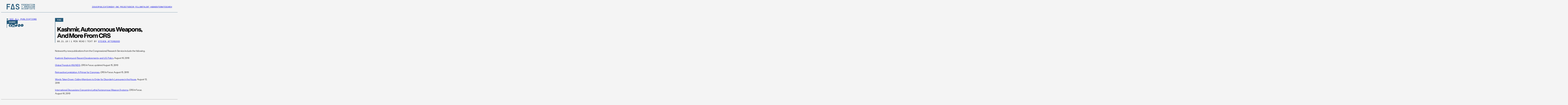

--- FILE ---
content_type: text/html; charset=UTF-8
request_url: https://fas.org/publication/kashmir-crs/
body_size: 18614
content:
<!DOCTYPE html>
<html lang="en-US">
<head>
<meta charset="UTF-8" />
<meta name="viewport" content="width=device-width" />
<link rel="icon" type="image/x-icon" href="https://fas.org/wp-content/themes/fas/assets/images/favicon.ico">
        <!-- Google Tag Manager -->
        <script>(function(w,d,s,l,i){w[l]=w[l]||[];w[l].push({'gtm.start':
              new Date().getTime(),event:'gtm.js'});var f=d.getElementsByTagName(s)[0],
            j=d.createElement(s),dl=l!='dataLayer'?'&l='+l:'';j.async=true;j.src=
            'https://www.googletagmanager.com/gtm.js?id='+i+dl;f.parentNode.insertBefore(j,f);
          })(window,document,'script','dataLayer','GTM-N6TJX7F');</script>
        <!-- End Google Tag Manager -->
    <meta name='robots' content='index, follow, max-image-preview:large, max-snippet:-1, max-video-preview:-1' />

	<!-- This site is optimized with the Yoast SEO plugin v26.6 - https://yoast.com/wordpress/plugins/seo/ -->
	<title>Kashmir, Autonomous Weapons, and More from CRS - Federation of American Scientists</title>
	<link rel="canonical" href="https://fas.org/publication/kashmir-crs/" />
	<meta property="og:locale" content="en_US" />
	<meta property="og:type" content="article" />
	<meta property="og:title" content="Kashmir, Autonomous Weapons, and More from CRS - Federation of American Scientists" />
	<meta property="og:description" content="Noteworthy new publications from the Congressional Research Service include the following. Kashmir: Background, Recent Developments, and U.S. Policy, August 16, 2019 Global Trends in HIV/AIDS, CRS In Focus, updated August 15, 2019 Retroactive Legislation: A Primer for Congress, CRS In Focus, August 15, 2019 Words Taken Down: Calling Members to Order for Disorderly Language in the House, [&hellip;]" />
	<meta property="og:url" content="https://fas.org/publication/kashmir-crs/" />
	<meta property="og:site_name" content="Federation of American Scientists" />
	<meta property="article:modified_time" content="2024-06-26T08:48:39+00:00" />
	<meta property="og:image" content="https://fas.org/wp-content/uploads/2023/05/FAS-SocialIcon.jpg" />
	<meta property="og:image:width" content="500" />
	<meta property="og:image:height" content="500" />
	<meta property="og:image:type" content="image/jpeg" />
	<meta name="twitter:card" content="summary_large_image" />
	<meta name="twitter:site" content="@FAScientists" />
	<script type="application/ld+json" class="yoast-schema-graph">{"@context":"https://schema.org","@graph":[{"@type":"WebPage","@id":"https://fas.org/publication/kashmir-crs/","url":"https://fas.org/publication/kashmir-crs/","name":"Kashmir, Autonomous Weapons, and More from CRS - Federation of American Scientists","isPartOf":{"@id":"https://fas.tghp.co.uk/#website"},"datePublished":"2019-08-21T11:30:15+00:00","dateModified":"2024-06-26T08:48:39+00:00","breadcrumb":{"@id":"https://fas.org/publication/kashmir-crs/#breadcrumb"},"inLanguage":"en-US","potentialAction":[{"@type":"ReadAction","target":["https://fas.org/publication/kashmir-crs/"]}]},{"@type":"BreadcrumbList","@id":"https://fas.org/publication/kashmir-crs/#breadcrumb","itemListElement":[{"@type":"ListItem","position":1,"name":"Home","item":"https://fas.org/"},{"@type":"ListItem","position":2,"name":"Kashmir, Autonomous Weapons, and More from CRS"}]},{"@type":"WebSite","@id":"https://fas.tghp.co.uk/#website","url":"https://fas.tghp.co.uk/","name":"Federation of American Scientists","description":"Striving For A Safer World Since 1945","publisher":{"@id":"https://fas.tghp.co.uk/#organization"},"potentialAction":[{"@type":"SearchAction","target":{"@type":"EntryPoint","urlTemplate":"https://fas.tghp.co.uk/?s={search_term_string}"},"query-input":{"@type":"PropertyValueSpecification","valueRequired":true,"valueName":"search_term_string"}}],"inLanguage":"en-US"},{"@type":"Organization","@id":"https://fas.tghp.co.uk/#organization","name":"Federation of American Scientists","alternateName":"FAS","url":"https://fas.tghp.co.uk/","logo":{"@type":"ImageObject","inLanguage":"en-US","@id":"https://fas.tghp.co.uk/#/schema/logo/image/","url":"https://fas.org/wp-content/uploads/2023/05/FAS-SocialCard.jpg","contentUrl":"https://fas.org/wp-content/uploads/2023/05/FAS-SocialCard.jpg","width":500,"height":194,"caption":"Federation of American Scientists"},"image":{"@id":"https://fas.tghp.co.uk/#/schema/logo/image/"},"sameAs":["https://x.com/FAScientists","https://www.linkedin.com/company/federation-of-american-scientists/"]}]}</script>
	<!-- / Yoast SEO plugin. -->


<link rel="alternate" title="oEmbed (JSON)" type="application/json+oembed" href="https://fas.org/wp-json/oembed/1.0/embed?url=https%3A%2F%2Ffas.org%2Fpublication%2Fkashmir-crs%2F" />
<link rel="alternate" title="oEmbed (XML)" type="text/xml+oembed" href="https://fas.org/wp-json/oembed/1.0/embed?url=https%3A%2F%2Ffas.org%2Fpublication%2Fkashmir-crs%2F&#038;format=xml" />
<style id='wp-img-auto-sizes-contain-inline-css' type='text/css'>
img:is([sizes=auto i],[sizes^="auto," i]){contain-intrinsic-size:3000px 1500px}
/*# sourceURL=wp-img-auto-sizes-contain-inline-css */
</style>
<style id='wp-emoji-styles-inline-css' type='text/css'>

	img.wp-smiley, img.emoji {
		display: inline !important;
		border: none !important;
		box-shadow: none !important;
		height: 1em !important;
		width: 1em !important;
		margin: 0 0.07em !important;
		vertical-align: -0.1em !important;
		background: none !important;
		padding: 0 !important;
	}
/*# sourceURL=wp-emoji-styles-inline-css */
</style>
<style id='wp-block-library-inline-css' type='text/css'>
:root{--wp-block-synced-color:#7a00df;--wp-block-synced-color--rgb:122,0,223;--wp-bound-block-color:var(--wp-block-synced-color);--wp-editor-canvas-background:#ddd;--wp-admin-theme-color:#007cba;--wp-admin-theme-color--rgb:0,124,186;--wp-admin-theme-color-darker-10:#006ba1;--wp-admin-theme-color-darker-10--rgb:0,107,160.5;--wp-admin-theme-color-darker-20:#005a87;--wp-admin-theme-color-darker-20--rgb:0,90,135;--wp-admin-border-width-focus:2px}@media (min-resolution:192dpi){:root{--wp-admin-border-width-focus:1.5px}}.wp-element-button{cursor:pointer}:root .has-very-light-gray-background-color{background-color:#eee}:root .has-very-dark-gray-background-color{background-color:#313131}:root .has-very-light-gray-color{color:#eee}:root .has-very-dark-gray-color{color:#313131}:root .has-vivid-green-cyan-to-vivid-cyan-blue-gradient-background{background:linear-gradient(135deg,#00d084,#0693e3)}:root .has-purple-crush-gradient-background{background:linear-gradient(135deg,#34e2e4,#4721fb 50%,#ab1dfe)}:root .has-hazy-dawn-gradient-background{background:linear-gradient(135deg,#faaca8,#dad0ec)}:root .has-subdued-olive-gradient-background{background:linear-gradient(135deg,#fafae1,#67a671)}:root .has-atomic-cream-gradient-background{background:linear-gradient(135deg,#fdd79a,#004a59)}:root .has-nightshade-gradient-background{background:linear-gradient(135deg,#330968,#31cdcf)}:root .has-midnight-gradient-background{background:linear-gradient(135deg,#020381,#2874fc)}:root{--wp--preset--font-size--normal:16px;--wp--preset--font-size--huge:42px}.has-regular-font-size{font-size:1em}.has-larger-font-size{font-size:2.625em}.has-normal-font-size{font-size:var(--wp--preset--font-size--normal)}.has-huge-font-size{font-size:var(--wp--preset--font-size--huge)}.has-text-align-center{text-align:center}.has-text-align-left{text-align:left}.has-text-align-right{text-align:right}.has-fit-text{white-space:nowrap!important}#end-resizable-editor-section{display:none}.aligncenter{clear:both}.items-justified-left{justify-content:flex-start}.items-justified-center{justify-content:center}.items-justified-right{justify-content:flex-end}.items-justified-space-between{justify-content:space-between}.screen-reader-text{border:0;clip-path:inset(50%);height:1px;margin:-1px;overflow:hidden;padding:0;position:absolute;width:1px;word-wrap:normal!important}.screen-reader-text:focus{background-color:#ddd;clip-path:none;color:#444;display:block;font-size:1em;height:auto;left:5px;line-height:normal;padding:15px 23px 14px;text-decoration:none;top:5px;width:auto;z-index:100000}html :where(.has-border-color){border-style:solid}html :where([style*=border-top-color]){border-top-style:solid}html :where([style*=border-right-color]){border-right-style:solid}html :where([style*=border-bottom-color]){border-bottom-style:solid}html :where([style*=border-left-color]){border-left-style:solid}html :where([style*=border-width]){border-style:solid}html :where([style*=border-top-width]){border-top-style:solid}html :where([style*=border-right-width]){border-right-style:solid}html :where([style*=border-bottom-width]){border-bottom-style:solid}html :where([style*=border-left-width]){border-left-style:solid}html :where(img[class*=wp-image-]){height:auto;max-width:100%}:where(figure){margin:0 0 1em}html :where(.is-position-sticky){--wp-admin--admin-bar--position-offset:var(--wp-admin--admin-bar--height,0px)}@media screen and (max-width:600px){html :where(.is-position-sticky){--wp-admin--admin-bar--position-offset:0px}}

/*# sourceURL=wp-block-library-inline-css */
</style><style id='global-styles-inline-css' type='text/css'>
:root{--wp--preset--aspect-ratio--square: 1;--wp--preset--aspect-ratio--4-3: 4/3;--wp--preset--aspect-ratio--3-4: 3/4;--wp--preset--aspect-ratio--3-2: 3/2;--wp--preset--aspect-ratio--2-3: 2/3;--wp--preset--aspect-ratio--16-9: 16/9;--wp--preset--aspect-ratio--9-16: 9/16;--wp--preset--color--black: #000000;--wp--preset--color--cyan-bluish-gray: #abb8c3;--wp--preset--color--white: #ffffff;--wp--preset--color--pale-pink: #f78da7;--wp--preset--color--vivid-red: #cf2e2e;--wp--preset--color--luminous-vivid-orange: #ff6900;--wp--preset--color--luminous-vivid-amber: #fcb900;--wp--preset--color--light-green-cyan: #7bdcb5;--wp--preset--color--vivid-green-cyan: #00d084;--wp--preset--color--pale-cyan-blue: #8ed1fc;--wp--preset--color--vivid-cyan-blue: #0693e3;--wp--preset--color--vivid-purple: #9b51e0;--wp--preset--gradient--vivid-cyan-blue-to-vivid-purple: linear-gradient(135deg,rgb(6,147,227) 0%,rgb(155,81,224) 100%);--wp--preset--gradient--light-green-cyan-to-vivid-green-cyan: linear-gradient(135deg,rgb(122,220,180) 0%,rgb(0,208,130) 100%);--wp--preset--gradient--luminous-vivid-amber-to-luminous-vivid-orange: linear-gradient(135deg,rgb(252,185,0) 0%,rgb(255,105,0) 100%);--wp--preset--gradient--luminous-vivid-orange-to-vivid-red: linear-gradient(135deg,rgb(255,105,0) 0%,rgb(207,46,46) 100%);--wp--preset--gradient--very-light-gray-to-cyan-bluish-gray: linear-gradient(135deg,rgb(238,238,238) 0%,rgb(169,184,195) 100%);--wp--preset--gradient--cool-to-warm-spectrum: linear-gradient(135deg,rgb(74,234,220) 0%,rgb(151,120,209) 20%,rgb(207,42,186) 40%,rgb(238,44,130) 60%,rgb(251,105,98) 80%,rgb(254,248,76) 100%);--wp--preset--gradient--blush-light-purple: linear-gradient(135deg,rgb(255,206,236) 0%,rgb(152,150,240) 100%);--wp--preset--gradient--blush-bordeaux: linear-gradient(135deg,rgb(254,205,165) 0%,rgb(254,45,45) 50%,rgb(107,0,62) 100%);--wp--preset--gradient--luminous-dusk: linear-gradient(135deg,rgb(255,203,112) 0%,rgb(199,81,192) 50%,rgb(65,88,208) 100%);--wp--preset--gradient--pale-ocean: linear-gradient(135deg,rgb(255,245,203) 0%,rgb(182,227,212) 50%,rgb(51,167,181) 100%);--wp--preset--gradient--electric-grass: linear-gradient(135deg,rgb(202,248,128) 0%,rgb(113,206,126) 100%);--wp--preset--gradient--midnight: linear-gradient(135deg,rgb(2,3,129) 0%,rgb(40,116,252) 100%);--wp--preset--font-size--small: 13px;--wp--preset--font-size--medium: 20px;--wp--preset--font-size--large: 36px;--wp--preset--font-size--x-large: 42px;--wp--preset--spacing--20: 0.44rem;--wp--preset--spacing--30: 0.67rem;--wp--preset--spacing--40: 1rem;--wp--preset--spacing--50: 1.5rem;--wp--preset--spacing--60: 2.25rem;--wp--preset--spacing--70: 3.38rem;--wp--preset--spacing--80: 5.06rem;--wp--preset--shadow--natural: 6px 6px 9px rgba(0, 0, 0, 0.2);--wp--preset--shadow--deep: 12px 12px 50px rgba(0, 0, 0, 0.4);--wp--preset--shadow--sharp: 6px 6px 0px rgba(0, 0, 0, 0.2);--wp--preset--shadow--outlined: 6px 6px 0px -3px rgb(255, 255, 255), 6px 6px rgb(0, 0, 0);--wp--preset--shadow--crisp: 6px 6px 0px rgb(0, 0, 0);}:where(.is-layout-flex){gap: 0.5em;}:where(.is-layout-grid){gap: 0.5em;}body .is-layout-flex{display: flex;}.is-layout-flex{flex-wrap: wrap;align-items: center;}.is-layout-flex > :is(*, div){margin: 0;}body .is-layout-grid{display: grid;}.is-layout-grid > :is(*, div){margin: 0;}:where(.wp-block-columns.is-layout-flex){gap: 2em;}:where(.wp-block-columns.is-layout-grid){gap: 2em;}:where(.wp-block-post-template.is-layout-flex){gap: 1.25em;}:where(.wp-block-post-template.is-layout-grid){gap: 1.25em;}.has-black-color{color: var(--wp--preset--color--black) !important;}.has-cyan-bluish-gray-color{color: var(--wp--preset--color--cyan-bluish-gray) !important;}.has-white-color{color: var(--wp--preset--color--white) !important;}.has-pale-pink-color{color: var(--wp--preset--color--pale-pink) !important;}.has-vivid-red-color{color: var(--wp--preset--color--vivid-red) !important;}.has-luminous-vivid-orange-color{color: var(--wp--preset--color--luminous-vivid-orange) !important;}.has-luminous-vivid-amber-color{color: var(--wp--preset--color--luminous-vivid-amber) !important;}.has-light-green-cyan-color{color: var(--wp--preset--color--light-green-cyan) !important;}.has-vivid-green-cyan-color{color: var(--wp--preset--color--vivid-green-cyan) !important;}.has-pale-cyan-blue-color{color: var(--wp--preset--color--pale-cyan-blue) !important;}.has-vivid-cyan-blue-color{color: var(--wp--preset--color--vivid-cyan-blue) !important;}.has-vivid-purple-color{color: var(--wp--preset--color--vivid-purple) !important;}.has-black-background-color{background-color: var(--wp--preset--color--black) !important;}.has-cyan-bluish-gray-background-color{background-color: var(--wp--preset--color--cyan-bluish-gray) !important;}.has-white-background-color{background-color: var(--wp--preset--color--white) !important;}.has-pale-pink-background-color{background-color: var(--wp--preset--color--pale-pink) !important;}.has-vivid-red-background-color{background-color: var(--wp--preset--color--vivid-red) !important;}.has-luminous-vivid-orange-background-color{background-color: var(--wp--preset--color--luminous-vivid-orange) !important;}.has-luminous-vivid-amber-background-color{background-color: var(--wp--preset--color--luminous-vivid-amber) !important;}.has-light-green-cyan-background-color{background-color: var(--wp--preset--color--light-green-cyan) !important;}.has-vivid-green-cyan-background-color{background-color: var(--wp--preset--color--vivid-green-cyan) !important;}.has-pale-cyan-blue-background-color{background-color: var(--wp--preset--color--pale-cyan-blue) !important;}.has-vivid-cyan-blue-background-color{background-color: var(--wp--preset--color--vivid-cyan-blue) !important;}.has-vivid-purple-background-color{background-color: var(--wp--preset--color--vivid-purple) !important;}.has-black-border-color{border-color: var(--wp--preset--color--black) !important;}.has-cyan-bluish-gray-border-color{border-color: var(--wp--preset--color--cyan-bluish-gray) !important;}.has-white-border-color{border-color: var(--wp--preset--color--white) !important;}.has-pale-pink-border-color{border-color: var(--wp--preset--color--pale-pink) !important;}.has-vivid-red-border-color{border-color: var(--wp--preset--color--vivid-red) !important;}.has-luminous-vivid-orange-border-color{border-color: var(--wp--preset--color--luminous-vivid-orange) !important;}.has-luminous-vivid-amber-border-color{border-color: var(--wp--preset--color--luminous-vivid-amber) !important;}.has-light-green-cyan-border-color{border-color: var(--wp--preset--color--light-green-cyan) !important;}.has-vivid-green-cyan-border-color{border-color: var(--wp--preset--color--vivid-green-cyan) !important;}.has-pale-cyan-blue-border-color{border-color: var(--wp--preset--color--pale-cyan-blue) !important;}.has-vivid-cyan-blue-border-color{border-color: var(--wp--preset--color--vivid-cyan-blue) !important;}.has-vivid-purple-border-color{border-color: var(--wp--preset--color--vivid-purple) !important;}.has-vivid-cyan-blue-to-vivid-purple-gradient-background{background: var(--wp--preset--gradient--vivid-cyan-blue-to-vivid-purple) !important;}.has-light-green-cyan-to-vivid-green-cyan-gradient-background{background: var(--wp--preset--gradient--light-green-cyan-to-vivid-green-cyan) !important;}.has-luminous-vivid-amber-to-luminous-vivid-orange-gradient-background{background: var(--wp--preset--gradient--luminous-vivid-amber-to-luminous-vivid-orange) !important;}.has-luminous-vivid-orange-to-vivid-red-gradient-background{background: var(--wp--preset--gradient--luminous-vivid-orange-to-vivid-red) !important;}.has-very-light-gray-to-cyan-bluish-gray-gradient-background{background: var(--wp--preset--gradient--very-light-gray-to-cyan-bluish-gray) !important;}.has-cool-to-warm-spectrum-gradient-background{background: var(--wp--preset--gradient--cool-to-warm-spectrum) !important;}.has-blush-light-purple-gradient-background{background: var(--wp--preset--gradient--blush-light-purple) !important;}.has-blush-bordeaux-gradient-background{background: var(--wp--preset--gradient--blush-bordeaux) !important;}.has-luminous-dusk-gradient-background{background: var(--wp--preset--gradient--luminous-dusk) !important;}.has-pale-ocean-gradient-background{background: var(--wp--preset--gradient--pale-ocean) !important;}.has-electric-grass-gradient-background{background: var(--wp--preset--gradient--electric-grass) !important;}.has-midnight-gradient-background{background: var(--wp--preset--gradient--midnight) !important;}.has-small-font-size{font-size: var(--wp--preset--font-size--small) !important;}.has-medium-font-size{font-size: var(--wp--preset--font-size--medium) !important;}.has-large-font-size{font-size: var(--wp--preset--font-size--large) !important;}.has-x-large-font-size{font-size: var(--wp--preset--font-size--x-large) !important;}
/*# sourceURL=global-styles-inline-css */
</style>

<style id='classic-theme-styles-inline-css' type='text/css'>
/*! This file is auto-generated */
.wp-block-button__link{color:#fff;background-color:#32373c;border-radius:9999px;box-shadow:none;text-decoration:none;padding:calc(.667em + 2px) calc(1.333em + 2px);font-size:1.125em}.wp-block-file__button{background:#32373c;color:#fff;text-decoration:none}
/*# sourceURL=/wp-includes/css/classic-themes.min.css */
</style>
<link rel='stylesheet' id='tablepress-default-css' href='https://fas.org/wp-content/plugins/tablepress/css/build/default.css?ver=3.2.5' type='text/css' media='all' />
<script type="text/javascript" src="https://fas.org/wp-content/themes/fas/assets/dist/main.js?ver=1765560059" id="main-js"></script>
<link rel="https://api.w.org/" href="https://fas.org/wp-json/" /><link rel="alternate" title="JSON" type="application/json" href="https://fas.org/wp-json/wp/v2/publications/12670" /><link rel="EditURI" type="application/rsd+xml" title="RSD" href="https://fas.org/xmlrpc.php?rsd" />
<meta name="generator" content="WordPress 6.9" />
<link rel='shortlink' href='https://fas.org/?p=12670' />
<!-- critical,critical--single-publications --><style type="text/css">@charset "UTF-8";:root{--easeInSine: cubic-bezier(.47, 0, .745, .715);--ease-in-sine: cubic-bezier(.47, 0, .745, .715);--easeOutSine: cubic-bezier(.39, .575, .565, 1);--ease-out-sine: cubic-bezier(.39, .575, .565, 1);--easeInOutSine: cubic-bezier(.445, .05, .55, .95);--ease-in-out-sine: cubic-bezier(.445, .05, .55, .95);--easeInQuad: cubic-bezier(.55, .085, .68, .53);--ease-in-quad: cubic-bezier(.55, .085, .68, .53);--easeOutQuad: cubic-bezier(.25, .46, .45, .94);--ease-out-quad: cubic-bezier(.25, .46, .45, .94);--easeInOutQuad: cubic-bezier(.455, .03, .515, .955);--ease-in-out-quad: cubic-bezier(.455, .03, .515, .955);--easeInCubic: cubic-bezier(.55, .055, .675, .19);--ease-in-cubic: cubic-bezier(.55, .055, .675, .19);--easeOutCubic: cubic-bezier(.215, .61, .355, 1);--ease-out-cubic: cubic-bezier(.215, .61, .355, 1);--easeInOutCubic: cubic-bezier(.645, .045, .355, 1);--ease-in-out-cubic: cubic-bezier(.645, .045, .355, 1);--easeInQuart: cubic-bezier(.895, .03, .685, .22);--ease-in-quart: cubic-bezier(.895, .03, .685, .22);--easeOutQuart: cubic-bezier(.165, .84, .44, 1);--ease-out-quart: cubic-bezier(.165, .84, .44, 1);--easeInOutQuart: cubic-bezier(.77, 0, .175, 1);--ease-in-out-quart: cubic-bezier(.77, 0, .175, 1);--easeInQuint: cubic-bezier(.755, .05, .855, .06);--ease-in-quint: cubic-bezier(.755, .05, .855, .06);--easeOutQuint: cubic-bezier(.23, 1, .32, 1);--ease-out-quint: cubic-bezier(.23, 1, .32, 1);--easeInOutQuint: cubic-bezier(.86, 0, .07, 1);--ease-in-out-quint: cubic-bezier(.86, 0, .07, 1);--easeInExpo: cubic-bezier(.95, .05, .795, .035);--ease-in-expo: cubic-bezier(.95, .05, .795, .035);--easeOutExpo: cubic-bezier(.19, 1, .22, 1);--ease-out-expo: cubic-bezier(.19, 1, .22, 1);--easeInOutExpo: cubic-bezier(1, 0, 0, 1);--ease-in-out-expo: cubic-bezier(1, 0, 0, 1);--easeInCirc: cubic-bezier(.6, .04, .98, .335);--ease-in-circ: cubic-bezier(.6, .04, .98, .335);--easeOutCirc: cubic-bezier(.075, .82, .165, 1);--ease-out-circ: cubic-bezier(.075, .82, .165, 1);--easeInOutCirc: cubic-bezier(.785, .135, .15, .86);--ease-in-out-circ: cubic-bezier(.785, .135, .15, .86);--easeInBack: cubic-bezier(.6, -.28, .735, .045);--ease-in-back: cubic-bezier(.6, -.28, .735, .045);--easeOutBack: cubic-bezier(.175, .885, .32, 1.275);--ease-out-back: cubic-bezier(.175, .885, .32, 1.275);--easeInOutBack: cubic-bezier(.68, -.55, .265, 1.55);--ease-in-out-back: cubic-bezier(.68, -.55, .265, 1.55)}.site-header{background-color:#f4f4f4;border-bottom:1px solid #255979;z-index:100}.site-header:not(.site-nav-open .site-header){position:sticky;top:0}.site-header__inner{max-width:1440px;margin-left:auto;margin-right:auto}@media (max-width: 44.99em){.site-header__inner{padding-left:20px}}@media (min-width: 45em) and (max-width: 63.99em){.site-header__inner{padding-left:30px}}@media (min-width: 64em){.site-header__inner{padding-left:40px}}@media (max-width: 44.99em){.site-header__inner{padding-right:20px}}@media (min-width: 45em) and (max-width: 63.99em){.site-header__inner{padding-right:30px}}@media (min-width: 64em){.site-header__inner{padding-right:40px}}.site-header__inner{width:100%;height:60px;display:flex;align-items:center;justify-content:space-between;gap:25px}@media (min-width: 45em){.site-header__inner{height:80px}}.site-header__logo{display:flex}@media (min-width: 70em){.site-header__menu-toggle{display:none}}.site-header__menu-toggle-view,.site-header__menu-toggle-close{display:flex;cursor:pointer}.site-header__menu-toggle-close,.site-nav-open .site-header__menu-toggle .site-header__menu-toggle-view{display:none}.site-nav-open .site-header__menu-toggle .site-header__menu-toggle-close{display:flex}@media (max-width: 69.99em){.site-header__nav{display:none}.site-nav-open .site-header__nav{display:block}}@media (min-width: 70em){.site-nav__mobile{display:none}}@media (max-width: 69.99em){.site-nav__desktop{display:none}}@media (max-width: 69.99em){.site-nav{position:absolute;top:61px;left:0;width:100%;background-color:#f4f4f4}}@media (min-width: 45em) and (max-width: 69.99em){.site-nav{top:81px}}.site-nav__menu{position:relative}@media (max-width: 69.99em){.site-nav__menu{padding:50px 25px}.site-nav__menu>li{border-top:1px solid #000000}.site-nav__menu>li:last-child{border-bottom:1px solid #000000}}@media (min-width: 70em){.site-nav__menu{display:flex;flex-direction:row;column-gap:40px}}@media (min-width: 75em){.site-nav__menu{column-gap:50px}}@media (max-width: 69.99em){.site-nav__menu li{font-family:FraktionMono,"serif";font-weight:700;font-size:.75rem;line-height:1;text-transform:uppercase;color:#000}.site-nav__menu li a{display:block;padding-top:14px;padding-bottom:14px}}@media (min-width: 70em){.site-nav__menu li{font-family:FraktionMono,"serif";font-weight:400;font-size:.875rem;line-height:.65;text-transform:uppercase;color:#255979}}*:where(:not(html,iframe,canvas,img,svg,video,audio):not(svg *,symbol *)){all:unset;display:revert}*,*:before,*:after{box-sizing:border-box}a,button{cursor:revert}ol,ul,menu{list-style:none}img{max-inline-size:100%;max-block-size:100%}table{border-collapse:collapse}input,textarea{-webkit-user-select:auto}textarea{white-space:revert}meter{-webkit-appearance:revert;-moz-appearance:revert;appearance:revert}:where(pre){all:revert}::placeholder{color:unset}::marker{content:initial}:where([hidden]){display:none}:where([contenteditable]:not([contenteditable=false])){-moz-user-modify:read-write;-webkit-user-modify:read-write;overflow-wrap:break-word;-webkit-line-break:after-white-space;-webkit-user-select:auto}:where([draggable=true]){-webkit-user-drag:element}:where(dialog:modal){all:revert}:root{--color--science: #36BD96;--color--social: #FFBD12;--color--national: #E94F37;--color--tech: #45A6FF;--color--regional: #A77AD7;--color--blue: #255979;--color--grey: #E7E7E7;--color--offwhite: #F4F4F4;--color--black: #000000;--issue-color: var(--color--blue);--issue-font-color: var(--color--offwhite);--image-block--width: 100%}*{box-sizing:border-box}html{height:100%}body{display:flex;flex-direction:column;min-height:100%;overflow-x:hidden;-webkit-font-smoothing:antialiased;background-color:#f4f4f4;font-variant-numeric:slashed-zero}@media (max-width: 61.24em){body.site-nav-open .site-main,body.site-nav-open .site-footer{display:none}}body.no-scroll{overflow:hidden}img{display:block;max-width:100%;height:auto}
:root{--easeInSine: cubic-bezier(.47, 0, .745, .715);--ease-in-sine: cubic-bezier(.47, 0, .745, .715);--easeOutSine: cubic-bezier(.39, .575, .565, 1);--ease-out-sine: cubic-bezier(.39, .575, .565, 1);--easeInOutSine: cubic-bezier(.445, .05, .55, .95);--ease-in-out-sine: cubic-bezier(.445, .05, .55, .95);--easeInQuad: cubic-bezier(.55, .085, .68, .53);--ease-in-quad: cubic-bezier(.55, .085, .68, .53);--easeOutQuad: cubic-bezier(.25, .46, .45, .94);--ease-out-quad: cubic-bezier(.25, .46, .45, .94);--easeInOutQuad: cubic-bezier(.455, .03, .515, .955);--ease-in-out-quad: cubic-bezier(.455, .03, .515, .955);--easeInCubic: cubic-bezier(.55, .055, .675, .19);--ease-in-cubic: cubic-bezier(.55, .055, .675, .19);--easeOutCubic: cubic-bezier(.215, .61, .355, 1);--ease-out-cubic: cubic-bezier(.215, .61, .355, 1);--easeInOutCubic: cubic-bezier(.645, .045, .355, 1);--ease-in-out-cubic: cubic-bezier(.645, .045, .355, 1);--easeInQuart: cubic-bezier(.895, .03, .685, .22);--ease-in-quart: cubic-bezier(.895, .03, .685, .22);--easeOutQuart: cubic-bezier(.165, .84, .44, 1);--ease-out-quart: cubic-bezier(.165, .84, .44, 1);--easeInOutQuart: cubic-bezier(.77, 0, .175, 1);--ease-in-out-quart: cubic-bezier(.77, 0, .175, 1);--easeInQuint: cubic-bezier(.755, .05, .855, .06);--ease-in-quint: cubic-bezier(.755, .05, .855, .06);--easeOutQuint: cubic-bezier(.23, 1, .32, 1);--ease-out-quint: cubic-bezier(.23, 1, .32, 1);--easeInOutQuint: cubic-bezier(.86, 0, .07, 1);--ease-in-out-quint: cubic-bezier(.86, 0, .07, 1);--easeInExpo: cubic-bezier(.95, .05, .795, .035);--ease-in-expo: cubic-bezier(.95, .05, .795, .035);--easeOutExpo: cubic-bezier(.19, 1, .22, 1);--ease-out-expo: cubic-bezier(.19, 1, .22, 1);--easeInOutExpo: cubic-bezier(1, 0, 0, 1);--ease-in-out-expo: cubic-bezier(1, 0, 0, 1);--easeInCirc: cubic-bezier(.6, .04, .98, .335);--ease-in-circ: cubic-bezier(.6, .04, .98, .335);--easeOutCirc: cubic-bezier(.075, .82, .165, 1);--ease-out-circ: cubic-bezier(.075, .82, .165, 1);--easeInOutCirc: cubic-bezier(.785, .135, .15, .86);--ease-in-out-circ: cubic-bezier(.785, .135, .15, .86);--easeInBack: cubic-bezier(.6, -.28, .735, .045);--ease-in-back: cubic-bezier(.6, -.28, .735, .045);--easeOutBack: cubic-bezier(.175, .885, .32, 1.275);--ease-out-back: cubic-bezier(.175, .885, .32, 1.275);--easeInOutBack: cubic-bezier(.68, -.55, .265, 1.55);--ease-in-out-back: cubic-bezier(.68, -.55, .265, 1.55)}@media (min-width: 61.25em){.block-content-grid{display:grid;grid-template-columns:40px minmax(auto,346px) 670px 40px 1fr}}@media (min-width: 75em){.block-content-grid{grid-template-columns:auto 40px 231px 115px 670px 115px minmax(auto,230px) 40px auto}}@media (max-width: 61.24em){.block-content-grid>*:not(.block--full-width,.block--contained,.wp-block-quote,ul){max-width:1440px;margin-left:auto;margin-right:auto}}@media (max-width: 61.24em) and (max-width: 44.99em){.block-content-grid>*:not(.block--full-width,.block--contained,.wp-block-quote,ul){padding-left:20px}}@media (max-width: 61.24em) and (min-width: 45em) and (max-width: 63.99em){.block-content-grid>*:not(.block--full-width,.block--contained,.wp-block-quote,ul){padding-left:30px}}@media (max-width: 61.24em) and (min-width: 64em){.block-content-grid>*:not(.block--full-width,.block--contained,.wp-block-quote,ul){padding-left:40px}}@media (max-width: 61.24em) and (max-width: 44.99em){.block-content-grid>*:not(.block--full-width,.block--contained,.wp-block-quote,ul){padding-right:20px}}@media (max-width: 61.24em) and (min-width: 45em) and (max-width: 63.99em){.block-content-grid>*:not(.block--full-width,.block--contained,.wp-block-quote,ul){padding-right:30px}}@media (max-width: 61.24em) and (min-width: 64em){.block-content-grid>*:not(.block--full-width,.block--contained,.wp-block-quote,ul){padding-right:40px}}@media (max-width: 61.24em) and (max-width: 44.99em){.block-content-grid ul,.block-content-grid .wp-block-quote,.block-content-grid .data-wrapper,.block-content-grid .button-block{margin-left:20px}}@media (max-width: 61.24em) and (min-width: 45em) and (max-width: 63.99em){.block-content-grid ul,.block-content-grid .wp-block-quote,.block-content-grid .data-wrapper,.block-content-grid .button-block{margin-left:30px}}@media (max-width: 61.24em) and (min-width: 64em){.block-content-grid ul,.block-content-grid .wp-block-quote,.block-content-grid .data-wrapper,.block-content-grid .button-block{margin-left:40px}}@media (max-width: 61.24em) and (max-width: 44.99em){.block-content-grid ul,.block-content-grid .wp-block-quote,.block-content-grid .data-wrapper,.block-content-grid .button-block{margin-right:20px}}@media (max-width: 61.24em) and (min-width: 45em) and (max-width: 63.99em){.block-content-grid ul,.block-content-grid .wp-block-quote,.block-content-grid .data-wrapper,.block-content-grid .button-block{margin-right:30px}}@media (max-width: 61.24em) and (min-width: 64em){.block-content-grid ul,.block-content-grid .wp-block-quote,.block-content-grid .data-wrapper,.block-content-grid .button-block{margin-right:40px}}@media (min-width: 61.25em){.block-content-grid .block-content-grid__header{grid-column:2/4}.block-content-grid>*:not(.block-content-grid__header){grid-column:3}}@media (min-width: 75em){.block-content-grid .block-content-grid__header{grid-column:3/6}.block-content-grid>*:not(.block-content-grid__header){grid-column:5}.block-content-grid .image-block,.block-content-grid .video-block,.block-content-grid .data-embed{grid-column:4/7}}.block-content-grid__header{display:grid}@media (min-width: 61.25em){.block-content-grid__header{grid-template-columns:minmax(auto,346px) 670px auto;grid-template-areas:".     image" "aside title"}.block-content-grid__header .block-content-grid__image{grid-area:image}.block-content-grid__header .block-content-grid__sidebar{grid-area:aside}.block-content-grid__header .block-content-grid__title-area{grid-area:title}}@media (min-width: 75em){.block-content-grid__header{grid-template-columns:231px 115px 670px;grid-template-areas:".     .     image" "aside aside title"}}.block-content-grid>.block,.block-content-grid .wp-block-separator,.block-content-grid .wp-block-quote{margin-top:20px;margin-bottom:20px}.block-content-grid [class*=block]:has(+:is(h1,h2,h3,h4)){margin-bottom:30px}.block-content-grid:not(.block-content-grid.featured-section)>*:not(.block-content-grid__header,.block--full-width):first-child{margin-top:30px}@media (min-width: 61.25em){.block-content-grid:not(.block-content-grid.featured-section)>*:not(.block-content-grid__header,.block--full-width):first-child{margin-top:40px}}.block-content-grid>.block--full-width{grid-column:1/-1}.block-content-grid>.block--contained{grid-column:1/-1}@media (min-width: 64em){.block-content-grid>.block--contained{grid-column:2/4}}@media (min-width: 75em){.block-content-grid>.block--contained{grid-column:4/7}}.block-content-grid>.block--full-width,.block-content-grid>.block--contained{border-top:1px solid rgba(0,0,0,.5);border-bottom:1px solid rgba(0,0,0,.5)}.block-content-grid>.block--full-width:first-child,.block-content-grid>.block--full-width+.block--full-width,.block-content-grid>.block--contained:first-child,.block-content-grid>.block--contained+.block--full-width{margin-top:0}.block-content-grid>.block--full-width:last-child,.block-content-grid>.block--full-width:has(+.block--full-width),.block-content-grid>.block--contained:last-child,.block-content-grid>.block--contained:has(+.block--full-width){margin-bottom:0;border-bottom:none}.block-content-grid>.block--full-width+p,.block-content-grid>.block--contained+p{margin-top:10px;margin-bottom:15px}.block-content-grid h1+:is(h1,h2,h3,h4),.block-content-grid h2+:is(h1,h2,h3,h4),.block-content-grid h3+:is(h1,h2,h3,h4),.block-content-grid h4+:is(h1,h2,h3,h4){margin-top:5px}.block-content-grid h1+.is-style-subtitle,.block-content-grid h2+.is-style-subtitle,.block-content-grid h3+.is-style-subtitle,.block-content-grid h4+.is-style-subtitle{margin-top:25px}.block-content-grid h1.is-style-subtitle:has(+p),.block-content-grid h2.is-style-subtitle:has(+p),.block-content-grid h3.is-style-subtitle:has(+p),.block-content-grid h4.is-style-subtitle:has(+p){margin-bottom:30px}.block-content-grid>p+p.is-style-featured,.block-content-grid>ul+p.is-style-featured{margin-top:25px}.block-content-grid>p:has(+:is(h1,h2,h3,h4)),.block-content-grid>ul:has(+:is(h1,h2,h3,h4)){margin-bottom:25px}.block-content-grid>p:has(+p.is-style-featured,+.wp-block-quote),.block-content-grid>ul:has(+p.is-style-featured,+.wp-block-quote){margin-bottom:0}.block-content-grid:not(.block-content-grid.featured-section)>p:last-child:not(:has(+*)),.block-content-grid:not(.block-content-grid.featured-section)>ul:last-child:not(:has(+*)){margin-bottom:45px}.block-content-grid .block.accordion-items+.block--full-width,.block-content-grid .block.accordion-items:has(+.block--full-width){border-top:none}.block-content-grid .block.accordion-items:has(+.block--full-width){margin-bottom:30px}.block-content-grid .wp-block-separator+.block--full-width:not(.day-one-cta){border-top:none}.block-content-grid .wp-block-separator+p{margin-top:10px}.site-main:has(.block-content-grid:first-child) .block--full-width:not(.featured-section):first-child{border-top:none}@media (max-width: 61.24em){.single-post__header{max-width:1440px;margin-left:auto;margin-right:auto}}@media (max-width: 61.24em) and (max-width: 44.99em){.single-post__header{padding-left:20px}}@media (max-width: 61.24em) and (min-width: 45em) and (max-width: 63.99em){.single-post__header{padding-left:30px}}@media (max-width: 61.24em) and (min-width: 64em){.single-post__header{padding-left:40px}}@media (max-width: 61.24em) and (max-width: 44.99em){.single-post__header{padding-right:20px}}@media (max-width: 61.24em) and (min-width: 45em) and (max-width: 63.99em){.single-post__header{padding-right:30px}}@media (max-width: 61.24em) and (min-width: 64em){.single-post__header{padding-right:40px}}@media (min-width: 61.25em){.single-post__header--no-image{row-gap:40px}}.single-post__featured-image:before{content:"";display:block}.single-post__featured-image:before{padding-top:50.5564387917%}.single-post__featured-image img{display:block;position:absolute;top:0;left:0;width:100%;height:100%;object-fit:cover}.single-post__featured-image{position:relative}.single-post__featured-image img{mix-blend-mode:luminosity}.single-post__featured-image-overlay{position:absolute;top:0;left:0;width:100%;height:100%;z-index:1;background-color:var(--issue-color);mix-blend-mode:soft-light}.single-post__featured-image{margin-bottom:15px}.single-post__title-area{position:relative;padding-left:15px;display:flex;flex-direction:column;gap:15px}.single-post__title-area:before{content:"";display:block;position:absolute;top:0;left:0;width:2px;height:100%;background-color:var(--issue-color)}.single-post__title-area{margin-bottom:30px}.single-post__title-area-issue{margin-left:-15px;z-index:1}@media (min-width: 45em){.single-post__title-area-issue{display:flex}}.single-post__title-area-issue>*{font-family:FraktionMono,"serif";font-weight:700;font-size:.75rem;line-height:1;text-transform:uppercase;padding:5px 15px 6px;width:fit-content;background-color:var(--issue-color);color:var(--issue-font-color)}@media (min-width: 45em){.single-post__title-area-issue>*{font-family:FraktionMono,"serif";font-weight:700;font-size:1rem;line-height:1}}.single-post__title-area-issue>*:nth-child(2){background-color:var(--color--black);color:var(--color--offwhite)}.single-post__title-area-title{max-width:645px}.single-post__title-area-data{font-family:FraktionMono,"serif";font-weight:400;font-size:.75rem;line-height:1;text-transform:uppercase;display:grid;column-gap:5px}@media (min-width: 45em){.single-post__title-area-data{font-family:FraktionMono,"serif";font-weight:400;font-size:1rem;line-height:1;line-height:20px;grid-template-columns:repeat(4,max-content) auto}}@media (max-width: 44.99em){.single-post__title-area-data .hidden-mobile{display:none}}.single-post__title-area-data a{text-decoration:underline;text-underline-offset:2px}.single-post__sidebar{display:flex;row-gap:30px}@media (max-width: 61.24em){.single-post__sidebar{justify-content:space-between;align-items:center;padding-top:30px;padding-bottom:30px}}@media (min-width: 61.25em){.single-post__sidebar{flex-direction:column}}.single-post__sidebar-all-link{position:relative;padding-left:20px;-webkit-user-select:none;user-select:none;font-family:FraktionMono,"serif";font-weight:400;font-size:.75rem;line-height:1;text-transform:uppercase}@media (min-width: 64em){.single-post__sidebar-all-link{font-family:FraktionMono,"serif";font-weight:400;font-size:1rem;line-height:1}}.single-post__sidebar-all-link:not(a){cursor:pointer}.single-post__sidebar-all-link svg{position:absolute;width:12px;height:9px;top:50%;left:6px;transform:translate(-50%,-50%)}.single-post__sidebar-all-link svg path{fill:var(--issue-color)}@media (min-width: 61.25em){.single-post__sidebar-share-mobile{display:none}}.single-post__sidebar-share-button{position:relative;padding-left:20px;-webkit-user-select:none;user-select:none;font-family:FraktionMono,"serif";font-weight:400;font-size:.75rem;line-height:1;text-transform:uppercase}@media (min-width: 64em){.single-post__sidebar-share-button{font-family:FraktionMono,"serif";font-weight:400;font-size:1rem;line-height:1}}.single-post__sidebar-share-button:not(a){cursor:pointer}.single-post__sidebar-share-button svg{position:absolute;width:12px;height:9px;top:50%;left:6px;transform:translate(-50%,-50%)}.single-post__sidebar-share-button svg path{fill:var(--issue-color)}.single-post__sidebar-share-button{cursor:pointer;display:flex}@media (max-width: 44.99em){.single-post__sidebar-share-tab{padding-left:20px}}@media (min-width: 45em) and (max-width: 63.99em){.single-post__sidebar-share-tab{padding-left:30px}}@media (min-width: 64em){.single-post__sidebar-share-tab{padding-left:40px}}@media (max-width: 44.99em){.single-post__sidebar-share-tab{padding-right:20px}}@media (min-width: 45em) and (max-width: 63.99em){.single-post__sidebar-share-tab{padding-right:30px}}@media (min-width: 64em){.single-post__sidebar-share-tab{padding-right:40px}}.single-post__sidebar-share-tab{padding-top:15px;padding-bottom:20px;position:fixed;left:0;bottom:0;width:100%;background-color:#f4f4f4;border-top:1px solid var(--issue-color);display:flex;flex-direction:column;gap:25px;opacity:0;visibility:hidden}.single-post__sidebar-share-tab--show{opacity:1;visibility:visible;z-index:999}.single-post__sidebar-share-tab--has-pdf{padding-bottom:10px}.single-post__sidebar-share-tab-head{display:flex;justify-content:space-between;gap:15px}.single-post__sidebar-share-tab-head-title{font-family:FraktionMono,"serif";font-weight:700;font-size:.75rem;line-height:1;text-transform:uppercase}.single-post__sidebar-share-tab-head-close{position:relative;padding-left:20px;-webkit-user-select:none;user-select:none;font-family:FraktionMono,"serif";font-weight:400;font-size:.75rem;line-height:1;text-transform:uppercase}@media (min-width: 64em){.single-post__sidebar-share-tab-head-close{font-family:FraktionMono,"serif";font-weight:400;font-size:1rem;line-height:1}}.single-post__sidebar-share-tab-head-close:not(a){cursor:pointer}.single-post__sidebar-share-tab-head-close svg{position:absolute;width:12px;height:9px;top:50%;left:6px;transform:translate(-50%,-50%)}.single-post__sidebar-share-tab-head-close svg path{fill:var(--issue-color)}.single-post__sidebar-share-tab-head-close{cursor:pointer}.single-post__sidebar-share-tab-links{display:flex;justify-content:space-between;gap:15px;max-width:400px}.single-post__sidebar-share-tab-links a{display:flex}.single-post__sidebar-share-tab-links a svg{transform:scale(1.3)}.single-post__sidebar-share-tab-links a svg path{fill:var(--issue-color)}.single-post__sidebar-share-tab-pdf-link-mobile{font-family:FraktionMono,"serif";font-weight:700;font-size:.75rem;line-height:1;text-transform:uppercase;padding:5px 15px 6px;width:fit-content;background-color:var(--issue-color);color:var(--issue-font-color)}@media (min-width: 45em){.single-post__sidebar-share-tab-pdf-link-mobile{font-family:FraktionMono,"serif";font-weight:700;font-size:1rem;line-height:1}}.single-post__sidebar-share-tab-pdf-link-mobile{margin:auto}.single-post__sidebar-share-desktop{position:relative;padding-left:15px;display:flex;flex-direction:column;gap:15px}.single-post__sidebar-share-desktop:before{content:"";display:block;position:absolute;top:0;left:0;width:2px;height:100%;background-color:var(--issue-color)}@media (max-width: 61.24em){.single-post__sidebar-share-desktop{display:none}}.single-post__sidebar-share-header{margin-left:-15px;z-index:1}@media (min-width: 45em){.single-post__sidebar-share-header{display:flex}}.single-post__sidebar-share-header>*{font-family:FraktionMono,"serif";font-weight:700;font-size:.75rem;line-height:1;text-transform:uppercase;padding:5px 15px 6px;width:fit-content;background-color:var(--issue-color);color:var(--issue-font-color)}@media (min-width: 45em){.single-post__sidebar-share-header>*{font-family:FraktionMono,"serif";font-weight:700;font-size:1rem;line-height:1}}.single-post__sidebar-share-header>*:nth-child(2){background-color:var(--color--black);color:var(--color--offwhite)}.single-post__sidebar-share-links{display:flex;column-gap:20px}.single-post__sidebar-share-links svg path{fill:var(--issue-color)}.single-post__sidebar-pdf-link-desktop{font-family:FraktionMono,"serif";font-weight:700;font-size:.75rem;line-height:1;text-transform:uppercase;padding:5px 15px 6px;width:fit-content;background-color:var(--issue-color);color:var(--issue-font-color)}@media (min-width: 45em){.single-post__sidebar-pdf-link-desktop{font-family:FraktionMono,"serif";font-weight:700;font-size:1rem;line-height:1}}@media (max-width: 61.24em){.single-post__sidebar-pdf-link-desktop{display:none}}
</style>
<link rel="preload" href="https://fas.org/wp-content/themes/fas/assets/dist/main.css?version=1765560059" as="style"><link rel="stylesheet" href="https://fas.org/wp-content/themes/fas/assets/dist/main.css?version=1765560059" media="print" onload="this.media='all'; this.onload=null;"></head>
<body class="wp-singular publications-template-default single single-publications postid-12670 wp-embed-responsive wp-theme-fas">
        <!-- Google Tag Manager (noscript) -->
        <noscript><iframe src="https://www.googletagmanager.com/ns.html?id=GTM-N6TJX7F"
                          height="0" width="0" style="display:none;visibility:hidden"></iframe></noscript>
        <!-- End Google Tag Manager (noscript) -->

    
    <header class="site-header">
        <div class="site-header__inner">
            <a href="https://fas.org/" title="Federation of American Scientists" rel="home" class="site-header__logo">
                <svg width="202" height="40" viewBox="0 0 202 40" fill="none" xmlns="http://www.w3.org/2000/svg">
  <g clip-path="url(#clip0_1711_7019)">
    <path d="M24.6516 6.45017H6.27381V16.9877H21.7154V22.7993H6.27381V39.4464H0V0.574707H24.6516V6.45017Z" fill="#255979"/>
    <path d="M77.4619 40C69.4982 40 64.0693 36.1256 64.0693 27.4615H70.2798C70.2798 32.826 72.4767 34.2949 77.4619 34.2949H77.7577C82.5105 34.2949 84.6652 32.8686 84.6652 28.9942C84.6652 24.4386 79.2997 23.4168 75.1172 21.9905C68.442 19.7127 64.7031 16.6898 64.8298 10.4737C64.9354 3.57642 70.0897 -0.0212402 76.7648 -0.0212402H77.1028C84.6863 -0.0212402 89.9462 3.85316 89.9462 12.5812H83.7357C83.7357 7.17408 81.7078 5.68392 77.1239 5.68392H76.7859C73.1104 5.68392 71.1247 7.17408 71.1247 10.4737C71.1247 14.412 74.5046 15.6041 78.3702 16.7962C85.489 18.9676 90.9179 21.7563 90.9179 28.9942C90.9179 36.2321 85.5524 40 77.7999 40H77.5042H77.4619Z" fill="#255979"/>
    <path d="M48.036 0.574707H38.657L28.2852 39.4464H58.1755L48.036 0.574707ZM36.439 33.5923L43.093 6.45017H43.7056L50.2541 33.5923H36.439Z" fill="#255979"/>
    <path d="M112.991 2.44815H107.626V5.51361H112.125V7.21664H107.626V12.0703H105.788V0.745117H112.97V2.44815H112.991Z" fill="#255979"/>
    <path d="M122.687 2.44815H117.448V5.51361H121.483V7.21664H117.448V10.346H122.687V12.049H115.61V0.745117H122.687V2.44815Z" fill="#255979"/>
    <path d="M128.856 0.745117C131.095 0.745117 132.679 2.12883 132.679 4.89626V7.91915C132.679 10.6866 131.095 12.0703 128.856 12.0703H125.096V0.745117H128.856ZM130.841 4.89626C130.841 3.00164 130.229 2.44815 128.856 2.44815H126.933V10.346H128.856C130.229 10.346 130.841 9.77119 130.841 7.89786V4.87497V4.89626Z" fill="#255979"/>
    <path d="M142.438 2.44815H137.199V5.51361H141.234V7.21664H137.199V10.346H142.438V12.049H135.361V0.745117H142.438V2.44815Z" fill="#255979"/>
    <path d="M152.598 4.36406C152.598 6.34384 151.732 7.49339 150.063 7.81271V7.94043L152.556 12.0703H150.528L148.057 7.91915H146.958V12.0703H145.142V0.745117H148.923C151.352 0.745117 152.598 1.91595 152.598 4.3002V4.36406ZM150.803 4.3002C150.803 2.93777 150.401 2.44815 148.923 2.44815H146.958V6.21611H148.923C150.401 6.21611 150.803 5.7052 150.803 4.36406V4.3002Z" fill="#255979"/>
    <path d="M160.9 12.0703L160.119 8.85581H156.823L156.021 12.0703H154.077L157.098 0.745117H159.844L162.801 12.0703H160.9ZM157.246 7.15278H159.717L158.577 2.44815H158.386L157.246 7.15278Z" fill="#255979"/>
    <path d="M172.455 0.745117V2.44815H169.223V12.0703H167.385V2.44815H164.153V0.745117H172.434H172.455Z" fill="#255979"/>
    <path d="M181.749 2.44815H179.109V10.346H181.749V12.049H174.673V10.346H177.292V2.44815H174.673V0.745117H181.749V2.44815Z" fill="#255979"/>
    <path d="M188.024 12.2192C185.785 12.2192 184.2 10.8355 184.2 8.0681V4.70461C184.2 1.93718 185.785 0.553467 188.024 0.553467H188.129C190.368 0.553467 191.953 1.93718 191.953 4.70461V8.0681C191.953 10.8355 190.368 12.2192 188.129 12.2192H188.024ZM188.129 10.5588C189.502 10.5588 190.115 9.94144 190.115 8.0681V4.70461C190.115 2.83127 189.502 2.21392 188.129 2.21392H188.024C186.651 2.21392 186.038 2.83127 186.038 4.70461V8.0681C186.038 9.94144 186.651 10.5588 188.024 10.5588H188.129Z" fill="#255979"/>
    <path d="M194.318 12.0703V0.745117H196.895L199.642 9.17513H199.832V0.745117H201.585V12.0703H199.008L196.262 3.64027H196.072V12.0703H194.318Z" fill="#255979"/>
    <path d="M107.393 23.3954C106.084 23.3954 105.154 22.5864 105.154 20.9686V19.0101C105.154 17.3922 106.084 16.5833 107.393 16.5833H107.457C108.766 16.5833 109.696 17.3922 109.696 19.0101V20.9686C109.696 22.5864 108.766 23.3954 107.457 23.3954H107.393ZM107.457 22.4161C108.26 22.4161 108.619 22.0542 108.619 20.9686V19.0101C108.619 17.9244 108.26 17.5625 107.457 17.5625H107.393C106.591 17.5625 106.232 17.9244 106.232 19.0101V20.9686C106.232 22.0542 106.591 22.4161 107.393 22.4161H107.457Z" fill="#255979"/>
    <path d="M115.463 17.6902H112.336V19.4784H114.956V20.4577H112.336V23.2889H111.28V16.6897H115.463V17.6902Z" fill="#255979"/>
    <path d="M131.263 25.6733L130.482 22.4588H127.187L126.384 25.6733H124.44L127.461 14.3481H130.207L133.165 25.6733H131.263ZM127.609 20.7558H130.081L128.94 16.0512H128.75L127.609 20.7558Z" fill="#255979"/>
    <path d="M134.791 25.6733V14.3481H136.84L138.593 18.9038H138.762L140.515 14.3481H142.565V25.6733H140.832V17.4775H140.642L139.058 21.4583H138.213L136.65 17.4775H136.46V25.6733H134.728H134.791Z" fill="#255979"/>
    <path d="M152.303 16.0512H147.064V19.1166H151.099V20.8197H147.064V23.949H152.303V25.652H145.227V14.3481H152.303V16.0512Z" fill="#255979"/>
    <path d="M162.485 17.9671C162.485 19.9469 161.619 21.0964 159.95 21.4157V21.5435L162.443 25.6733H160.415L157.943 21.5222H156.845V25.6733H155.028V14.3481H158.81C161.239 14.3481 162.485 15.519 162.485 17.9032V17.9671ZM160.69 17.9032C160.69 16.5408 160.288 16.0512 158.81 16.0512H156.845V19.8191H158.81C160.288 19.8191 160.69 19.3082 160.69 17.9671V17.9032Z" fill="#255979"/>
    <path d="M171.864 16.0512H169.223V23.949H171.864V25.652H164.787V23.949H167.406V16.0512H164.787V14.3481H171.864V16.0512Z" fill="#255979"/>
    <path d="M178.158 25.8435C175.919 25.8435 174.335 24.4598 174.335 21.6924V18.3289C174.335 15.5614 175.919 14.1777 178.158 14.1777H178.264C180.503 14.1777 182.087 15.5614 182.087 18.3289H180.25C180.25 16.4555 179.637 15.8382 178.264 15.8382H178.158C176.785 15.8382 176.173 16.4555 176.173 18.3289V21.6924C176.173 23.5657 176.785 24.1831 178.158 24.1831H178.264C179.637 24.1831 180.25 23.5657 180.25 21.6924H182.087C182.087 24.4598 180.503 25.8435 178.264 25.8435H178.158Z" fill="#255979"/>
    <path d="M190.537 25.6733L189.755 22.4588H186.46L185.657 25.6733H183.714L186.735 14.3481H189.481L192.438 25.6733H190.537ZM186.882 20.7558H189.354L188.213 16.0512H188.023L186.882 20.7558Z" fill="#255979"/>
    <path d="M194.318 25.6733V14.3481H196.895L199.62 22.7782H199.811V14.3481H201.564V25.6733H199.008L196.262 17.2433H196.072V25.6733H194.318Z" fill="#255979"/>
    <path d="M109.062 39.4465C106.739 39.4465 105.154 38.3183 105.154 35.785H106.971C106.971 37.339 107.605 37.7861 109.062 37.7861H109.147C110.541 37.7861 111.153 37.3816 111.153 36.2321C111.153 34.9122 109.59 34.6142 108.365 34.1884C106.422 33.5285 105.323 32.6344 105.366 30.8249C105.387 28.8239 106.908 27.7808 108.851 27.7808H108.957C111.154 27.7808 112.696 28.909 112.696 31.4423H110.879C110.879 29.867 110.287 29.4412 108.957 29.4412H108.851C107.774 29.4412 107.203 29.867 107.203 30.8462C107.203 31.9958 108.196 32.3364 109.316 32.6983C111.386 33.3369 112.97 34.1458 112.97 36.2534C112.97 38.3609 111.407 39.4678 109.147 39.4678H109.062V39.4465Z" fill="#255979"/>
    <path d="M118.885 39.4465C116.646 39.4465 115.062 38.0628 115.062 35.2954V31.9319C115.062 29.1645 116.646 27.7808 118.885 27.7808H118.991C121.23 27.7808 122.814 29.1645 122.814 31.9319H120.976C120.976 30.0586 120.343 29.4412 118.991 29.4412H118.885C117.512 29.4412 116.899 30.0586 116.899 31.9319V35.2954C116.899 37.1687 117.533 37.7861 118.885 37.7861H118.991C120.364 37.7861 120.976 37.1687 120.976 35.2954H122.814C122.814 38.0628 121.23 39.4465 118.991 39.4465H118.885Z" fill="#255979"/>
    <path d="M132.362 29.654H129.721V37.5518H132.362V39.2548H125.285V37.5518H127.905V29.654H125.285V27.9509H132.362V29.654Z" fill="#255979"/>
    <path d="M142.438 29.654H137.199V32.7195H141.234V34.4225H137.199V37.5518H142.438V39.2549H135.361V27.9297H142.438V29.6327V29.654Z" fill="#255979"/>
    <path d="M144.952 39.2761V27.9509H147.529L150.254 36.3809H150.444V27.9509H152.198V39.2761H149.642L146.896 30.8461H146.705V39.2761H144.952Z" fill="#255979"/>
    <path d="M162.591 27.9509V29.654H159.359V39.2761H157.521V29.654H154.289V27.9509H162.591Z" fill="#255979"/>
    <path d="M171.864 29.654H169.223V37.5518H171.864V39.2548H164.787V37.5518H167.406V29.654H164.787V27.9509H171.864V29.654Z" fill="#255979"/>
    <path d="M178.201 39.4465C175.877 39.4465 174.293 38.3183 174.293 35.785H176.11C176.11 37.339 176.743 37.7861 178.201 37.7861H178.285C179.658 37.7861 180.292 37.3816 180.292 36.2321C180.292 34.9122 178.729 34.6142 177.504 34.1884C175.56 33.5285 174.483 32.6344 174.504 30.8249C174.546 28.8239 176.046 27.7808 177.99 27.7808H178.095C180.313 27.7808 181.834 28.909 181.834 31.4423H180.018C180.018 29.867 179.426 29.4412 178.095 29.4412H177.99C176.912 29.4412 176.342 29.867 176.342 30.8462C176.342 31.9958 177.335 32.3364 178.454 32.6983C180.525 33.3369 182.109 34.1458 182.109 36.2534C182.109 38.3609 180.546 39.4678 178.285 39.4678H178.201V39.4465Z" fill="#255979"/>
    <path d="M192.206 27.9509V29.654H188.974V39.2761H187.136V29.654H183.904V27.9509H192.185H192.206Z" fill="#255979"/>
    <path d="M197.952 39.4465C195.628 39.4465 194.044 38.3183 194.044 35.785H195.861C195.861 37.339 196.494 37.7861 197.952 37.7861H198.036C199.409 37.7861 200.043 37.3816 200.043 36.2321C200.043 34.9122 198.48 34.6142 197.255 34.1884C195.311 33.5285 194.234 32.6344 194.255 30.8249C194.297 28.8239 195.797 27.7808 197.741 27.7808H197.846C200.064 27.7808 201.585 28.909 201.585 31.4423H199.769C199.769 29.867 199.177 29.4412 197.846 29.4412H197.741C196.663 29.4412 196.093 29.867 196.093 30.8462C196.093 31.9958 197.086 32.3364 198.205 32.6983C200.276 33.3369 201.86 34.1458 201.86 36.2534C201.86 38.3609 200.297 39.4678 198.036 39.4678H197.952V39.4465Z" fill="#255979"/>
  </g>
  <defs>
    <clipPath id="clip0_1711_7019">
      <rect width="201.86" height="40" fill="white"/>
    </clipPath>
  </defs>
</svg>            </a>

            <button class="site-header__menu-toggle" type="button" role="button" data-gw-main-init='{ "mobile-nav-toggle": {} }'>
                <div class="site-header__menu-toggle-view">
                    <svg width="30" height="30" viewBox="0 0 30 30" fill="none" xmlns="http://www.w3.org/2000/svg">
    <rect y="-0.000488281" width="30" height="5.17241" fill="#255979"/>
    <rect y="12.1714" width="30" height="5.17241" fill="#255979"/>
    <rect y="24.3452" width="30" height="5.17241" fill="#255979"/>
</svg>                </div>
                <div class="site-header__menu-toggle-close">
                    <svg width="30" height="29" viewBox="0 0 30 29" fill="none" xmlns="http://www.w3.org/2000/svg">
    <rect x="0.000976562" y="25.54" width="36.105" height="4.89277" transform="rotate(-45 0.000976562 25.54)" fill="#255979"/>
    <rect x="3.78418" width="36.105" height="4.89277" transform="rotate(45 3.78418 0)" fill="#255979"/>
</svg>                </div>
            </button>

            <nav class="site-header__nav site-nav">
                <div class="site-nav__mobile" data-gw-main-init='{ "main-nav-links--mobile": {} }'>
                    <ul id="menu-main-navigation" class="site-nav__menu"><li id="menu-item-8" class="menu-item menu-item-type-custom menu-item-object-custom menu-item-has-children menu-item-8"><a href="#">Issues</a>
<ul class="sub-menu">
	<li id="menu-item-37" class="menu-item menu-item-type-post_type menu-item-object-issues menu-item-37"><a href="https://fas.org/issue/climate-environment/">Environment</a></li>
	<li id="menu-item-39" class="menu-item menu-item-type-post_type menu-item-object-issues menu-item-39"><a href="https://fas.org/issue/emerging-technology/">Emerging Technology</a></li>
	<li id="menu-item-35" class="menu-item menu-item-type-post_type menu-item-object-issues menu-item-35"><a href="https://fas.org/issue/energy/">Clean Energy</a></li>
	<li id="menu-item-31389" class="menu-item menu-item-type-custom menu-item-object-custom menu-item-31389"><a href="https://fas.org/initiative/nuclear-information-project/">Nuclear Weapons</a></li>
	<li id="menu-item-36" class="menu-item menu-item-type-post_type menu-item-object-issues menu-item-36"><a href="https://fas.org/issue/global-risk/">Global Risk</a></li>
	<li id="menu-item-37579" class="menu-item menu-item-type-custom menu-item-object-custom menu-item-37579"><a href="https://fas.org/issue/metrolab/">MetroLab</a></li>
</ul>
</li>
<li id="menu-item-33" class="menu-item menu-item-type-post_type menu-item-object-page menu-item-33"><a href="https://fas.org/publications/">Publications</a></li>
<li id="menu-item-1674" class="menu-item menu-item-type-post_type menu-item-object-page menu-item-1674"><a href="https://fas.org/day-one-project/">Day One Project</a></li>
<li id="menu-item-36988" class="menu-item menu-item-type-post_type menu-item-object-page menu-item-36988"><a href="https://fas.org/senior-fellows/">Senior Fellows</a></li>
<li id="menu-item-1829" class="menu-item menu-item-type-post_type menu-item-object-page menu-item-1829"><a href="https://fas.org/talent-hub/">Talent Hub</a></li>
<li id="menu-item-45" class="menu-item menu-item-type-post_type menu-item-object-page menu-item-has-children menu-item-45"><a href="https://fas.org/about-fas/">About</a>
<ul class="sub-menu">
	<li id="menu-item-1673" class="menu-item menu-item-type-post_type menu-item-object-page menu-item-1673"><a href="https://fas.org/about-fas/">About us</a></li>
	<li id="menu-item-31" class="menu-item menu-item-type-post_type menu-item-object-page menu-item-31"><a href="https://fas.org/contact/">Contact</a></li>
	<li id="menu-item-1671" class="menu-item menu-item-type-post_type menu-item-object-page menu-item-1671"><a href="https://fas.org/diversity-equity-inclusion-and-belonging/">DEIB</a></li>
	<li id="menu-item-17438" class="menu-item menu-item-type-custom menu-item-object-custom menu-item-17438"><a href="https://fas.org/fas-experts/?expert-category=staff">Staff</a></li>
	<li id="menu-item-1312" class="menu-item menu-item-type-post_type menu-item-object-page menu-item-1312"><a href="https://fas.org/careers/">Careers</a></li>
	<li id="menu-item-1675" class="menu-item menu-item-type-post_type menu-item-object-page menu-item-1675"><a href="https://fas.org/fiscal-sponsorship/">Fiscal Sponsorship</a></li>
	<li id="menu-item-1686" class="menu-item menu-item-type-post_type menu-item-object-page menu-item-1686"><a href="https://fas.org/ways-to-engage/">Ways to engage</a></li>
</ul>
</li>
<li id="menu-item-32" class="menu-item menu-item-type-post_type menu-item-object-page menu-item-32"><a href="https://fas.org/donate/">Donate</a></li>
<li id="menu-item-34" class="menu-item menu-item-type-post_type menu-item-object-page menu-item-34"><a href="https://fas.org/search/">Search</a></li>
</ul>                </div>
                <div class="site-nav__desktop" data-gw-main-init='{ "main-nav-links--desktop": {} }'>
                    <ul id="menu-main-navigation-1" class="site-nav__menu"><li class="menu-item menu-item-type-custom menu-item-object-custom menu-item-has-children menu-item-8"><a href="#">Issues</a>
<ul class="sub-menu">
	<li class="menu-item menu-item-type-post_type menu-item-object-issues menu-item-37"><a href="https://fas.org/issue/climate-environment/">Environment</a></li>
	<li class="menu-item menu-item-type-post_type menu-item-object-issues menu-item-39"><a href="https://fas.org/issue/emerging-technology/">Emerging Technology</a></li>
	<li class="menu-item menu-item-type-post_type menu-item-object-issues menu-item-35"><a href="https://fas.org/issue/energy/">Clean Energy</a></li>
	<li class="menu-item menu-item-type-custom menu-item-object-custom menu-item-31389"><a href="https://fas.org/initiative/nuclear-information-project/">Nuclear Weapons</a></li>
	<li class="menu-item menu-item-type-post_type menu-item-object-issues menu-item-36"><a href="https://fas.org/issue/global-risk/">Global Risk</a></li>
	<li class="menu-item menu-item-type-custom menu-item-object-custom menu-item-37579"><a href="https://fas.org/issue/metrolab/">MetroLab</a></li>
</ul>
</li>
<li class="menu-item menu-item-type-post_type menu-item-object-page menu-item-33"><a href="https://fas.org/publications/">Publications</a></li>
<li class="menu-item menu-item-type-post_type menu-item-object-page menu-item-1674"><a href="https://fas.org/day-one-project/">Day One Project</a></li>
<li class="menu-item menu-item-type-post_type menu-item-object-page menu-item-36988"><a href="https://fas.org/senior-fellows/">Senior Fellows</a></li>
<li class="menu-item menu-item-type-post_type menu-item-object-page menu-item-1829"><a href="https://fas.org/talent-hub/">Talent Hub</a></li>
<li class="menu-item menu-item-type-post_type menu-item-object-page menu-item-has-children menu-item-45"><a href="https://fas.org/about-fas/">About</a>
<ul class="sub-menu">
	<li class="menu-item menu-item-type-post_type menu-item-object-page menu-item-1673"><a href="https://fas.org/about-fas/">About us</a></li>
	<li class="menu-item menu-item-type-post_type menu-item-object-page menu-item-31"><a href="https://fas.org/contact/">Contact</a></li>
	<li class="menu-item menu-item-type-post_type menu-item-object-page menu-item-1671"><a href="https://fas.org/diversity-equity-inclusion-and-belonging/">DEIB</a></li>
	<li class="menu-item menu-item-type-custom menu-item-object-custom menu-item-17438"><a href="https://fas.org/fas-experts/?expert-category=staff">Staff</a></li>
	<li class="menu-item menu-item-type-post_type menu-item-object-page menu-item-1312"><a href="https://fas.org/careers/">Careers</a></li>
	<li class="menu-item menu-item-type-post_type menu-item-object-page menu-item-1675"><a href="https://fas.org/fiscal-sponsorship/">Fiscal Sponsorship</a></li>
	<li class="menu-item menu-item-type-post_type menu-item-object-page menu-item-1686"><a href="https://fas.org/ways-to-engage/">Ways to engage</a></li>
</ul>
</li>
<li class="menu-item menu-item-type-post_type menu-item-object-page menu-item-32"><a href="https://fas.org/donate/">Donate</a></li>
<li class="menu-item menu-item-type-post_type menu-item-object-page menu-item-34"><a href="https://fas.org/search/">Search</a></li>
</ul>                </div>
            </nav>
        </div>
    </header>

    <main class="site-main">

        
            <div class="single-post block-content-grid" style="--issue-color: var(--color--blue); --issue-font-color: var(--color--offwhite)">

                <header class="single-post__header block-content-grid__header single-post__header--no-image">
                    
<aside class="single-post__sidebar block-content-grid__sidebar">
            <a href="https://fas.org/publications-archive/" class="single-post__sidebar-all-link">
            
<svg width="11" height="9" viewBox="0 0 11 9" fill="none" xmlns="http://www.w3.org/2000/svg">
    <path d="M11 5.95025L11 3.12439L-3.57628e-07 1.31174e-07L-2.50304e-07 9L11 5.95025Z" fill="#255979"/>
</svg><span>see all</span>            <span class="block-header__link-title">publications</span>
        </a>
        <div class="single-post__sidebar-share-mobile" data-gw-main-init='{ "single-post-mobile-share-tab-toggle": {} }'>
        <button class="single-post__sidebar-share-button">
            
<svg width="11" height="9" viewBox="0 0 11 9" fill="none" xmlns="http://www.w3.org/2000/svg">
    <path d="M11 5.95025L11 3.12439L-3.57628e-07 1.31174e-07L-2.50304e-07 9L11 5.95025Z" fill="#255979"/>
</svg><span>Share</span>        </button>
        <div class="single-post__sidebar-share-tab ">
            <div class="single-post__sidebar-share-tab-head">
                <div class="single-post__sidebar-share-tab-head-title">
                    Share publications                </div>
                <div class="single-post__sidebar-share-tab-head-close">
                    
<svg width="11" height="9" viewBox="0 0 11 9" fill="none" xmlns="http://www.w3.org/2000/svg">
    <path d="M11 5.95025L11 3.12439L-3.57628e-07 1.31174e-07L-2.50304e-07 9L11 5.95025Z" fill="#255979"/>
</svg><span>close</span>                </div>
            </div>
            <div class="single-post__sidebar-share-tab-links">
                <a href="https://www.facebook.com/sharer/sharer.php?u=https://fas.org/publication/kashmir-crs/" target="_blank">
    <svg width="21" height="22" viewBox="0 0 21 22" fill="none" xmlns="http://www.w3.org/2000/svg">
    <g clip-path="url(#clip0_1538_25599)">
        <path d="M21 11C21 4.92486 16.299 0 10.5 0C4.70101 0 0 4.92486 0 11C0 16.4903 3.83968 21.0412 8.85938 21.8664V14.1797H6.19336V11H8.85938V8.57656C8.85938 5.81969 10.427 4.29687 12.8254 4.29687C13.9738 4.29687 15.1758 4.51172 15.1758 4.51172V7.21875H13.8518C12.5475 7.21875 12.1406 8.06674 12.1406 8.9375V11H15.0527L14.5872 14.1797H12.1406V21.8664C17.1603 21.0412 21 16.4903 21 11Z" fill="#000"/>
    </g>
    <defs>
        <clipPath id="clip0_1538_25599">
            <rect width="21" height="22" fill="white"/>
        </clipPath>
    </defs>
</svg></a>
<a href="https://www.linkedin.com/sharing/share-offsite/?url=https://fas.org/publication/kashmir-crs/" target="_blank">
    <svg width="21" height="22" viewBox="0 0 21 22" fill="none" xmlns="http://www.w3.org/2000/svg">
    <g clip-path="url(#clip0_1538_25600)">
        <path d="M19.4455 0H1.55039C0.693164 0 0 0.708984 0 1.58555V20.4102C0 21.2867 0.693164 22 1.55039 22H19.4455C20.3027 22 21 21.2867 21 20.4145V1.58555C21 0.708984 20.3027 0 19.4455 0ZM6.23027 18.7473H3.11309V8.2457H6.23027V18.7473ZM4.67168 6.81484C3.6709 6.81484 2.86289 5.96836 2.86289 4.92422C2.86289 3.88008 3.6709 3.03359 4.67168 3.03359C5.66836 3.03359 6.47637 3.88008 6.47637 4.92422C6.47637 5.96406 5.66836 6.81484 4.67168 6.81484ZM17.8951 18.7473H14.782V13.6426C14.782 12.4266 14.7615 10.8582 13.1619 10.8582C11.5418 10.8582 11.2957 12.1859 11.2957 13.5566V18.7473H8.18672V8.2457H11.1727V9.68086H11.2137C11.6279 8.85586 12.6451 7.98359 14.1586 7.98359C17.3127 7.98359 17.8951 10.1578 17.8951 12.9852V18.7473Z" fill="#000"/>
    </g>
    <defs>
        <clipPath id="clip0_1538_25600">
            <rect width="21" height="22" fill="white"/>
        </clipPath>
    </defs>
</svg></a>
<a href="https://twitter.com/intent/tweet?url=https://fas.org/publication/kashmir-crs/" target="_blank">
    <svg width="22" height="22" viewBox="0 0 22 22" fill="none" xmlns="http://www.w3.org/2000/svg">
    <g clip-path="url(#clip0_1538_25601)">
        <path d="M6.92098 19.9374C15.2208 19.9374 19.7618 13.0594 19.7618 7.09664C19.7618 6.90329 19.7575 6.70563 19.7489 6.51227C20.6322 5.87345 21.3945 5.08217 22 4.17563C21.1773 4.54166 20.3038 4.78071 19.4094 4.88461C20.3512 4.3201 21.0563 3.43329 21.3941 2.38856C20.5082 2.91362 19.5393 3.284 18.529 3.48383C17.8483 2.76054 16.9482 2.28163 15.968 2.12115C14.9879 1.96068 13.9821 2.12757 13.1063 2.59603C12.2304 3.06449 11.5333 3.80842 11.1227 4.71281C10.7121 5.6172 10.6108 6.63167 10.8346 7.59938C9.04062 7.50936 7.28561 7.04333 5.68332 6.23153C4.08102 5.41972 2.66722 4.28026 1.53355 2.887C0.957366 3.88041 0.781052 5.05595 1.04044 6.17469C1.29984 7.29343 1.97547 8.27143 2.93004 8.90993C2.21341 8.88717 1.51248 8.69423 0.885156 8.34703V8.40289C0.884514 9.44541 1.24492 10.456 1.90512 11.2628C2.56531 12.0696 3.48455 12.623 4.50656 12.8287C3.84272 13.0103 3.14598 13.0368 2.47027 12.906C2.75867 13.8026 3.31978 14.5868 4.07529 15.1491C4.8308 15.7114 5.74303 16.0238 6.68465 16.0427C5.08606 17.2985 3.11133 17.9796 1.07852 17.9763C0.718013 17.9758 0.357866 17.9537 0 17.9102C2.06512 19.235 4.4674 19.9387 6.92098 19.9374Z" fill="#000"/>
    </g>
    <defs>
        <clipPath id="clip0_1538_25601">
            <rect width="22" height="22" fill="white"/>
        </clipPath>
    </defs>
</svg></a>
<a href="https://wa.me/?text=https://fas.org/publication/kashmir-crs/" target="_blank">
    <svg width="21" height="21" viewBox="0 0 35 36" fill="none" xmlns="http://www.w3.org/2000/svg">
    <path d="M17.2039 0.980469C7.81927 0.980469 0.183948 8.61579 0.183948 18.0005C0.183948 20.9309 0.940968 23.8124 2.37657 26.3551L0.211328 34.0807C0.140288 34.3345 0.209108 34.6068 0.392628 34.7955C0.533968 34.9413 0.726368 35.0205 0.923948 35.0205C0.983148 35.0205 1.04309 35.0131 1.10155 34.999L9.16459 33.0017C11.6266 34.3234 14.3993 35.0205 17.2039 35.0205C26.5886 35.0205 34.2239 27.3851 34.2239 18.0005C34.2239 8.61579 26.5886 0.980469 17.2039 0.980469ZM25.7657 24.0063C25.4017 25.0142 23.6553 25.934 22.8161 26.0576C22.0628 26.1678 21.1097 26.2152 20.0633 25.8867C19.4291 25.6869 18.6151 25.4219 17.5725 24.9772C13.1894 23.108 10.3271 18.7501 10.1081 18.4622C9.88979 18.1744 8.32395 16.1231 8.32395 14C8.32395 11.877 9.45245 10.8328 9.85353 10.4007C10.2546 9.96851 10.7275 9.86047 11.019 9.86047C11.3106 9.86047 11.6014 9.86417 11.8567 9.87601C12.1253 9.88933 12.4857 9.77463 12.8402 10.6167C13.2042 11.4811 14.0782 13.6041 14.1862 13.8209C14.2957 14.037 14.3683 14.2894 14.2232 14.5772C14.0782 14.8651 14.0057 15.0449 13.7866 15.2972C13.5676 15.5496 13.3278 15.8596 13.131 16.0535C12.9119 16.2689 12.6848 16.502 12.9393 16.9341C13.1939 17.3663 14.0708 18.7789 15.3702 19.923C17.0389 21.3926 18.4471 21.8485 18.8837 22.0645C19.3203 22.2806 19.5756 22.2444 19.8302 21.9565C20.0848 21.6679 20.9224 20.6963 21.2133 20.2649C21.5041 19.8334 21.7956 19.9045 22.1967 20.0488C22.5978 20.1923 24.746 21.2357 25.1826 21.4518C25.6192 21.6679 25.9108 21.7759 26.0203 21.9558C26.1298 22.1348 26.1298 22.9992 25.7657 24.0063Z" fill="#000"/>
</svg>
</a>
<a href="" target="_blank">
    <svg width="21" height="21" viewBox="0 0 34 36" fill="none" xmlns="http://www.w3.org/2000/svg">
    <path d="M16.9995 0.199219C7.72166 0.199219 0.199463 7.40782 0.199463 16.2992C0.199463 21.0609 2.3704 25.3253 5.79946 28.273V35.1992L12.5698 31.8141C13.9832 32.184 15.4637 32.3992 16.9995 32.3992C26.2773 32.3992 33.7995 25.1906 33.7995 16.2992C33.7995 7.40782 26.2773 0.199219 16.9995 0.199219ZM15.4053 11.8996L19.537 16.0367L26.917 11.8996L18.5936 20.9203L14.5577 16.5836L6.98345 20.8219L15.4053 11.8996Z" fill="#000"/>
</svg></a>            </div>
                    </div>
    </div>
    <div class="single-post__sidebar-share-desktop">
        <div class="single-post__sidebar-share-header">
            <div class="single-post__sidebar-share-header-title">
                Share            </div>
        </div>
        <div class="single-post__sidebar-share-links">
            <a href="https://www.facebook.com/sharer/sharer.php?u=https://fas.org/publication/kashmir-crs/" target="_blank">
    <svg width="21" height="22" viewBox="0 0 21 22" fill="none" xmlns="http://www.w3.org/2000/svg">
    <g clip-path="url(#clip0_1538_25599)">
        <path d="M21 11C21 4.92486 16.299 0 10.5 0C4.70101 0 0 4.92486 0 11C0 16.4903 3.83968 21.0412 8.85938 21.8664V14.1797H6.19336V11H8.85938V8.57656C8.85938 5.81969 10.427 4.29687 12.8254 4.29687C13.9738 4.29687 15.1758 4.51172 15.1758 4.51172V7.21875H13.8518C12.5475 7.21875 12.1406 8.06674 12.1406 8.9375V11H15.0527L14.5872 14.1797H12.1406V21.8664C17.1603 21.0412 21 16.4903 21 11Z" fill="#000"/>
    </g>
    <defs>
        <clipPath id="clip0_1538_25599">
            <rect width="21" height="22" fill="white"/>
        </clipPath>
    </defs>
</svg></a>
<a href="https://www.linkedin.com/sharing/share-offsite/?url=https://fas.org/publication/kashmir-crs/" target="_blank">
    <svg width="21" height="22" viewBox="0 0 21 22" fill="none" xmlns="http://www.w3.org/2000/svg">
    <g clip-path="url(#clip0_1538_25600)">
        <path d="M19.4455 0H1.55039C0.693164 0 0 0.708984 0 1.58555V20.4102C0 21.2867 0.693164 22 1.55039 22H19.4455C20.3027 22 21 21.2867 21 20.4145V1.58555C21 0.708984 20.3027 0 19.4455 0ZM6.23027 18.7473H3.11309V8.2457H6.23027V18.7473ZM4.67168 6.81484C3.6709 6.81484 2.86289 5.96836 2.86289 4.92422C2.86289 3.88008 3.6709 3.03359 4.67168 3.03359C5.66836 3.03359 6.47637 3.88008 6.47637 4.92422C6.47637 5.96406 5.66836 6.81484 4.67168 6.81484ZM17.8951 18.7473H14.782V13.6426C14.782 12.4266 14.7615 10.8582 13.1619 10.8582C11.5418 10.8582 11.2957 12.1859 11.2957 13.5566V18.7473H8.18672V8.2457H11.1727V9.68086H11.2137C11.6279 8.85586 12.6451 7.98359 14.1586 7.98359C17.3127 7.98359 17.8951 10.1578 17.8951 12.9852V18.7473Z" fill="#000"/>
    </g>
    <defs>
        <clipPath id="clip0_1538_25600">
            <rect width="21" height="22" fill="white"/>
        </clipPath>
    </defs>
</svg></a>
<a href="https://twitter.com/intent/tweet?url=https://fas.org/publication/kashmir-crs/" target="_blank">
    <svg width="22" height="22" viewBox="0 0 22 22" fill="none" xmlns="http://www.w3.org/2000/svg">
    <g clip-path="url(#clip0_1538_25601)">
        <path d="M6.92098 19.9374C15.2208 19.9374 19.7618 13.0594 19.7618 7.09664C19.7618 6.90329 19.7575 6.70563 19.7489 6.51227C20.6322 5.87345 21.3945 5.08217 22 4.17563C21.1773 4.54166 20.3038 4.78071 19.4094 4.88461C20.3512 4.3201 21.0563 3.43329 21.3941 2.38856C20.5082 2.91362 19.5393 3.284 18.529 3.48383C17.8483 2.76054 16.9482 2.28163 15.968 2.12115C14.9879 1.96068 13.9821 2.12757 13.1063 2.59603C12.2304 3.06449 11.5333 3.80842 11.1227 4.71281C10.7121 5.6172 10.6108 6.63167 10.8346 7.59938C9.04062 7.50936 7.28561 7.04333 5.68332 6.23153C4.08102 5.41972 2.66722 4.28026 1.53355 2.887C0.957366 3.88041 0.781052 5.05595 1.04044 6.17469C1.29984 7.29343 1.97547 8.27143 2.93004 8.90993C2.21341 8.88717 1.51248 8.69423 0.885156 8.34703V8.40289C0.884514 9.44541 1.24492 10.456 1.90512 11.2628C2.56531 12.0696 3.48455 12.623 4.50656 12.8287C3.84272 13.0103 3.14598 13.0368 2.47027 12.906C2.75867 13.8026 3.31978 14.5868 4.07529 15.1491C4.8308 15.7114 5.74303 16.0238 6.68465 16.0427C5.08606 17.2985 3.11133 17.9796 1.07852 17.9763C0.718013 17.9758 0.357866 17.9537 0 17.9102C2.06512 19.235 4.4674 19.9387 6.92098 19.9374Z" fill="#000"/>
    </g>
    <defs>
        <clipPath id="clip0_1538_25601">
            <rect width="22" height="22" fill="white"/>
        </clipPath>
    </defs>
</svg></a>
<a href="https://wa.me/?text=https://fas.org/publication/kashmir-crs/" target="_blank">
    <svg width="21" height="21" viewBox="0 0 35 36" fill="none" xmlns="http://www.w3.org/2000/svg">
    <path d="M17.2039 0.980469C7.81927 0.980469 0.183948 8.61579 0.183948 18.0005C0.183948 20.9309 0.940968 23.8124 2.37657 26.3551L0.211328 34.0807C0.140288 34.3345 0.209108 34.6068 0.392628 34.7955C0.533968 34.9413 0.726368 35.0205 0.923948 35.0205C0.983148 35.0205 1.04309 35.0131 1.10155 34.999L9.16459 33.0017C11.6266 34.3234 14.3993 35.0205 17.2039 35.0205C26.5886 35.0205 34.2239 27.3851 34.2239 18.0005C34.2239 8.61579 26.5886 0.980469 17.2039 0.980469ZM25.7657 24.0063C25.4017 25.0142 23.6553 25.934 22.8161 26.0576C22.0628 26.1678 21.1097 26.2152 20.0633 25.8867C19.4291 25.6869 18.6151 25.4219 17.5725 24.9772C13.1894 23.108 10.3271 18.7501 10.1081 18.4622C9.88979 18.1744 8.32395 16.1231 8.32395 14C8.32395 11.877 9.45245 10.8328 9.85353 10.4007C10.2546 9.96851 10.7275 9.86047 11.019 9.86047C11.3106 9.86047 11.6014 9.86417 11.8567 9.87601C12.1253 9.88933 12.4857 9.77463 12.8402 10.6167C13.2042 11.4811 14.0782 13.6041 14.1862 13.8209C14.2957 14.037 14.3683 14.2894 14.2232 14.5772C14.0782 14.8651 14.0057 15.0449 13.7866 15.2972C13.5676 15.5496 13.3278 15.8596 13.131 16.0535C12.9119 16.2689 12.6848 16.502 12.9393 16.9341C13.1939 17.3663 14.0708 18.7789 15.3702 19.923C17.0389 21.3926 18.4471 21.8485 18.8837 22.0645C19.3203 22.2806 19.5756 22.2444 19.8302 21.9565C20.0848 21.6679 20.9224 20.6963 21.2133 20.2649C21.5041 19.8334 21.7956 19.9045 22.1967 20.0488C22.5978 20.1923 24.746 21.2357 25.1826 21.4518C25.6192 21.6679 25.9108 21.7759 26.0203 21.9558C26.1298 22.1348 26.1298 22.9992 25.7657 24.0063Z" fill="#000"/>
</svg>
</a>
<a href="" target="_blank">
    <svg width="21" height="21" viewBox="0 0 34 36" fill="none" xmlns="http://www.w3.org/2000/svg">
    <path d="M16.9995 0.199219C7.72166 0.199219 0.199463 7.40782 0.199463 16.2992C0.199463 21.0609 2.3704 25.3253 5.79946 28.273V35.1992L12.5698 31.8141C13.9832 32.184 15.4637 32.3992 16.9995 32.3992C26.2773 32.3992 33.7995 25.1906 33.7995 16.2992C33.7995 7.40782 26.2773 0.199219 16.9995 0.199219ZM15.4053 11.8996L19.537 16.0367L26.917 11.8996L18.5936 20.9203L14.5577 16.5836L6.98345 20.8219L15.4053 11.8996Z" fill="#000"/>
</svg></a>        </div>
    </div>
    </aside>
                    
                    
<div class="single-post__title-area block-content-grid__title-area">
    <div class="single-post__title-area-issue no-issue-assigned">
        <div class="single-post__title-area-issue-title">
            FAS        </div>
            </div>
    <h1 class="single-post__title-area-title">
        Kashmir, Autonomous Weapons, and More from CRS    </h1>
    <div class="single-post__title-area-data">
        <span>08.21.19</span>
        <span class="hidden-mobile">|</span>
        <span class="hidden-mobile">1 min read</span>
                    <span class="hidden-mobile">|</span>
            <span>
                Text by                <a href='https://fas.org/expert/steven-aftergood/'>Steven Aftergood</a>            </span>
            </div>
</div>                </header>

                <p>Noteworthy new publications from the Congressional Research Service include the following.</p>
<p><a href="https://fas.org/sgp/crs/row/R45877.pdf" target="_blank" rel="noopener" data-saferedirecturl="https://www.google.com/url?q=https://fas.org/sgp/crs/row/R45877.pdf&amp;source=gmail&amp;ust=1566442381981000&amp;usg=AFQjCNHcK3p2g6R9uxuOJmVtyBWLPMxg4Q">Kashmir: Background, Recent Developments, and U.S. Policy</a>, August 16, 2019</p>
<p><a href="https://fas.org/sgp/crs/row/IF11018.pdf" target="_blank" rel="noopener" data-saferedirecturl="https://www.google.com/url?q=https://fas.org/sgp/crs/row/IF11018.pdf&amp;source=gmail&amp;ust=1566442381981000&amp;usg=AFQjCNHHf1anZ9EGM0EWK5MTTX94RsIGkw">Global Trends in HIV/AIDS</a>, <em>CRS In Focus</em>, updated August 15, 2019</p>
<p><a href="https://fas.org/sgp/crs/misc/IF11293.pdf" target="_blank" rel="noopener" data-saferedirecturl="https://www.google.com/url?q=https://fas.org/sgp/crs/misc/IF11293.pdf&amp;source=gmail&amp;ust=1566442381981000&amp;usg=AFQjCNGqDQWDIYUDCYGb1ZOdJcQ6J155Ow">Retroactive Legislation: A Primer for Congress</a>, <em>CRS In Focus</em>, August 15, 2019</p>
<p><a href="https://fas.org/sgp/crs/misc/R45866.pdf" target="_blank" rel="noopener" data-saferedirecturl="https://www.google.com/url?q=https://fas.org/sgp/crs/misc/R45866.pdf&amp;source=gmail&amp;ust=1566442381981000&amp;usg=AFQjCNFZrIrF9ZL5SKhWZy7PUTUBn6K3tw">Words Taken Down: Calling Members to Order for Disorderly Language in the House</a>, August 13, 2019</p>
<p><a href="https://fas.org/sgp/crs/weapons/IF11294.pdf" target="_blank" rel="noopener" data-saferedirecturl="https://www.google.com/url?q=https://fas.org/sgp/crs/weapons/IF11294.pdf&amp;source=gmail&amp;ust=1566442381981000&amp;usg=AFQjCNHHZCEf8H0_SRWjUKdEu3-uE4zAKQ">International Discussions Concerning Lethal Autonomous Weapon Systems</a>, <em>CRS In Focus</em>, August 16, 2019</p>

                
                    
                    
<section class="block block--full-width content-listing content-listing--post-type-publications">
    <div class="content-listing__inner">
        <header class="block-header">
    <div class="block-header__heading">
                            <div class="block-header__heading-subtitle">
                publications            </div>
            </div>
            <a href="https://fas.org/publications-archive/" class="block-header__link">
            
<svg width="11" height="9" viewBox="0 0 11 9" fill="none" xmlns="http://www.w3.org/2000/svg">
    <path d="M11 5.95025L11 3.12439L-3.57628e-07 1.31174e-07L-2.50304e-07 9L11 5.95025Z" fill="#255979"/>
</svg><span>See all</span>            <span class="block-header__link-title">publications</span>
        </a>
    </header>        <div class="content-listing__grid">
            
<a href="https://fas.org/publication/program-design-for-a-clean-energy-future/" class="archive-post" style="--issue-color: var(--color--regional); --issue-font-color: var(--color--offwhite)" data-post-id="40988">
    <div class="archive-post__issue">
        <div class="archive-post__issue-title">
            Clean Energy        </div>
            </div>

                <div class="archive-post__types">
                                                    <div class="archive-post__types-item">
                        Report                    </div>
                            </div>
            
    <div class="archive-post__body">
        <div class="archive-post__body-title">
            DOE 4.0: Rethinking Program Design for a Clean Energy Future        </div>
                    <div class="archive-post__body-content archive-post__body-content--has-excerpt">
                <p>How DOE can emerge from political upheaval achieve the real-world change needed to address the interlocking crises of energy affordability, U.S. competitiveness, and climate change. </p>
            </div>
            </div>

    <div class="archive-post__details">
        <span>01.26.26</span>
        <span>|</span>
        <span>27 min read</span>
    </div>

    <div class="archive-post__link">
        
<svg width="11" height="9" viewBox="0 0 11 9" fill="none" xmlns="http://www.w3.org/2000/svg">
    <path d="M11 5.95025L11 3.12439L-3.57628e-07 1.31174e-07L-2.50304e-07 9L11 5.95025Z" fill="#255979"/>
</svg><span>read more</span>    </div>

    <div class="archive-post__hover-background"></div>
</a>
<a href="https://fas.org/publication/does-fy26-budget-cuts-path-forward/" class="archive-post" style="--issue-color: var(--color--regional); --issue-font-color: var(--color--offwhite)" data-post-id="40917">
    <div class="archive-post__issue">
        <div class="archive-post__issue-title">
            Clean Energy        </div>
            </div>

                <div class="archive-post__types">
                                                    <div class="archive-post__types-item">
                        Report                    </div>
                            </div>
            
    <div class="archive-post__body">
        <div class="archive-post__body-title">
            One Year into the Trump Administration: DOE’s FY26 Budget Cuts and the Path Forward        </div>
                    <div class="archive-post__body-content archive-post__body-content--has-excerpt">
                <p>As Congress begins the FY27 appropriations process this month, congress members should turn their eyes towards rebuilding DOE’s programs and strengthening U.S. energy innovation and reindustrialization.</p>
            </div>
            </div>

    <div class="archive-post__details">
        <span>01.22.26</span>
        <span>|</span>
        <span>9 min read</span>
    </div>

    <div class="archive-post__link">
        
<svg width="11" height="9" viewBox="0 0 11 9" fill="none" xmlns="http://www.w3.org/2000/svg">
    <path d="M11 5.95025L11 3.12439L-3.57628e-07 1.31174e-07L-2.50304e-07 9L11 5.95025Z" fill="#255979"/>
</svg><span>read more</span>    </div>

    <div class="archive-post__hover-background"></div>
</a>
<a href="https://fas.org/publication/doe-awards-cancelled-programs-stalled/" class="archive-post" style="--issue-color: var(--color--regional); --issue-font-color: var(--color--offwhite)" data-post-id="40911">
    <div class="archive-post__issue">
        <div class="archive-post__issue-title">
            Clean Energy        </div>
            </div>

                <div class="archive-post__types">
                                                    <div class="archive-post__types-item">
                        Report                    </div>
                            </div>
            
    <div class="archive-post__body">
        <div class="archive-post__body-title">
            One Year into the Trump Administration: DOE Awards Cancelled and Programs Stalled        </div>
                    <div class="archive-post__body-content archive-post__body-content--has-excerpt">
                <p>Politically motivated award cancellations and the delayed distribution of obligated funds have broken the hard-earned trust of the private sector, state and local governments, and community organizations. </p>
            </div>
            </div>

    <div class="archive-post__details">
        <span>01.21.26</span>
        <span>|</span>
        <span>12 min read</span>
    </div>

    <div class="archive-post__link">
        
<svg width="11" height="9" viewBox="0 0 11 9" fill="none" xmlns="http://www.w3.org/2000/svg">
    <path d="M11 5.95025L11 3.12439L-3.57628e-07 1.31174e-07L-2.50304e-07 9L11 5.95025Z" fill="#255979"/>
</svg><span>read more</span>    </div>

    <div class="archive-post__hover-background"></div>
</a>
<a href="https://fas.org/publication/fair-in-education-act/" class="archive-post" style="--issue-color: var(--color--tech); --issue-font-color: var(--color--offwhite)" data-post-id="40903">
    <div class="archive-post__issue is-day-one">
        <div class="archive-post__issue-title">
            Emerging Technology        </div>
                    <div class="archive-post__issue-day-one">
                day one project            </div>
            </div>

                <div class="archive-post__types">
                                                    <div class="archive-post__types-item">
                        Policy Memo                    </div>
                            </div>
            
    <div class="archive-post__body">
        <div class="archive-post__body-title">
            The FAIR in Education Act: Federal coordination to support responsible AI deployment        </div>
                    <div class="archive-post__body-content archive-post__body-content--has-excerpt">
                <p>In the absence of guardrails and guidance, AI can increase inequities, introduce bias, spread misinformation, and risk data security for schools and students alike.</p>
            </div>
            </div>

    <div class="archive-post__details">
        <span>01.21.26</span>
        <span>|</span>
        <span>12 min read</span>
    </div>

    <div class="archive-post__link">
        
<svg width="11" height="9" viewBox="0 0 11 9" fill="none" xmlns="http://www.w3.org/2000/svg">
    <path d="M11 5.95025L11 3.12439L-3.57628e-07 1.31174e-07L-2.50304e-07 9L11 5.95025Z" fill="#255979"/>
</svg><span>read more</span>    </div>

    <div class="archive-post__hover-background"></div>
</a>        </div>
    </div>
</section>                
            </div>

        
    </main>


    <footer class="site-footer">
        <div class="site-footer__panels">
            <div class="site-footer__careers-panel">
                <header class="block-header">
    <div class="block-header__heading">
                    <div class="block-header__heading-title">
                Careers            </div>
                    </div>
            <a href="https://fas.org/careers/" class="block-header__link">
            
<svg width="11" height="9" viewBox="0 0 11 9" fill="none" xmlns="http://www.w3.org/2000/svg">
    <path d="M11 5.95025L11 3.12439L-3.57628e-07 1.31174e-07L-2.50304e-07 9L11 5.95025Z" fill="#255979"/>
</svg><span>SEE OPEN POSITIONS</span>            <span class="block-header__link-title"></span>
        </a>
    </header>                <div class="site-footer__cta">
                                        <div class="site-footer__cta-flag">
                        <div class="site-footer__cta-flag-title">
                            Join Team FAS                        </div>
                    </div>
                                        <div class="site-footer__cta-featured">
                        We believe in embracing a growth oriented and entrepreneurial mindset to drive impact for our colleagues, our customers and the world.                     </div>
                                        <a href="https://fas.org/careers/" class="site-footer__cta-link">
                        
<svg width="11" height="9" viewBox="0 0 11 9" fill="none" xmlns="http://www.w3.org/2000/svg">
    <path d="M11 5.95025L11 3.12439L-3.57628e-07 1.31174e-07L-2.50304e-07 9L11 5.95025Z" fill="#255979"/>
</svg><span>SEE OPEN POSITIONS</span>                    </a>
                                    </div>
            </div>
            <div class="site-footer__contact-panel" style="--issue-color: var(--color--offwhite);">
                <div class="site-footer__cta">
                                        <div class="site-footer__cta-flag">
                        <div class="site-footer__cta-flag-title">
                            Stay Informed                        </div>
                    </div>
                                                            <div class="site-footer__cta-text">
                        Sign up for newsletter to receive the latest news and announcements                    </div>
                                        <div class="site-footer__cta-signup-form">
                        <form action="//fas.us8.list-manage.com/subscribe/post?u=33c6e6fc9f63792ebcbb7ef9d&amp;id=56a7496199" method="post" id="mc-embedded-subscribe-form" name="mc-embedded-subscribe-form" class="validate" target="_blank" novalidate>
                            <div id="mc_embed_signup_scroll" class="site-footer__cta-signup-form-grid" style="--issue-font-color: var(--color--blue)">
                                <div class="site-footer__cta-signup-form-grid-email">
                                    <input type="email" value="" name="EMAIL" class="required email form-control" placeholder="YOUR EMAIL ADDRESS" id="mce-EMAIL">
                                </div>
                                <!-- real people should not fill this in and expect good things - do not remove this or risk form bot signups-->
                                <div style="position: absolute; left: -5000px;" aria-hidden="true">
                                    <input type="text" name="b_33c6e6fc9f63792ebcbb7ef9d_56a7496199" tabindex="-1" value="">
                                </div>
                                <input type="submit" value="Submit" name="subscribe" id="mc-embedded-subscribe" class="site-footer__cta-signup-form-grid-submit">
                                <div id="mce-responses" class="clear">
                                    <div class="response" id="mce-error-response" style="display:none"></div>
                                    <div class="response" id="mce-success-response" style="display:none"></div>
                                </div>
                            </div>
                        </form>
                    </div>
                </div>
                <div class="site-footer__contact-panel-row-2">
                                        <div class="site-footer__cta">
                                                <div class="site-footer__cta-flag">
                            <div class="site-footer__cta-flag-title">
                                CONTACT                            </div>
                        </div>
                                                <div class="site-footer__cta-text">
                            <ul>
                                                                                                <li><a href="mailto:fas@fas.org" target="_blank">fas@fas.org</a></li>
                                                            </ul>
                        </div>
                    </div>
                                                            <div class="site-footer__cta">
                                                <div class="site-footer__cta-flag">
                            <div class="site-footer__cta-flag-title">
                                CONNECT WITH US                            </div>
                        </div>
                                                <div class="site-footer__cta-text">
                            <ul>
                                                                <li><a href="https://twitter.com/scientistsorg" target="_blank">Twitter</a></li>
                                                                                                <li><a href="https://www.linkedin.com/company/federation-of-american-scientists/" target="_blank">LinkedIn</a></li>
                                                            </ul>
                        </div>
                    </div>
                                    </div>
            </div>
        </div>

        <div class="site-footer__foot">
            <div class="site-footer__foot-inner">
                <nav class="site-footer__foot-nav">
                    <ul id="menu-footer-menu" class="site-footer__foot-nav-menu"><li id="menu-item-69" class="menu-item menu-item-type-post_type menu-item-object-page menu-item-privacy-policy menu-item-69"><a rel="privacy-policy" href="https://fas.org/privacy-policy/">Privacy Policy</a></li>
<li id="menu-item-12986" class="menu-item menu-item-type-post_type menu-item-object-page menu-item-privacy-policy menu-item-12986"><a rel="privacy-policy" href="https://fas.org/privacy-policy/">Cookie Policy</a></li>
</ul>                </nav>
                <div class="site-footer__foot-copyright">
                    Federation of American Scientists &copy; 2026                </div>
                <div class="site-footer__foot-website">
                    <a href="https://and-now.co.uk/" target="_blank">Designed by And–Now</a>
                </div>
            </div>
        </div>
    </footer>
<script type="speculationrules">
{"prefetch":[{"source":"document","where":{"and":[{"href_matches":"/*"},{"not":{"href_matches":["/wp-*.php","/wp-admin/*","/wp-content/uploads/*","/wp-content/*","/wp-content/plugins/*","/wp-content/themes/fas/*","/*\\?(.+)"]}},{"not":{"selector_matches":"a[rel~=\"nofollow\"]"}},{"not":{"selector_matches":".no-prefetch, .no-prefetch a"}}]},"eagerness":"conservative"}]}
</script>
<script type="text/javascript">
/* <![CDATA[ */
	var relevanssi_rt_regex = /(&|\?)_(rt|rt_nonce)=(\w+)/g
	var newUrl = window.location.search.replace(relevanssi_rt_regex, '')
	history.replaceState(null, null, window.location.pathname + newUrl + window.location.hash)
/* ]]> */
</script>
<script id="wp-emoji-settings" type="application/json">
{"baseUrl":"https://s.w.org/images/core/emoji/17.0.2/72x72/","ext":".png","svgUrl":"https://s.w.org/images/core/emoji/17.0.2/svg/","svgExt":".svg","source":{"concatemoji":"https://fas.org/wp-includes/js/wp-emoji-release.min.js?ver=6.9"}}
</script>
<script type="module">
/* <![CDATA[ */
/*! This file is auto-generated */
const a=JSON.parse(document.getElementById("wp-emoji-settings").textContent),o=(window._wpemojiSettings=a,"wpEmojiSettingsSupports"),s=["flag","emoji"];function i(e){try{var t={supportTests:e,timestamp:(new Date).valueOf()};sessionStorage.setItem(o,JSON.stringify(t))}catch(e){}}function c(e,t,n){e.clearRect(0,0,e.canvas.width,e.canvas.height),e.fillText(t,0,0);t=new Uint32Array(e.getImageData(0,0,e.canvas.width,e.canvas.height).data);e.clearRect(0,0,e.canvas.width,e.canvas.height),e.fillText(n,0,0);const a=new Uint32Array(e.getImageData(0,0,e.canvas.width,e.canvas.height).data);return t.every((e,t)=>e===a[t])}function p(e,t){e.clearRect(0,0,e.canvas.width,e.canvas.height),e.fillText(t,0,0);var n=e.getImageData(16,16,1,1);for(let e=0;e<n.data.length;e++)if(0!==n.data[e])return!1;return!0}function u(e,t,n,a){switch(t){case"flag":return n(e,"\ud83c\udff3\ufe0f\u200d\u26a7\ufe0f","\ud83c\udff3\ufe0f\u200b\u26a7\ufe0f")?!1:!n(e,"\ud83c\udde8\ud83c\uddf6","\ud83c\udde8\u200b\ud83c\uddf6")&&!n(e,"\ud83c\udff4\udb40\udc67\udb40\udc62\udb40\udc65\udb40\udc6e\udb40\udc67\udb40\udc7f","\ud83c\udff4\u200b\udb40\udc67\u200b\udb40\udc62\u200b\udb40\udc65\u200b\udb40\udc6e\u200b\udb40\udc67\u200b\udb40\udc7f");case"emoji":return!a(e,"\ud83e\u1fac8")}return!1}function f(e,t,n,a){let r;const o=(r="undefined"!=typeof WorkerGlobalScope&&self instanceof WorkerGlobalScope?new OffscreenCanvas(300,150):document.createElement("canvas")).getContext("2d",{willReadFrequently:!0}),s=(o.textBaseline="top",o.font="600 32px Arial",{});return e.forEach(e=>{s[e]=t(o,e,n,a)}),s}function r(e){var t=document.createElement("script");t.src=e,t.defer=!0,document.head.appendChild(t)}a.supports={everything:!0,everythingExceptFlag:!0},new Promise(t=>{let n=function(){try{var e=JSON.parse(sessionStorage.getItem(o));if("object"==typeof e&&"number"==typeof e.timestamp&&(new Date).valueOf()<e.timestamp+604800&&"object"==typeof e.supportTests)return e.supportTests}catch(e){}return null}();if(!n){if("undefined"!=typeof Worker&&"undefined"!=typeof OffscreenCanvas&&"undefined"!=typeof URL&&URL.createObjectURL&&"undefined"!=typeof Blob)try{var e="postMessage("+f.toString()+"("+[JSON.stringify(s),u.toString(),c.toString(),p.toString()].join(",")+"));",a=new Blob([e],{type:"text/javascript"});const r=new Worker(URL.createObjectURL(a),{name:"wpTestEmojiSupports"});return void(r.onmessage=e=>{i(n=e.data),r.terminate(),t(n)})}catch(e){}i(n=f(s,u,c,p))}t(n)}).then(e=>{for(const n in e)a.supports[n]=e[n],a.supports.everything=a.supports.everything&&a.supports[n],"flag"!==n&&(a.supports.everythingExceptFlag=a.supports.everythingExceptFlag&&a.supports[n]);var t;a.supports.everythingExceptFlag=a.supports.everythingExceptFlag&&!a.supports.flag,a.supports.everything||((t=a.source||{}).concatemoji?r(t.concatemoji):t.wpemoji&&t.twemoji&&(r(t.twemoji),r(t.wpemoji)))});
//# sourceURL=https://fas.org/wp-includes/js/wp-emoji-loader.min.js
/* ]]> */
</script>
</body>
</html>

<!-- Performance optimized by Redis Object Cache. Learn more: https://wprediscache.com -->


--- FILE ---
content_type: application/javascript
request_url: https://fas.org/wp-content/themes/fas/assets/dist/main.js?ver=1765560059
body_size: 116618
content:
var Sm=Object.defineProperty;var xm=(e,t,n)=>t in e?Sm(e,t,{enumerable:!0,configurable:!0,writable:!0,value:n}):e[t]=n;var Ol=(e,t,n)=>xm(e,typeof t!="symbol"?t+"":t,n);function Tm(e){if(!(typeof document>"u")){if(document.readyState==="complete"||document.readyState==="interactive")return void e();document.addEventListener("DOMContentLoaded",e)}}class bm{constructor(t){Ol(this,"library",{});Ol(this,"elementInstances",{});this.namespace=t}getInitAttributeName(){return this.namespace?`data-gw-${this.namespace}-init`:"data-gw-init"}getElementInstanceAttributeName(){return this.namespace?`data-gw-${this.namespace}`:"data-gw"}add(t,n){return this.library[t]=n,this}addInstance(t,n,r,i){return t.getAttribute(this.getElementInstanceAttributeName())||t.setAttribute(this.getElementInstanceAttributeName(),n),this.elementInstances[n]||(this.elementInstances[n]={}),this.elementInstances[n][r]=i,this}getInstance(t,n){return this.elementInstances[t]&&this.elementInstances[t][n]?this.elementInstances[t][n]:!1}getInstances(t){const n=[],r=Object.keys(this.elementInstances);return r.length&&r.forEach(i=>{this.elementInstances[i][t]&&n.push(this.elementInstances[i][t])}),n}run(){Tm(()=>{document.querySelectorAll(`[${this.getInitAttributeName()}]`).forEach(t=>{const n=JSON.parse(t.getAttribute(this.getInitAttributeName())),r=Math.random().toString(36).substr(2,12);Object.keys(n).forEach(i=>{if(t.getAttribute(this.getElementInstanceAttributeName()))return;if(!this.library[i]){console.error(`No component "${i}" found`);return}if(typeof this.library[i]!="function"){console.error(`Component "${i}" found but was not a function: type is "${typeof this.library[i]}"`);return}const l=this.library[i].call(this,t,n[i]);l&&this.addInstance(t,r,i,l)}),t.removeAttribute(this.getInitAttributeName())})})}}class Em{constructor(){Ol(this,"library",{})}add(t,n){return this.library[t]=n,this}run(){return Object.values(this.library).map(t=>typeof t=="function"&&t.call()),this}}const Cf=function(e){if(globalThis._groundworkjs||(globalThis._groundworkjs={}),globalThis._groundworkjs[e])return globalThis._groundworkjs[e]};class Cm{constructor(t){if(Cf(t))return Cf(t);this.namespace=t,this.components=new bm(this.namespace),this.includes=new Em,globalThis._groundworkjs[this.namespace]=this}run(){this.components.run(),this.includes.run()}}var km=typeof globalThis<"u"?globalThis:typeof window<"u"?window:typeof globalThis<"u"?globalThis:typeof self<"u"?self:{};function pp(e){return e&&e.__esModule&&Object.prototype.hasOwnProperty.call(e,"default")?e.default:e}var hp={exports:{}};/*!
 * jQuery JavaScript Library v3.6.3
 * https://jquery.com/
 *
 * Includes Sizzle.js
 * https://sizzlejs.com/
 *
 * Copyright OpenJS Foundation and other contributors
 * Released under the MIT license
 * https://jquery.org/license
 *
 * Date: 2022-12-20T21:28Z
 */(function(e){(function(t,n){e.exports=t.document?n(t,!0):function(r){if(!r.document)throw new Error("jQuery requires a window with a document");return n(r)}})(typeof window<"u"?window:km,function(t,n){var r=[],i=Object.getPrototypeOf,l=r.slice,a=r.flat?function(o){return r.flat.call(o)}:function(o){return r.concat.apply([],o)},c=r.push,d=r.indexOf,v={},b=v.toString,E=v.hasOwnProperty,w=E.toString,S=w.call(Object),M={},L=function(s){return typeof s=="function"&&typeof s.nodeType!="number"&&typeof s.item!="function"},B=function(s){return s!=null&&s===s.window},x=t.document,C={type:!0,src:!0,nonce:!0,noModule:!0};function k(o,s,u){u=u||x;var p,h,g=u.createElement("script");if(g.text=o,s)for(p in C)h=s[p]||s.getAttribute&&s.getAttribute(p),h&&g.setAttribute(p,h);u.head.appendChild(g).parentNode.removeChild(g)}function T(o){return o==null?o+"":typeof o=="object"||typeof o=="function"?v[b.call(o)]||"object":typeof o}var V="3.6.3",f=function(o,s){return new f.fn.init(o,s)};f.fn=f.prototype={jquery:V,constructor:f,length:0,toArray:function(){return l.call(this)},get:function(o){return o==null?l.call(this):o<0?this[o+this.length]:this[o]},pushStack:function(o){var s=f.merge(this.constructor(),o);return s.prevObject=this,s},each:function(o){return f.each(this,o)},map:function(o){return this.pushStack(f.map(this,function(s,u){return o.call(s,u,s)}))},slice:function(){return this.pushStack(l.apply(this,arguments))},first:function(){return this.eq(0)},last:function(){return this.eq(-1)},even:function(){return this.pushStack(f.grep(this,function(o,s){return(s+1)%2}))},odd:function(){return this.pushStack(f.grep(this,function(o,s){return s%2}))},eq:function(o){var s=this.length,u=+o+(o<0?s:0);return this.pushStack(u>=0&&u<s?[this[u]]:[])},end:function(){return this.prevObject||this.constructor()},push:c,sort:r.sort,splice:r.splice},f.extend=f.fn.extend=function(){var o,s,u,p,h,g,m=arguments[0]||{},N=1,$=arguments.length,I=!1;for(typeof m=="boolean"&&(I=m,m=arguments[N]||{},N++),typeof m!="object"&&!L(m)&&(m={}),N===$&&(m=this,N--);N<$;N++)if((o=arguments[N])!=null)for(s in o)p=o[s],!(s==="__proto__"||m===p)&&(I&&p&&(f.isPlainObject(p)||(h=Array.isArray(p)))?(u=m[s],h&&!Array.isArray(u)?g=[]:!h&&!f.isPlainObject(u)?g={}:g=u,h=!1,m[s]=f.extend(I,g,p)):p!==void 0&&(m[s]=p));return m},f.extend({expando:"jQuery"+(V+Math.random()).replace(/\D/g,""),isReady:!0,error:function(o){throw new Error(o)},noop:function(){},isPlainObject:function(o){var s,u;return!o||b.call(o)!=="[object Object]"?!1:(s=i(o),s?(u=E.call(s,"constructor")&&s.constructor,typeof u=="function"&&w.call(u)===S):!0)},isEmptyObject:function(o){var s;for(s in o)return!1;return!0},globalEval:function(o,s,u){k(o,{nonce:s&&s.nonce},u)},each:function(o,s){var u,p=0;if(R(o))for(u=o.length;p<u&&s.call(o[p],p,o[p])!==!1;p++);else for(p in o)if(s.call(o[p],p,o[p])===!1)break;return o},makeArray:function(o,s){var u=s||[];return o!=null&&(R(Object(o))?f.merge(u,typeof o=="string"?[o]:o):c.call(u,o)),u},inArray:function(o,s,u){return s==null?-1:d.call(s,o,u)},merge:function(o,s){for(var u=+s.length,p=0,h=o.length;p<u;p++)o[h++]=s[p];return o.length=h,o},grep:function(o,s,u){for(var p,h=[],g=0,m=o.length,N=!u;g<m;g++)p=!s(o[g],g),p!==N&&h.push(o[g]);return h},map:function(o,s,u){var p,h,g=0,m=[];if(R(o))for(p=o.length;g<p;g++)h=s(o[g],g,u),h!=null&&m.push(h);else for(g in o)h=s(o[g],g,u),h!=null&&m.push(h);return a(m)},guid:1,support:M}),typeof Symbol=="function"&&(f.fn[Symbol.iterator]=r[Symbol.iterator]),f.each("Boolean Number String Function Array Date RegExp Object Error Symbol".split(" "),function(o,s){v["[object "+s+"]"]=s.toLowerCase()});function R(o){var s=!!o&&"length"in o&&o.length,u=T(o);return L(o)||B(o)?!1:u==="array"||s===0||typeof s=="number"&&s>0&&s-1 in o}var q=function(o){var s,u,p,h,g,m,N,$,I,K,G,O,H,le,he,ie,Ve,He,Tt,Ce="sizzle"+1*new Date,de=o.document,ht=0,xe=0,Ie=Dl(),ki=Dl(),Ml=Dl(),bt=Dl(),lr=function(y,P){return y===P&&(G=!0),0},or={}.hasOwnProperty,gt=[],Dn=gt.pop,Ot=gt.push,An=gt.push,vf=gt.slice,sr=function(y,P){for(var D=0,W=y.length;D<W;D++)if(y[D]===P)return D;return-1},$s="checked|selected|async|autofocus|autoplay|controls|defer|disabled|hidden|ismap|loop|multiple|open|readonly|required|scoped",be="[\\x20\\t\\r\\n\\f]",ar="(?:\\\\[\\da-fA-F]{1,6}"+be+"?|\\\\[^\\r\\n\\f]|[\\w-]|[^\0-\\x7f])+",mf="\\["+be+"*("+ar+")(?:"+be+"*([*^$|!~]?=)"+be+`*(?:'((?:\\\\.|[^\\\\'])*)'|"((?:\\\\.|[^\\\\"])*)"|(`+ar+"))|)"+be+"*\\]",Ps=":("+ar+`)(?:\\((('((?:\\\\.|[^\\\\'])*)'|"((?:\\\\.|[^\\\\"])*)")|((?:\\\\.|[^\\\\()[\\]]|`+mf+")*)|.*)\\)|)",om=new RegExp(be+"+","g"),Ll=new RegExp("^"+be+"+|((?:^|[^\\\\])(?:\\\\.)*)"+be+"+$","g"),sm=new RegExp("^"+be+"*,"+be+"*"),yf=new RegExp("^"+be+"*([>+~]|"+be+")"+be+"*"),am=new RegExp(be+"|>"),um=new RegExp(Ps),cm=new RegExp("^"+ar+"$"),Nl={ID:new RegExp("^#("+ar+")"),CLASS:new RegExp("^\\.("+ar+")"),TAG:new RegExp("^("+ar+"|[*])"),ATTR:new RegExp("^"+mf),PSEUDO:new RegExp("^"+Ps),CHILD:new RegExp("^:(only|first|last|nth|nth-last)-(child|of-type)(?:\\("+be+"*(even|odd|(([+-]|)(\\d*)n|)"+be+"*(?:([+-]|)"+be+"*(\\d+)|))"+be+"*\\)|)","i"),bool:new RegExp("^(?:"+$s+")$","i"),needsContext:new RegExp("^"+be+"*[>+~]|:(even|odd|eq|gt|lt|nth|first|last)(?:\\("+be+"*((?:-\\d)?\\d*)"+be+"*\\)|)(?=[^-]|$)","i")},fm=/HTML$/i,dm=/^(?:input|select|textarea|button)$/i,pm=/^h\d$/i,$i=/^[^{]+\{\s*\[native \w/,hm=/^(?:#([\w-]+)|(\w+)|\.([\w-]+))$/,Ms=/[+~]/,gn=new RegExp("\\\\[\\da-fA-F]{1,6}"+be+"?|\\\\([^\\r\\n\\f])","g"),vn=function(y,P){var D="0x"+y.slice(1)-65536;return P||(D<0?String.fromCharCode(D+65536):String.fromCharCode(D>>10|55296,D&1023|56320))},wf=/([\0-\x1f\x7f]|^-?\d)|^-$|[^\0-\x1f\x7f-\uFFFF\w-]/g,Sf=function(y,P){return P?y==="\0"?"�":y.slice(0,-1)+"\\"+y.charCodeAt(y.length-1).toString(16)+" ":"\\"+y},xf=function(){O()},gm=Il(function(y){return y.disabled===!0&&y.nodeName.toLowerCase()==="fieldset"},{dir:"parentNode",next:"legend"});try{An.apply(gt=vf.call(de.childNodes),de.childNodes),gt[de.childNodes.length].nodeType}catch{An={apply:gt.length?function(P,D){Ot.apply(P,vf.call(D))}:function(P,D){for(var W=P.length,A=0;P[W++]=D[A++];);P.length=W-1}}}function ke(y,P,D,W){var A,U,X,Z,te,ae,oe,ce=P&&P.ownerDocument,me=P?P.nodeType:9;if(D=D||[],typeof y!="string"||!y||me!==1&&me!==9&&me!==11)return D;if(!W&&(O(P),P=P||H,he)){if(me!==11&&(te=hm.exec(y)))if(A=te[1]){if(me===9)if(X=P.getElementById(A)){if(X.id===A)return D.push(X),D}else return D;else if(ce&&(X=ce.getElementById(A))&&Tt(P,X)&&X.id===A)return D.push(X),D}else{if(te[2])return An.apply(D,P.getElementsByTagName(y)),D;if((A=te[3])&&u.getElementsByClassName&&P.getElementsByClassName)return An.apply(D,P.getElementsByClassName(A)),D}if(u.qsa&&!bt[y+" "]&&(!ie||!ie.test(y))&&(me!==1||P.nodeName.toLowerCase()!=="object")){if(oe=y,ce=P,me===1&&(am.test(y)||yf.test(y))){for(ce=Ms.test(y)&&Ns(P.parentNode)||P,(ce!==P||!u.scope)&&((Z=P.getAttribute("id"))?Z=Z.replace(wf,Sf):P.setAttribute("id",Z=Ce)),ae=m(y),U=ae.length;U--;)ae[U]=(Z?"#"+Z:":scope")+" "+Al(ae[U]);oe=ae.join(",")}try{if(u.cssSupportsSelector&&!CSS.supports("selector(:is("+oe+"))"))throw new Error;return An.apply(D,ce.querySelectorAll(oe)),D}catch{bt(y,!0)}finally{Z===Ce&&P.removeAttribute("id")}}}return $(y.replace(Ll,"$1"),P,D,W)}function Dl(){var y=[];function P(D,W){return y.push(D+" ")>p.cacheLength&&delete P[y.shift()],P[D+" "]=W}return P}function Gt(y){return y[Ce]=!0,y}function Ft(y){var P=H.createElement("fieldset");try{return!!y(P)}catch{return!1}finally{P.parentNode&&P.parentNode.removeChild(P),P=null}}function Ls(y,P){for(var D=y.split("|"),W=D.length;W--;)p.attrHandle[D[W]]=P}function Tf(y,P){var D=P&&y,W=D&&y.nodeType===1&&P.nodeType===1&&y.sourceIndex-P.sourceIndex;if(W)return W;if(D){for(;D=D.nextSibling;)if(D===P)return-1}return y?1:-1}function vm(y){return function(P){var D=P.nodeName.toLowerCase();return D==="input"&&P.type===y}}function mm(y){return function(P){var D=P.nodeName.toLowerCase();return(D==="input"||D==="button")&&P.type===y}}function bf(y){return function(P){return"form"in P?P.parentNode&&P.disabled===!1?"label"in P?"label"in P.parentNode?P.parentNode.disabled===y:P.disabled===y:P.isDisabled===y||P.isDisabled!==!y&&gm(P)===y:P.disabled===y:"label"in P?P.disabled===y:!1}}function ur(y){return Gt(function(P){return P=+P,Gt(function(D,W){for(var A,U=y([],D.length,P),X=U.length;X--;)D[A=U[X]]&&(D[A]=!(W[A]=D[A]))})})}function Ns(y){return y&&typeof y.getElementsByTagName<"u"&&y}u=ke.support={},g=ke.isXML=function(y){var P=y&&y.namespaceURI,D=y&&(y.ownerDocument||y).documentElement;return!fm.test(P||D&&D.nodeName||"HTML")},O=ke.setDocument=function(y){var P,D,W=y?y.ownerDocument||y:de;return W==H||W.nodeType!==9||!W.documentElement||(H=W,le=H.documentElement,he=!g(H),de!=H&&(D=H.defaultView)&&D.top!==D&&(D.addEventListener?D.addEventListener("unload",xf,!1):D.attachEvent&&D.attachEvent("onunload",xf)),u.scope=Ft(function(A){return le.appendChild(A).appendChild(H.createElement("div")),typeof A.querySelectorAll<"u"&&!A.querySelectorAll(":scope fieldset div").length}),u.cssSupportsSelector=Ft(function(){return CSS.supports("selector(*)")&&H.querySelectorAll(":is(:jqfake)")&&!CSS.supports("selector(:is(*,:jqfake))")}),u.attributes=Ft(function(A){return A.className="i",!A.getAttribute("className")}),u.getElementsByTagName=Ft(function(A){return A.appendChild(H.createComment("")),!A.getElementsByTagName("*").length}),u.getElementsByClassName=$i.test(H.getElementsByClassName),u.getById=Ft(function(A){return le.appendChild(A).id=Ce,!H.getElementsByName||!H.getElementsByName(Ce).length}),u.getById?(p.filter.ID=function(A){var U=A.replace(gn,vn);return function(X){return X.getAttribute("id")===U}},p.find.ID=function(A,U){if(typeof U.getElementById<"u"&&he){var X=U.getElementById(A);return X?[X]:[]}}):(p.filter.ID=function(A){var U=A.replace(gn,vn);return function(X){var Z=typeof X.getAttributeNode<"u"&&X.getAttributeNode("id");return Z&&Z.value===U}},p.find.ID=function(A,U){if(typeof U.getElementById<"u"&&he){var X,Z,te,ae=U.getElementById(A);if(ae){if(X=ae.getAttributeNode("id"),X&&X.value===A)return[ae];for(te=U.getElementsByName(A),Z=0;ae=te[Z++];)if(X=ae.getAttributeNode("id"),X&&X.value===A)return[ae]}return[]}}),p.find.TAG=u.getElementsByTagName?function(A,U){if(typeof U.getElementsByTagName<"u")return U.getElementsByTagName(A);if(u.qsa)return U.querySelectorAll(A)}:function(A,U){var X,Z=[],te=0,ae=U.getElementsByTagName(A);if(A==="*"){for(;X=ae[te++];)X.nodeType===1&&Z.push(X);return Z}return ae},p.find.CLASS=u.getElementsByClassName&&function(A,U){if(typeof U.getElementsByClassName<"u"&&he)return U.getElementsByClassName(A)},Ve=[],ie=[],(u.qsa=$i.test(H.querySelectorAll))&&(Ft(function(A){var U;le.appendChild(A).innerHTML="<a id='"+Ce+"'></a><select id='"+Ce+"-\r\\' msallowcapture=''><option selected=''></option></select>",A.querySelectorAll("[msallowcapture^='']").length&&ie.push("[*^$]="+be+`*(?:''|"")`),A.querySelectorAll("[selected]").length||ie.push("\\["+be+"*(?:value|"+$s+")"),A.querySelectorAll("[id~="+Ce+"-]").length||ie.push("~="),U=H.createElement("input"),U.setAttribute("name",""),A.appendChild(U),A.querySelectorAll("[name='']").length||ie.push("\\["+be+"*name"+be+"*="+be+`*(?:''|"")`),A.querySelectorAll(":checked").length||ie.push(":checked"),A.querySelectorAll("a#"+Ce+"+*").length||ie.push(".#.+[+~]"),A.querySelectorAll("\\\f"),ie.push("[\\r\\n\\f]")}),Ft(function(A){A.innerHTML="<a href='' disabled='disabled'></a><select disabled='disabled'><option/></select>";var U=H.createElement("input");U.setAttribute("type","hidden"),A.appendChild(U).setAttribute("name","D"),A.querySelectorAll("[name=d]").length&&ie.push("name"+be+"*[*^$|!~]?="),A.querySelectorAll(":enabled").length!==2&&ie.push(":enabled",":disabled"),le.appendChild(A).disabled=!0,A.querySelectorAll(":disabled").length!==2&&ie.push(":enabled",":disabled"),A.querySelectorAll("*,:x"),ie.push(",.*:")})),(u.matchesSelector=$i.test(He=le.matches||le.webkitMatchesSelector||le.mozMatchesSelector||le.oMatchesSelector||le.msMatchesSelector))&&Ft(function(A){u.disconnectedMatch=He.call(A,"*"),He.call(A,"[s!='']:x"),Ve.push("!=",Ps)}),u.cssSupportsSelector||ie.push(":has"),ie=ie.length&&new RegExp(ie.join("|")),Ve=Ve.length&&new RegExp(Ve.join("|")),P=$i.test(le.compareDocumentPosition),Tt=P||$i.test(le.contains)?function(A,U){var X=A.nodeType===9&&A.documentElement||A,Z=U&&U.parentNode;return A===Z||!!(Z&&Z.nodeType===1&&(X.contains?X.contains(Z):A.compareDocumentPosition&&A.compareDocumentPosition(Z)&16))}:function(A,U){if(U){for(;U=U.parentNode;)if(U===A)return!0}return!1},lr=P?function(A,U){if(A===U)return G=!0,0;var X=!A.compareDocumentPosition-!U.compareDocumentPosition;return X||(X=(A.ownerDocument||A)==(U.ownerDocument||U)?A.compareDocumentPosition(U):1,X&1||!u.sortDetached&&U.compareDocumentPosition(A)===X?A==H||A.ownerDocument==de&&Tt(de,A)?-1:U==H||U.ownerDocument==de&&Tt(de,U)?1:K?sr(K,A)-sr(K,U):0:X&4?-1:1)}:function(A,U){if(A===U)return G=!0,0;var X,Z=0,te=A.parentNode,ae=U.parentNode,oe=[A],ce=[U];if(!te||!ae)return A==H?-1:U==H?1:te?-1:ae?1:K?sr(K,A)-sr(K,U):0;if(te===ae)return Tf(A,U);for(X=A;X=X.parentNode;)oe.unshift(X);for(X=U;X=X.parentNode;)ce.unshift(X);for(;oe[Z]===ce[Z];)Z++;return Z?Tf(oe[Z],ce[Z]):oe[Z]==de?-1:ce[Z]==de?1:0}),H},ke.matches=function(y,P){return ke(y,null,null,P)},ke.matchesSelector=function(y,P){if(O(y),u.matchesSelector&&he&&!bt[P+" "]&&(!Ve||!Ve.test(P))&&(!ie||!ie.test(P)))try{var D=He.call(y,P);if(D||u.disconnectedMatch||y.document&&y.document.nodeType!==11)return D}catch{bt(P,!0)}return ke(P,H,null,[y]).length>0},ke.contains=function(y,P){return(y.ownerDocument||y)!=H&&O(y),Tt(y,P)},ke.attr=function(y,P){(y.ownerDocument||y)!=H&&O(y);var D=p.attrHandle[P.toLowerCase()],W=D&&or.call(p.attrHandle,P.toLowerCase())?D(y,P,!he):void 0;return W!==void 0?W:u.attributes||!he?y.getAttribute(P):(W=y.getAttributeNode(P))&&W.specified?W.value:null},ke.escape=function(y){return(y+"").replace(wf,Sf)},ke.error=function(y){throw new Error("Syntax error, unrecognized expression: "+y)},ke.uniqueSort=function(y){var P,D=[],W=0,A=0;if(G=!u.detectDuplicates,K=!u.sortStable&&y.slice(0),y.sort(lr),G){for(;P=y[A++];)P===y[A]&&(W=D.push(A));for(;W--;)y.splice(D[W],1)}return K=null,y},h=ke.getText=function(y){var P,D="",W=0,A=y.nodeType;if(A){if(A===1||A===9||A===11){if(typeof y.textContent=="string")return y.textContent;for(y=y.firstChild;y;y=y.nextSibling)D+=h(y)}else if(A===3||A===4)return y.nodeValue}else for(;P=y[W++];)D+=h(P);return D},p=ke.selectors={cacheLength:50,createPseudo:Gt,match:Nl,attrHandle:{},find:{},relative:{">":{dir:"parentNode",first:!0}," ":{dir:"parentNode"},"+":{dir:"previousSibling",first:!0},"~":{dir:"previousSibling"}},preFilter:{ATTR:function(y){return y[1]=y[1].replace(gn,vn),y[3]=(y[3]||y[4]||y[5]||"").replace(gn,vn),y[2]==="~="&&(y[3]=" "+y[3]+" "),y.slice(0,4)},CHILD:function(y){return y[1]=y[1].toLowerCase(),y[1].slice(0,3)==="nth"?(y[3]||ke.error(y[0]),y[4]=+(y[4]?y[5]+(y[6]||1):2*(y[3]==="even"||y[3]==="odd")),y[5]=+(y[7]+y[8]||y[3]==="odd")):y[3]&&ke.error(y[0]),y},PSEUDO:function(y){var P,D=!y[6]&&y[2];return Nl.CHILD.test(y[0])?null:(y[3]?y[2]=y[4]||y[5]||"":D&&um.test(D)&&(P=m(D,!0))&&(P=D.indexOf(")",D.length-P)-D.length)&&(y[0]=y[0].slice(0,P),y[2]=D.slice(0,P)),y.slice(0,3))}},filter:{TAG:function(y){var P=y.replace(gn,vn).toLowerCase();return y==="*"?function(){return!0}:function(D){return D.nodeName&&D.nodeName.toLowerCase()===P}},CLASS:function(y){var P=Ie[y+" "];return P||(P=new RegExp("(^|"+be+")"+y+"("+be+"|$)"))&&Ie(y,function(D){return P.test(typeof D.className=="string"&&D.className||typeof D.getAttribute<"u"&&D.getAttribute("class")||"")})},ATTR:function(y,P,D){return function(W){var A=ke.attr(W,y);return A==null?P==="!=":P?(A+="",P==="="?A===D:P==="!="?A!==D:P==="^="?D&&A.indexOf(D)===0:P==="*="?D&&A.indexOf(D)>-1:P==="$="?D&&A.slice(-D.length)===D:P==="~="?(" "+A.replace(om," ")+" ").indexOf(D)>-1:P==="|="?A===D||A.slice(0,D.length+1)===D+"-":!1):!0}},CHILD:function(y,P,D,W,A){var U=y.slice(0,3)!=="nth",X=y.slice(-4)!=="last",Z=P==="of-type";return W===1&&A===0?function(te){return!!te.parentNode}:function(te,ae,oe){var ce,me,$e,ue,We,et,Et=U!==X?"nextSibling":"previousSibling",Ne=te.parentNode,Pi=Z&&te.nodeName.toLowerCase(),Mi=!oe&&!Z,Ct=!1;if(Ne){if(U){for(;Et;){for(ue=te;ue=ue[Et];)if(Z?ue.nodeName.toLowerCase()===Pi:ue.nodeType===1)return!1;et=Et=y==="only"&&!et&&"nextSibling"}return!0}if(et=[X?Ne.firstChild:Ne.lastChild],X&&Mi){for(ue=Ne,$e=ue[Ce]||(ue[Ce]={}),me=$e[ue.uniqueID]||($e[ue.uniqueID]={}),ce=me[y]||[],We=ce[0]===ht&&ce[1],Ct=We&&ce[2],ue=We&&Ne.childNodes[We];ue=++We&&ue&&ue[Et]||(Ct=We=0)||et.pop();)if(ue.nodeType===1&&++Ct&&ue===te){me[y]=[ht,We,Ct];break}}else if(Mi&&(ue=te,$e=ue[Ce]||(ue[Ce]={}),me=$e[ue.uniqueID]||($e[ue.uniqueID]={}),ce=me[y]||[],We=ce[0]===ht&&ce[1],Ct=We),Ct===!1)for(;(ue=++We&&ue&&ue[Et]||(Ct=We=0)||et.pop())&&!((Z?ue.nodeName.toLowerCase()===Pi:ue.nodeType===1)&&++Ct&&(Mi&&($e=ue[Ce]||(ue[Ce]={}),me=$e[ue.uniqueID]||($e[ue.uniqueID]={}),me[y]=[ht,Ct]),ue===te)););return Ct-=A,Ct===W||Ct%W===0&&Ct/W>=0}}},PSEUDO:function(y,P){var D,W=p.pseudos[y]||p.setFilters[y.toLowerCase()]||ke.error("unsupported pseudo: "+y);return W[Ce]?W(P):W.length>1?(D=[y,y,"",P],p.setFilters.hasOwnProperty(y.toLowerCase())?Gt(function(A,U){for(var X,Z=W(A,P),te=Z.length;te--;)X=sr(A,Z[te]),A[X]=!(U[X]=Z[te])}):function(A){return W(A,0,D)}):W}},pseudos:{not:Gt(function(y){var P=[],D=[],W=N(y.replace(Ll,"$1"));return W[Ce]?Gt(function(A,U,X,Z){for(var te,ae=W(A,null,Z,[]),oe=A.length;oe--;)(te=ae[oe])&&(A[oe]=!(U[oe]=te))}):function(A,U,X){return P[0]=A,W(P,null,X,D),P[0]=null,!D.pop()}}),has:Gt(function(y){return function(P){return ke(y,P).length>0}}),contains:Gt(function(y){return y=y.replace(gn,vn),function(P){return(P.textContent||h(P)).indexOf(y)>-1}}),lang:Gt(function(y){return cm.test(y||"")||ke.error("unsupported lang: "+y),y=y.replace(gn,vn).toLowerCase(),function(P){var D;do if(D=he?P.lang:P.getAttribute("xml:lang")||P.getAttribute("lang"))return D=D.toLowerCase(),D===y||D.indexOf(y+"-")===0;while((P=P.parentNode)&&P.nodeType===1);return!1}}),target:function(y){var P=o.location&&o.location.hash;return P&&P.slice(1)===y.id},root:function(y){return y===le},focus:function(y){return y===H.activeElement&&(!H.hasFocus||H.hasFocus())&&!!(y.type||y.href||~y.tabIndex)},enabled:bf(!1),disabled:bf(!0),checked:function(y){var P=y.nodeName.toLowerCase();return P==="input"&&!!y.checked||P==="option"&&!!y.selected},selected:function(y){return y.parentNode&&y.parentNode.selectedIndex,y.selected===!0},empty:function(y){for(y=y.firstChild;y;y=y.nextSibling)if(y.nodeType<6)return!1;return!0},parent:function(y){return!p.pseudos.empty(y)},header:function(y){return pm.test(y.nodeName)},input:function(y){return dm.test(y.nodeName)},button:function(y){var P=y.nodeName.toLowerCase();return P==="input"&&y.type==="button"||P==="button"},text:function(y){var P;return y.nodeName.toLowerCase()==="input"&&y.type==="text"&&((P=y.getAttribute("type"))==null||P.toLowerCase()==="text")},first:ur(function(){return[0]}),last:ur(function(y,P){return[P-1]}),eq:ur(function(y,P,D){return[D<0?D+P:D]}),even:ur(function(y,P){for(var D=0;D<P;D+=2)y.push(D);return y}),odd:ur(function(y,P){for(var D=1;D<P;D+=2)y.push(D);return y}),lt:ur(function(y,P,D){for(var W=D<0?D+P:D>P?P:D;--W>=0;)y.push(W);return y}),gt:ur(function(y,P,D){for(var W=D<0?D+P:D;++W<P;)y.push(W);return y})}},p.pseudos.nth=p.pseudos.eq;for(s in{radio:!0,checkbox:!0,file:!0,password:!0,image:!0})p.pseudos[s]=vm(s);for(s in{submit:!0,reset:!0})p.pseudos[s]=mm(s);function Ef(){}Ef.prototype=p.filters=p.pseudos,p.setFilters=new Ef,m=ke.tokenize=function(y,P){var D,W,A,U,X,Z,te,ae=ki[y+" "];if(ae)return P?0:ae.slice(0);for(X=y,Z=[],te=p.preFilter;X;){(!D||(W=sm.exec(X)))&&(W&&(X=X.slice(W[0].length)||X),Z.push(A=[])),D=!1,(W=yf.exec(X))&&(D=W.shift(),A.push({value:D,type:W[0].replace(Ll," ")}),X=X.slice(D.length));for(U in p.filter)(W=Nl[U].exec(X))&&(!te[U]||(W=te[U](W)))&&(D=W.shift(),A.push({value:D,type:U,matches:W}),X=X.slice(D.length));if(!D)break}return P?X.length:X?ke.error(y):ki(y,Z).slice(0)};function Al(y){for(var P=0,D=y.length,W="";P<D;P++)W+=y[P].value;return W}function Il(y,P,D){var W=P.dir,A=P.next,U=A||W,X=D&&U==="parentNode",Z=xe++;return P.first?function(te,ae,oe){for(;te=te[W];)if(te.nodeType===1||X)return y(te,ae,oe);return!1}:function(te,ae,oe){var ce,me,$e,ue=[ht,Z];if(oe){for(;te=te[W];)if((te.nodeType===1||X)&&y(te,ae,oe))return!0}else for(;te=te[W];)if(te.nodeType===1||X)if($e=te[Ce]||(te[Ce]={}),me=$e[te.uniqueID]||($e[te.uniqueID]={}),A&&A===te.nodeName.toLowerCase())te=te[W]||te;else{if((ce=me[U])&&ce[0]===ht&&ce[1]===Z)return ue[2]=ce[2];if(me[U]=ue,ue[2]=y(te,ae,oe))return!0}return!1}}function Ds(y){return y.length>1?function(P,D,W){for(var A=y.length;A--;)if(!y[A](P,D,W))return!1;return!0}:y[0]}function ym(y,P,D){for(var W=0,A=P.length;W<A;W++)ke(y,P[W],D);return D}function _l(y,P,D,W,A){for(var U,X=[],Z=0,te=y.length,ae=P!=null;Z<te;Z++)(U=y[Z])&&(!D||D(U,W,A))&&(X.push(U),ae&&P.push(Z));return X}function As(y,P,D,W,A,U){return W&&!W[Ce]&&(W=As(W)),A&&!A[Ce]&&(A=As(A,U)),Gt(function(X,Z,te,ae){var oe,ce,me,$e=[],ue=[],We=Z.length,et=X||ym(P||"*",te.nodeType?[te]:te,[]),Et=y&&(X||!P)?_l(et,$e,y,te,ae):et,Ne=D?A||(X?y:We||W)?[]:Z:Et;if(D&&D(Et,Ne,te,ae),W)for(oe=_l(Ne,ue),W(oe,[],te,ae),ce=oe.length;ce--;)(me=oe[ce])&&(Ne[ue[ce]]=!(Et[ue[ce]]=me));if(X){if(A||y){if(A){for(oe=[],ce=Ne.length;ce--;)(me=Ne[ce])&&oe.push(Et[ce]=me);A(null,Ne=[],oe,ae)}for(ce=Ne.length;ce--;)(me=Ne[ce])&&(oe=A?sr(X,me):$e[ce])>-1&&(X[oe]=!(Z[oe]=me))}}else Ne=_l(Ne===Z?Ne.splice(We,Ne.length):Ne),A?A(null,Z,Ne,ae):An.apply(Z,Ne)})}function Is(y){for(var P,D,W,A=y.length,U=p.relative[y[0].type],X=U||p.relative[" "],Z=U?1:0,te=Il(function(ce){return ce===P},X,!0),ae=Il(function(ce){return sr(P,ce)>-1},X,!0),oe=[function(ce,me,$e){var ue=!U&&($e||me!==I)||((P=me).nodeType?te(ce,me,$e):ae(ce,me,$e));return P=null,ue}];Z<A;Z++)if(D=p.relative[y[Z].type])oe=[Il(Ds(oe),D)];else{if(D=p.filter[y[Z].type].apply(null,y[Z].matches),D[Ce]){for(W=++Z;W<A&&!p.relative[y[W].type];W++);return As(Z>1&&Ds(oe),Z>1&&Al(y.slice(0,Z-1).concat({value:y[Z-2].type===" "?"*":""})).replace(Ll,"$1"),D,Z<W&&Is(y.slice(Z,W)),W<A&&Is(y=y.slice(W)),W<A&&Al(y))}oe.push(D)}return Ds(oe)}function wm(y,P){var D=P.length>0,W=y.length>0,A=function(U,X,Z,te,ae){var oe,ce,me,$e=0,ue="0",We=U&&[],et=[],Et=I,Ne=U||W&&p.find.TAG("*",ae),Pi=ht+=Et==null?1:Math.random()||.1,Mi=Ne.length;for(ae&&(I=X==H||X||ae);ue!==Mi&&(oe=Ne[ue])!=null;ue++){if(W&&oe){for(ce=0,!X&&oe.ownerDocument!=H&&(O(oe),Z=!he);me=y[ce++];)if(me(oe,X||H,Z)){te.push(oe);break}ae&&(ht=Pi)}D&&((oe=!me&&oe)&&$e--,U&&We.push(oe))}if($e+=ue,D&&ue!==$e){for(ce=0;me=P[ce++];)me(We,et,X,Z);if(U){if($e>0)for(;ue--;)We[ue]||et[ue]||(et[ue]=Dn.call(te));et=_l(et)}An.apply(te,et),ae&&!U&&et.length>0&&$e+P.length>1&&ke.uniqueSort(te)}return ae&&(ht=Pi,I=Et),We};return D?Gt(A):A}return N=ke.compile=function(y,P){var D,W=[],A=[],U=Ml[y+" "];if(!U){for(P||(P=m(y)),D=P.length;D--;)U=Is(P[D]),U[Ce]?W.push(U):A.push(U);U=Ml(y,wm(A,W)),U.selector=y}return U},$=ke.select=function(y,P,D,W){var A,U,X,Z,te,ae=typeof y=="function"&&y,oe=!W&&m(y=ae.selector||y);if(D=D||[],oe.length===1){if(U=oe[0]=oe[0].slice(0),U.length>2&&(X=U[0]).type==="ID"&&P.nodeType===9&&he&&p.relative[U[1].type]){if(P=(p.find.ID(X.matches[0].replace(gn,vn),P)||[])[0],P)ae&&(P=P.parentNode);else return D;y=y.slice(U.shift().value.length)}for(A=Nl.needsContext.test(y)?0:U.length;A--&&(X=U[A],!p.relative[Z=X.type]);)if((te=p.find[Z])&&(W=te(X.matches[0].replace(gn,vn),Ms.test(U[0].type)&&Ns(P.parentNode)||P))){if(U.splice(A,1),y=W.length&&Al(U),!y)return An.apply(D,W),D;break}}return(ae||N(y,oe))(W,P,!he,D,!P||Ms.test(y)&&Ns(P.parentNode)||P),D},u.sortStable=Ce.split("").sort(lr).join("")===Ce,u.detectDuplicates=!!G,O(),u.sortDetached=Ft(function(y){return y.compareDocumentPosition(H.createElement("fieldset"))&1}),Ft(function(y){return y.innerHTML="<a href='#'></a>",y.firstChild.getAttribute("href")==="#"})||Ls("type|href|height|width",function(y,P,D){if(!D)return y.getAttribute(P,P.toLowerCase()==="type"?1:2)}),(!u.attributes||!Ft(function(y){return y.innerHTML="<input/>",y.firstChild.setAttribute("value",""),y.firstChild.getAttribute("value")===""}))&&Ls("value",function(y,P,D){if(!D&&y.nodeName.toLowerCase()==="input")return y.defaultValue}),Ft(function(y){return y.getAttribute("disabled")==null})||Ls($s,function(y,P,D){var W;if(!D)return y[P]===!0?P.toLowerCase():(W=y.getAttributeNode(P))&&W.specified?W.value:null}),ke}(t);f.find=q,f.expr=q.selectors,f.expr[":"]=f.expr.pseudos,f.uniqueSort=f.unique=q.uniqueSort,f.text=q.getText,f.isXMLDoc=q.isXML,f.contains=q.contains,f.escapeSelector=q.escape;var ee=function(o,s,u){for(var p=[],h=u!==void 0;(o=o[s])&&o.nodeType!==9;)if(o.nodeType===1){if(h&&f(o).is(u))break;p.push(o)}return p},J=function(o,s){for(var u=[];o;o=o.nextSibling)o.nodeType===1&&o!==s&&u.push(o);return u},_=f.expr.match.needsContext;function j(o,s){return o.nodeName&&o.nodeName.toLowerCase()===s.toLowerCase()}var F=/^<([a-z][^\/\0>:\x20\t\r\n\f]*)[\x20\t\r\n\f]*\/?>(?:<\/\1>|)$/i;function Y(o,s,u){return L(s)?f.grep(o,function(p,h){return!!s.call(p,h,p)!==u}):s.nodeType?f.grep(o,function(p){return p===s!==u}):typeof s!="string"?f.grep(o,function(p){return d.call(s,p)>-1!==u}):f.filter(s,o,u)}f.filter=function(o,s,u){var p=s[0];return u&&(o=":not("+o+")"),s.length===1&&p.nodeType===1?f.find.matchesSelector(p,o)?[p]:[]:f.find.matches(o,f.grep(s,function(h){return h.nodeType===1}))},f.fn.extend({find:function(o){var s,u,p=this.length,h=this;if(typeof o!="string")return this.pushStack(f(o).filter(function(){for(s=0;s<p;s++)if(f.contains(h[s],this))return!0}));for(u=this.pushStack([]),s=0;s<p;s++)f.find(o,h[s],u);return p>1?f.uniqueSort(u):u},filter:function(o){return this.pushStack(Y(this,o||[],!1))},not:function(o){return this.pushStack(Y(this,o||[],!0))},is:function(o){return!!Y(this,typeof o=="string"&&_.test(o)?f(o):o||[],!1).length}});var Ge,Ut=/^(?:\s*(<[\w\W]+>)[^>]*|#([\w-]+))$/,fn=f.fn.init=function(o,s,u){var p,h;if(!o)return this;if(u=u||Ge,typeof o=="string")if(o[0]==="<"&&o[o.length-1]===">"&&o.length>=3?p=[null,o,null]:p=Ut.exec(o),p&&(p[1]||!s))if(p[1]){if(s=s instanceof f?s[0]:s,f.merge(this,f.parseHTML(p[1],s&&s.nodeType?s.ownerDocument||s:x,!0)),F.test(p[1])&&f.isPlainObject(s))for(p in s)L(this[p])?this[p](s[p]):this.attr(p,s[p]);return this}else return h=x.getElementById(p[2]),h&&(this[0]=h,this.length=1),this;else return!s||s.jquery?(s||u).find(o):this.constructor(s).find(o);else{if(o.nodeType)return this[0]=o,this.length=1,this;if(L(o))return u.ready!==void 0?u.ready(o):o(f)}return f.makeArray(o,this)};fn.prototype=f.fn,Ge=f(x);var ne=/^(?:parents|prev(?:Until|All))/,fe={children:!0,contents:!0,next:!0,prev:!0};f.fn.extend({has:function(o){var s=f(o,this),u=s.length;return this.filter(function(){for(var p=0;p<u;p++)if(f.contains(this,s[p]))return!0})},closest:function(o,s){var u,p=0,h=this.length,g=[],m=typeof o!="string"&&f(o);if(!_.test(o)){for(;p<h;p++)for(u=this[p];u&&u!==s;u=u.parentNode)if(u.nodeType<11&&(m?m.index(u)>-1:u.nodeType===1&&f.find.matchesSelector(u,o))){g.push(u);break}}return this.pushStack(g.length>1?f.uniqueSort(g):g)},index:function(o){return o?typeof o=="string"?d.call(f(o),this[0]):d.call(this,o.jquery?o[0]:o):this[0]&&this[0].parentNode?this.first().prevAll().length:-1},add:function(o,s){return this.pushStack(f.uniqueSort(f.merge(this.get(),f(o,s))))},addBack:function(o){return this.add(o==null?this.prevObject:this.prevObject.filter(o))}});function pe(o,s){for(;(o=o[s])&&o.nodeType!==1;);return o}f.each({parent:function(o){var s=o.parentNode;return s&&s.nodeType!==11?s:null},parents:function(o){return ee(o,"parentNode")},parentsUntil:function(o,s,u){return ee(o,"parentNode",u)},next:function(o){return pe(o,"nextSibling")},prev:function(o){return pe(o,"previousSibling")},nextAll:function(o){return ee(o,"nextSibling")},prevAll:function(o){return ee(o,"previousSibling")},nextUntil:function(o,s,u){return ee(o,"nextSibling",u)},prevUntil:function(o,s,u){return ee(o,"previousSibling",u)},siblings:function(o){return J((o.parentNode||{}).firstChild,o)},children:function(o){return J(o.firstChild)},contents:function(o){return o.contentDocument!=null&&i(o.contentDocument)?o.contentDocument:(j(o,"template")&&(o=o.content||o),f.merge([],o.childNodes))}},function(o,s){f.fn[o]=function(u,p){var h=f.map(this,s,u);return o.slice(-5)!=="Until"&&(p=u),p&&typeof p=="string"&&(h=f.filter(p,h)),this.length>1&&(fe[o]||f.uniqueSort(h),ne.test(o)&&h.reverse()),this.pushStack(h)}});var we=/[^\x20\t\r\n\f]+/g;function ze(o){var s={};return f.each(o.match(we)||[],function(u,p){s[p]=!0}),s}f.Callbacks=function(o){o=typeof o=="string"?ze(o):f.extend({},o);var s,u,p,h,g=[],m=[],N=-1,$=function(){for(h=h||o.once,p=s=!0;m.length;N=-1)for(u=m.shift();++N<g.length;)g[N].apply(u[0],u[1])===!1&&o.stopOnFalse&&(N=g.length,u=!1);o.memory||(u=!1),s=!1,h&&(u?g=[]:g="")},I={add:function(){return g&&(u&&!s&&(N=g.length-1,m.push(u)),function K(G){f.each(G,function(O,H){L(H)?(!o.unique||!I.has(H))&&g.push(H):H&&H.length&&T(H)!=="string"&&K(H)})}(arguments),u&&!s&&$()),this},remove:function(){return f.each(arguments,function(K,G){for(var O;(O=f.inArray(G,g,O))>-1;)g.splice(O,1),O<=N&&N--}),this},has:function(K){return K?f.inArray(K,g)>-1:g.length>0},empty:function(){return g&&(g=[]),this},disable:function(){return h=m=[],g=u="",this},disabled:function(){return!g},lock:function(){return h=m=[],!u&&!s&&(g=u=""),this},locked:function(){return!!h},fireWith:function(K,G){return h||(G=G||[],G=[K,G.slice?G.slice():G],m.push(G),s||$()),this},fire:function(){return I.fireWith(this,arguments),this},fired:function(){return!!p}};return I};function xt(o){return o}function It(o){throw o}function $r(o,s,u,p){var h;try{o&&L(h=o.promise)?h.call(o).done(s).fail(u):o&&L(h=o.then)?h.call(o,s,u):s.apply(void 0,[o].slice(p))}catch(g){u.apply(void 0,[g])}}f.extend({Deferred:function(o){var s=[["notify","progress",f.Callbacks("memory"),f.Callbacks("memory"),2],["resolve","done",f.Callbacks("once memory"),f.Callbacks("once memory"),0,"resolved"],["reject","fail",f.Callbacks("once memory"),f.Callbacks("once memory"),1,"rejected"]],u="pending",p={state:function(){return u},always:function(){return h.done(arguments).fail(arguments),this},catch:function(g){return p.then(null,g)},pipe:function(){var g=arguments;return f.Deferred(function(m){f.each(s,function(N,$){var I=L(g[$[4]])&&g[$[4]];h[$[1]](function(){var K=I&&I.apply(this,arguments);K&&L(K.promise)?K.promise().progress(m.notify).done(m.resolve).fail(m.reject):m[$[0]+"With"](this,I?[K]:arguments)})}),g=null}).promise()},then:function(g,m,N){var $=0;function I(K,G,O,H){return function(){var le=this,he=arguments,ie=function(){var He,Tt;if(!(K<$)){if(He=O.apply(le,he),He===G.promise())throw new TypeError("Thenable self-resolution");Tt=He&&(typeof He=="object"||typeof He=="function")&&He.then,L(Tt)?H?Tt.call(He,I($,G,xt,H),I($,G,It,H)):($++,Tt.call(He,I($,G,xt,H),I($,G,It,H),I($,G,xt,G.notifyWith))):(O!==xt&&(le=void 0,he=[He]),(H||G.resolveWith)(le,he))}},Ve=H?ie:function(){try{ie()}catch(He){f.Deferred.exceptionHook&&f.Deferred.exceptionHook(He,Ve.stackTrace),K+1>=$&&(O!==It&&(le=void 0,he=[He]),G.rejectWith(le,he))}};K?Ve():(f.Deferred.getStackHook&&(Ve.stackTrace=f.Deferred.getStackHook()),t.setTimeout(Ve))}}return f.Deferred(function(K){s[0][3].add(I(0,K,L(N)?N:xt,K.notifyWith)),s[1][3].add(I(0,K,L(g)?g:xt)),s[2][3].add(I(0,K,L(m)?m:It))}).promise()},promise:function(g){return g!=null?f.extend(g,p):p}},h={};return f.each(s,function(g,m){var N=m[2],$=m[5];p[m[1]]=N.add,$&&N.add(function(){u=$},s[3-g][2].disable,s[3-g][3].disable,s[0][2].lock,s[0][3].lock),N.add(m[3].fire),h[m[0]]=function(){return h[m[0]+"With"](this===h?void 0:this,arguments),this},h[m[0]+"With"]=N.fireWith}),p.promise(h),o&&o.call(h,h),h},when:function(o){var s=arguments.length,u=s,p=Array(u),h=l.call(arguments),g=f.Deferred(),m=function(N){return function($){p[N]=this,h[N]=arguments.length>1?l.call(arguments):$,--s||g.resolveWith(p,h)}};if(s<=1&&($r(o,g.done(m(u)).resolve,g.reject,!s),g.state()==="pending"||L(h[u]&&h[u].then)))return g.then();for(;u--;)$r(h[u],m(u),g.reject);return g.promise()}});var dn=/^(Eval|Internal|Range|Reference|Syntax|Type|URI)Error$/;f.Deferred.exceptionHook=function(o,s){t.console&&t.console.warn&&o&&dn.test(o.name)&&t.console.warn("jQuery.Deferred exception: "+o.message,o.stack,s)},f.readyException=function(o){t.setTimeout(function(){throw o})};var Nn=f.Deferred();f.fn.ready=function(o){return Nn.then(o).catch(function(s){f.readyException(s)}),this},f.extend({isReady:!1,readyWait:1,ready:function(o){(o===!0?--f.readyWait:f.isReady)||(f.isReady=!0,!(o!==!0&&--f.readyWait>0)&&Nn.resolveWith(x,[f]))}}),f.ready.then=Nn.then;function bl(){x.removeEventListener("DOMContentLoaded",bl),t.removeEventListener("load",bl),f.ready()}x.readyState==="complete"||x.readyState!=="loading"&&!x.documentElement.doScroll?t.setTimeout(f.ready):(x.addEventListener("DOMContentLoaded",bl),t.addEventListener("load",bl));var pn=function(o,s,u,p,h,g,m){var N=0,$=o.length,I=u==null;if(T(u)==="object"){h=!0;for(N in u)pn(o,s,N,u[N],!0,g,m)}else if(p!==void 0&&(h=!0,L(p)||(m=!0),I&&(m?(s.call(o,p),s=null):(I=s,s=function(K,G,O){return I.call(f(K),O)})),s))for(;N<$;N++)s(o[N],u,m?p:p.call(o[N],N,s(o[N],u)));return h?o:I?s.call(o):$?s(o[0],u):g},gv=/^-ms-/,vv=/-([a-z])/g;function mv(o,s){return s.toUpperCase()}function ln(o){return o.replace(gv,"ms-").replace(vv,mv)}var yi=function(o){return o.nodeType===1||o.nodeType===9||!+o.nodeType};function wi(){this.expando=f.expando+wi.uid++}wi.uid=1,wi.prototype={cache:function(o){var s=o[this.expando];return s||(s={},yi(o)&&(o.nodeType?o[this.expando]=s:Object.defineProperty(o,this.expando,{value:s,configurable:!0}))),s},set:function(o,s,u){var p,h=this.cache(o);if(typeof s=="string")h[ln(s)]=u;else for(p in s)h[ln(p)]=s[p];return h},get:function(o,s){return s===void 0?this.cache(o):o[this.expando]&&o[this.expando][ln(s)]},access:function(o,s,u){return s===void 0||s&&typeof s=="string"&&u===void 0?this.get(o,s):(this.set(o,s,u),u!==void 0?u:s)},remove:function(o,s){var u,p=o[this.expando];if(p!==void 0){if(s!==void 0)for(Array.isArray(s)?s=s.map(ln):(s=ln(s),s=s in p?[s]:s.match(we)||[]),u=s.length;u--;)delete p[s[u]];(s===void 0||f.isEmptyObject(p))&&(o.nodeType?o[this.expando]=void 0:delete o[this.expando])}},hasData:function(o){var s=o[this.expando];return s!==void 0&&!f.isEmptyObject(s)}};var se=new wi,ft=new wi,yv=/^(?:\{[\w\W]*\}|\[[\w\W]*\])$/,wv=/[A-Z]/g;function Sv(o){return o==="true"?!0:o==="false"?!1:o==="null"?null:o===+o+""?+o:yv.test(o)?JSON.parse(o):o}function Fc(o,s,u){var p;if(u===void 0&&o.nodeType===1)if(p="data-"+s.replace(wv,"-$&").toLowerCase(),u=o.getAttribute(p),typeof u=="string"){try{u=Sv(u)}catch{}ft.set(o,s,u)}else u=void 0;return u}f.extend({hasData:function(o){return ft.hasData(o)||se.hasData(o)},data:function(o,s,u){return ft.access(o,s,u)},removeData:function(o,s){ft.remove(o,s)},_data:function(o,s,u){return se.access(o,s,u)},_removeData:function(o,s){se.remove(o,s)}}),f.fn.extend({data:function(o,s){var u,p,h,g=this[0],m=g&&g.attributes;if(o===void 0){if(this.length&&(h=ft.get(g),g.nodeType===1&&!se.get(g,"hasDataAttrs"))){for(u=m.length;u--;)m[u]&&(p=m[u].name,p.indexOf("data-")===0&&(p=ln(p.slice(5)),Fc(g,p,h[p])));se.set(g,"hasDataAttrs",!0)}return h}return typeof o=="object"?this.each(function(){ft.set(this,o)}):pn(this,function(N){var $;if(g&&N===void 0)return $=ft.get(g,o),$!==void 0||($=Fc(g,o),$!==void 0)?$:void 0;this.each(function(){ft.set(this,o,N)})},null,s,arguments.length>1,null,!0)},removeData:function(o){return this.each(function(){ft.remove(this,o)})}}),f.extend({queue:function(o,s,u){var p;if(o)return s=(s||"fx")+"queue",p=se.get(o,s),u&&(!p||Array.isArray(u)?p=se.access(o,s,f.makeArray(u)):p.push(u)),p||[]},dequeue:function(o,s){s=s||"fx";var u=f.queue(o,s),p=u.length,h=u.shift(),g=f._queueHooks(o,s),m=function(){f.dequeue(o,s)};h==="inprogress"&&(h=u.shift(),p--),h&&(s==="fx"&&u.unshift("inprogress"),delete g.stop,h.call(o,m,g)),!p&&g&&g.empty.fire()},_queueHooks:function(o,s){var u=s+"queueHooks";return se.get(o,u)||se.access(o,u,{empty:f.Callbacks("once memory").add(function(){se.remove(o,[s+"queue",u])})})}}),f.fn.extend({queue:function(o,s){var u=2;return typeof o!="string"&&(s=o,o="fx",u--),arguments.length<u?f.queue(this[0],o):s===void 0?this:this.each(function(){var p=f.queue(this,o,s);f._queueHooks(this,o),o==="fx"&&p[0]!=="inprogress"&&f.dequeue(this,o)})},dequeue:function(o){return this.each(function(){f.dequeue(this,o)})},clearQueue:function(o){return this.queue(o||"fx",[])},promise:function(o,s){var u,p=1,h=f.Deferred(),g=this,m=this.length,N=function(){--p||h.resolveWith(g,[g])};for(typeof o!="string"&&(s=o,o=void 0),o=o||"fx";m--;)u=se.get(g[m],o+"queueHooks"),u&&u.empty&&(p++,u.empty.add(N));return N(),h.promise(s)}});var zc=/[+-]?(?:\d*\.|)\d+(?:[eE][+-]?\d+|)/.source,Si=new RegExp("^(?:([+-])=|)("+zc+")([a-z%]*)$","i"),hn=["Top","Right","Bottom","Left"],nr=x.documentElement,Pr=function(o){return f.contains(o.ownerDocument,o)},xv={composed:!0};nr.getRootNode&&(Pr=function(o){return f.contains(o.ownerDocument,o)||o.getRootNode(xv)===o.ownerDocument});var El=function(o,s){return o=s||o,o.style.display==="none"||o.style.display===""&&Pr(o)&&f.css(o,"display")==="none"};function Rc(o,s,u,p){var h,g,m=20,N=p?function(){return p.cur()}:function(){return f.css(o,s,"")},$=N(),I=u&&u[3]||(f.cssNumber[s]?"":"px"),K=o.nodeType&&(f.cssNumber[s]||I!=="px"&&+$)&&Si.exec(f.css(o,s));if(K&&K[3]!==I){for($=$/2,I=I||K[3],K=+$||1;m--;)f.style(o,s,K+I),(1-g)*(1-(g=N()/$||.5))<=0&&(m=0),K=K/g;K=K*2,f.style(o,s,K+I),u=u||[]}return u&&(K=+K||+$||0,h=u[1]?K+(u[1]+1)*u[2]:+u[2],p&&(p.unit=I,p.start=K,p.end=h)),h}var Kc={};function Tv(o){var s,u=o.ownerDocument,p=o.nodeName,h=Kc[p];return h||(s=u.body.appendChild(u.createElement(p)),h=f.css(s,"display"),s.parentNode.removeChild(s),h==="none"&&(h="block"),Kc[p]=h,h)}function Mr(o,s){for(var u,p,h=[],g=0,m=o.length;g<m;g++)p=o[g],p.style&&(u=p.style.display,s?(u==="none"&&(h[g]=se.get(p,"display")||null,h[g]||(p.style.display="")),p.style.display===""&&El(p)&&(h[g]=Tv(p))):u!=="none"&&(h[g]="none",se.set(p,"display",u)));for(g=0;g<m;g++)h[g]!=null&&(o[g].style.display=h[g]);return o}f.fn.extend({show:function(){return Mr(this,!0)},hide:function(){return Mr(this)},toggle:function(o){return typeof o=="boolean"?o?this.show():this.hide():this.each(function(){El(this)?f(this).show():f(this).hide()})}});var xi=/^(?:checkbox|radio)$/i,jc=/<([a-z][^\/\0>\x20\t\r\n\f]*)/i,Hc=/^$|^module$|\/(?:java|ecma)script/i;(function(){var o=x.createDocumentFragment(),s=o.appendChild(x.createElement("div")),u=x.createElement("input");u.setAttribute("type","radio"),u.setAttribute("checked","checked"),u.setAttribute("name","t"),s.appendChild(u),M.checkClone=s.cloneNode(!0).cloneNode(!0).lastChild.checked,s.innerHTML="<textarea>x</textarea>",M.noCloneChecked=!!s.cloneNode(!0).lastChild.defaultValue,s.innerHTML="<option></option>",M.option=!!s.lastChild})();var _t={thead:[1,"<table>","</table>"],col:[2,"<table><colgroup>","</colgroup></table>"],tr:[2,"<table><tbody>","</tbody></table>"],td:[3,"<table><tbody><tr>","</tr></tbody></table>"],_default:[0,"",""]};_t.tbody=_t.tfoot=_t.colgroup=_t.caption=_t.thead,_t.th=_t.td,M.option||(_t.optgroup=_t.option=[1,"<select multiple='multiple'>","</select>"]);function dt(o,s){var u;return typeof o.getElementsByTagName<"u"?u=o.getElementsByTagName(s||"*"):typeof o.querySelectorAll<"u"?u=o.querySelectorAll(s||"*"):u=[],s===void 0||s&&j(o,s)?f.merge([o],u):u}function ps(o,s){for(var u=0,p=o.length;u<p;u++)se.set(o[u],"globalEval",!s||se.get(s[u],"globalEval"))}var bv=/<|&#?\w+;/;function Bc(o,s,u,p,h){for(var g,m,N,$,I,K,G=s.createDocumentFragment(),O=[],H=0,le=o.length;H<le;H++)if(g=o[H],g||g===0)if(T(g)==="object")f.merge(O,g.nodeType?[g]:g);else if(!bv.test(g))O.push(s.createTextNode(g));else{for(m=m||G.appendChild(s.createElement("div")),N=(jc.exec(g)||["",""])[1].toLowerCase(),$=_t[N]||_t._default,m.innerHTML=$[1]+f.htmlPrefilter(g)+$[2],K=$[0];K--;)m=m.lastChild;f.merge(O,m.childNodes),m=G.firstChild,m.textContent=""}for(G.textContent="",H=0;g=O[H++];){if(p&&f.inArray(g,p)>-1){h&&h.push(g);continue}if(I=Pr(g),m=dt(G.appendChild(g),"script"),I&&ps(m),u)for(K=0;g=m[K++];)Hc.test(g.type||"")&&u.push(g)}return G}var Vc=/^([^.]*)(?:\.(.+)|)/;function Lr(){return!0}function Nr(){return!1}function Ev(o,s){return o===Cv()==(s==="focus")}function Cv(){try{return x.activeElement}catch{}}function hs(o,s,u,p,h,g){var m,N;if(typeof s=="object"){typeof u!="string"&&(p=p||u,u=void 0);for(N in s)hs(o,N,u,p,s[N],g);return o}if(p==null&&h==null?(h=u,p=u=void 0):h==null&&(typeof u=="string"?(h=p,p=void 0):(h=p,p=u,u=void 0)),h===!1)h=Nr;else if(!h)return o;return g===1&&(m=h,h=function($){return f().off($),m.apply(this,arguments)},h.guid=m.guid||(m.guid=f.guid++)),o.each(function(){f.event.add(this,s,h,p,u)})}f.event={global:{},add:function(o,s,u,p,h){var g,m,N,$,I,K,G,O,H,le,he,ie=se.get(o);if(yi(o))for(u.handler&&(g=u,u=g.handler,h=g.selector),h&&f.find.matchesSelector(nr,h),u.guid||(u.guid=f.guid++),($=ie.events)||($=ie.events=Object.create(null)),(m=ie.handle)||(m=ie.handle=function(Ve){return typeof f<"u"&&f.event.triggered!==Ve.type?f.event.dispatch.apply(o,arguments):void 0}),s=(s||"").match(we)||[""],I=s.length;I--;)N=Vc.exec(s[I])||[],H=he=N[1],le=(N[2]||"").split(".").sort(),H&&(G=f.event.special[H]||{},H=(h?G.delegateType:G.bindType)||H,G=f.event.special[H]||{},K=f.extend({type:H,origType:he,data:p,handler:u,guid:u.guid,selector:h,needsContext:h&&f.expr.match.needsContext.test(h),namespace:le.join(".")},g),(O=$[H])||(O=$[H]=[],O.delegateCount=0,(!G.setup||G.setup.call(o,p,le,m)===!1)&&o.addEventListener&&o.addEventListener(H,m)),G.add&&(G.add.call(o,K),K.handler.guid||(K.handler.guid=u.guid)),h?O.splice(O.delegateCount++,0,K):O.push(K),f.event.global[H]=!0)},remove:function(o,s,u,p,h){var g,m,N,$,I,K,G,O,H,le,he,ie=se.hasData(o)&&se.get(o);if(!(!ie||!($=ie.events))){for(s=(s||"").match(we)||[""],I=s.length;I--;){if(N=Vc.exec(s[I])||[],H=he=N[1],le=(N[2]||"").split(".").sort(),!H){for(H in $)f.event.remove(o,H+s[I],u,p,!0);continue}for(G=f.event.special[H]||{},H=(p?G.delegateType:G.bindType)||H,O=$[H]||[],N=N[2]&&new RegExp("(^|\\.)"+le.join("\\.(?:.*\\.|)")+"(\\.|$)"),m=g=O.length;g--;)K=O[g],(h||he===K.origType)&&(!u||u.guid===K.guid)&&(!N||N.test(K.namespace))&&(!p||p===K.selector||p==="**"&&K.selector)&&(O.splice(g,1),K.selector&&O.delegateCount--,G.remove&&G.remove.call(o,K));m&&!O.length&&((!G.teardown||G.teardown.call(o,le,ie.handle)===!1)&&f.removeEvent(o,H,ie.handle),delete $[H])}f.isEmptyObject($)&&se.remove(o,"handle events")}},dispatch:function(o){var s,u,p,h,g,m,N=new Array(arguments.length),$=f.event.fix(o),I=(se.get(this,"events")||Object.create(null))[$.type]||[],K=f.event.special[$.type]||{};for(N[0]=$,s=1;s<arguments.length;s++)N[s]=arguments[s];if($.delegateTarget=this,!(K.preDispatch&&K.preDispatch.call(this,$)===!1)){for(m=f.event.handlers.call(this,$,I),s=0;(h=m[s++])&&!$.isPropagationStopped();)for($.currentTarget=h.elem,u=0;(g=h.handlers[u++])&&!$.isImmediatePropagationStopped();)(!$.rnamespace||g.namespace===!1||$.rnamespace.test(g.namespace))&&($.handleObj=g,$.data=g.data,p=((f.event.special[g.origType]||{}).handle||g.handler).apply(h.elem,N),p!==void 0&&($.result=p)===!1&&($.preventDefault(),$.stopPropagation()));return K.postDispatch&&K.postDispatch.call(this,$),$.result}},handlers:function(o,s){var u,p,h,g,m,N=[],$=s.delegateCount,I=o.target;if($&&I.nodeType&&!(o.type==="click"&&o.button>=1)){for(;I!==this;I=I.parentNode||this)if(I.nodeType===1&&!(o.type==="click"&&I.disabled===!0)){for(g=[],m={},u=0;u<$;u++)p=s[u],h=p.selector+" ",m[h]===void 0&&(m[h]=p.needsContext?f(h,this).index(I)>-1:f.find(h,this,null,[I]).length),m[h]&&g.push(p);g.length&&N.push({elem:I,handlers:g})}}return I=this,$<s.length&&N.push({elem:I,handlers:s.slice($)}),N},addProp:function(o,s){Object.defineProperty(f.Event.prototype,o,{enumerable:!0,configurable:!0,get:L(s)?function(){if(this.originalEvent)return s(this.originalEvent)}:function(){if(this.originalEvent)return this.originalEvent[o]},set:function(u){Object.defineProperty(this,o,{enumerable:!0,configurable:!0,writable:!0,value:u})}})},fix:function(o){return o[f.expando]?o:new f.Event(o)},special:{load:{noBubble:!0},click:{setup:function(o){var s=this||o;return xi.test(s.type)&&s.click&&j(s,"input")&&Cl(s,"click",Lr),!1},trigger:function(o){var s=this||o;return xi.test(s.type)&&s.click&&j(s,"input")&&Cl(s,"click"),!0},_default:function(o){var s=o.target;return xi.test(s.type)&&s.click&&j(s,"input")&&se.get(s,"click")||j(s,"a")}},beforeunload:{postDispatch:function(o){o.result!==void 0&&o.originalEvent&&(o.originalEvent.returnValue=o.result)}}}};function Cl(o,s,u){if(!u){se.get(o,s)===void 0&&f.event.add(o,s,Lr);return}se.set(o,s,!1),f.event.add(o,s,{namespace:!1,handler:function(p){var h,g,m=se.get(this,s);if(p.isTrigger&1&&this[s]){if(m.length)(f.event.special[s]||{}).delegateType&&p.stopPropagation();else if(m=l.call(arguments),se.set(this,s,m),h=u(this,s),this[s](),g=se.get(this,s),m!==g||h?se.set(this,s,!1):g={},m!==g)return p.stopImmediatePropagation(),p.preventDefault(),g&&g.value}else m.length&&(se.set(this,s,{value:f.event.trigger(f.extend(m[0],f.Event.prototype),m.slice(1),this)}),p.stopImmediatePropagation())}})}f.removeEvent=function(o,s,u){o.removeEventListener&&o.removeEventListener(s,u)},f.Event=function(o,s){if(!(this instanceof f.Event))return new f.Event(o,s);o&&o.type?(this.originalEvent=o,this.type=o.type,this.isDefaultPrevented=o.defaultPrevented||o.defaultPrevented===void 0&&o.returnValue===!1?Lr:Nr,this.target=o.target&&o.target.nodeType===3?o.target.parentNode:o.target,this.currentTarget=o.currentTarget,this.relatedTarget=o.relatedTarget):this.type=o,s&&f.extend(this,s),this.timeStamp=o&&o.timeStamp||Date.now(),this[f.expando]=!0},f.Event.prototype={constructor:f.Event,isDefaultPrevented:Nr,isPropagationStopped:Nr,isImmediatePropagationStopped:Nr,isSimulated:!1,preventDefault:function(){var o=this.originalEvent;this.isDefaultPrevented=Lr,o&&!this.isSimulated&&o.preventDefault()},stopPropagation:function(){var o=this.originalEvent;this.isPropagationStopped=Lr,o&&!this.isSimulated&&o.stopPropagation()},stopImmediatePropagation:function(){var o=this.originalEvent;this.isImmediatePropagationStopped=Lr,o&&!this.isSimulated&&o.stopImmediatePropagation(),this.stopPropagation()}},f.each({altKey:!0,bubbles:!0,cancelable:!0,changedTouches:!0,ctrlKey:!0,detail:!0,eventPhase:!0,metaKey:!0,pageX:!0,pageY:!0,shiftKey:!0,view:!0,char:!0,code:!0,charCode:!0,key:!0,keyCode:!0,button:!0,buttons:!0,clientX:!0,clientY:!0,offsetX:!0,offsetY:!0,pointerId:!0,pointerType:!0,screenX:!0,screenY:!0,targetTouches:!0,toElement:!0,touches:!0,which:!0},f.event.addProp),f.each({focus:"focusin",blur:"focusout"},function(o,s){f.event.special[o]={setup:function(){return Cl(this,o,Ev),!1},trigger:function(){return Cl(this,o),!0},_default:function(u){return se.get(u.target,o)},delegateType:s}}),f.each({mouseenter:"mouseover",mouseleave:"mouseout",pointerenter:"pointerover",pointerleave:"pointerout"},function(o,s){f.event.special[o]={delegateType:s,bindType:s,handle:function(u){var p,h=this,g=u.relatedTarget,m=u.handleObj;return(!g||g!==h&&!f.contains(h,g))&&(u.type=m.origType,p=m.handler.apply(this,arguments),u.type=s),p}}}),f.fn.extend({on:function(o,s,u,p){return hs(this,o,s,u,p)},one:function(o,s,u,p){return hs(this,o,s,u,p,1)},off:function(o,s,u){var p,h;if(o&&o.preventDefault&&o.handleObj)return p=o.handleObj,f(o.delegateTarget).off(p.namespace?p.origType+"."+p.namespace:p.origType,p.selector,p.handler),this;if(typeof o=="object"){for(h in o)this.off(h,s,o[h]);return this}return(s===!1||typeof s=="function")&&(u=s,s=void 0),u===!1&&(u=Nr),this.each(function(){f.event.remove(this,o,u,s)})}});var kv=/<script|<style|<link/i,$v=/checked\s*(?:[^=]|=\s*.checked.)/i,Pv=/^\s*<!\[CDATA\[|\]\]>\s*$/g;function Wc(o,s){return j(o,"table")&&j(s.nodeType!==11?s:s.firstChild,"tr")&&f(o).children("tbody")[0]||o}function Mv(o){return o.type=(o.getAttribute("type")!==null)+"/"+o.type,o}function Lv(o){return(o.type||"").slice(0,5)==="true/"?o.type=o.type.slice(5):o.removeAttribute("type"),o}function Uc(o,s){var u,p,h,g,m,N,$;if(s.nodeType===1){if(se.hasData(o)&&(g=se.get(o),$=g.events,$)){se.remove(s,"handle events");for(h in $)for(u=0,p=$[h].length;u<p;u++)f.event.add(s,h,$[h][u])}ft.hasData(o)&&(m=ft.access(o),N=f.extend({},m),ft.set(s,N))}}function Nv(o,s){var u=s.nodeName.toLowerCase();u==="input"&&xi.test(o.type)?s.checked=o.checked:(u==="input"||u==="textarea")&&(s.defaultValue=o.defaultValue)}function Dr(o,s,u,p){s=a(s);var h,g,m,N,$,I,K=0,G=o.length,O=G-1,H=s[0],le=L(H);if(le||G>1&&typeof H=="string"&&!M.checkClone&&$v.test(H))return o.each(function(he){var ie=o.eq(he);le&&(s[0]=H.call(this,he,ie.html())),Dr(ie,s,u,p)});if(G&&(h=Bc(s,o[0].ownerDocument,!1,o,p),g=h.firstChild,h.childNodes.length===1&&(h=g),g||p)){for(m=f.map(dt(h,"script"),Mv),N=m.length;K<G;K++)$=h,K!==O&&($=f.clone($,!0,!0),N&&f.merge(m,dt($,"script"))),u.call(o[K],$,K);if(N)for(I=m[m.length-1].ownerDocument,f.map(m,Lv),K=0;K<N;K++)$=m[K],Hc.test($.type||"")&&!se.access($,"globalEval")&&f.contains(I,$)&&($.src&&($.type||"").toLowerCase()!=="module"?f._evalUrl&&!$.noModule&&f._evalUrl($.src,{nonce:$.nonce||$.getAttribute("nonce")},I):k($.textContent.replace(Pv,""),$,I))}return o}function qc(o,s,u){for(var p,h=s?f.filter(s,o):o,g=0;(p=h[g])!=null;g++)!u&&p.nodeType===1&&f.cleanData(dt(p)),p.parentNode&&(u&&Pr(p)&&ps(dt(p,"script")),p.parentNode.removeChild(p));return o}f.extend({htmlPrefilter:function(o){return o},clone:function(o,s,u){var p,h,g,m,N=o.cloneNode(!0),$=Pr(o);if(!M.noCloneChecked&&(o.nodeType===1||o.nodeType===11)&&!f.isXMLDoc(o))for(m=dt(N),g=dt(o),p=0,h=g.length;p<h;p++)Nv(g[p],m[p]);if(s)if(u)for(g=g||dt(o),m=m||dt(N),p=0,h=g.length;p<h;p++)Uc(g[p],m[p]);else Uc(o,N);return m=dt(N,"script"),m.length>0&&ps(m,!$&&dt(o,"script")),N},cleanData:function(o){for(var s,u,p,h=f.event.special,g=0;(u=o[g])!==void 0;g++)if(yi(u)){if(s=u[se.expando]){if(s.events)for(p in s.events)h[p]?f.event.remove(u,p):f.removeEvent(u,p,s.handle);u[se.expando]=void 0}u[ft.expando]&&(u[ft.expando]=void 0)}}}),f.fn.extend({detach:function(o){return qc(this,o,!0)},remove:function(o){return qc(this,o)},text:function(o){return pn(this,function(s){return s===void 0?f.text(this):this.empty().each(function(){(this.nodeType===1||this.nodeType===11||this.nodeType===9)&&(this.textContent=s)})},null,o,arguments.length)},append:function(){return Dr(this,arguments,function(o){if(this.nodeType===1||this.nodeType===11||this.nodeType===9){var s=Wc(this,o);s.appendChild(o)}})},prepend:function(){return Dr(this,arguments,function(o){if(this.nodeType===1||this.nodeType===11||this.nodeType===9){var s=Wc(this,o);s.insertBefore(o,s.firstChild)}})},before:function(){return Dr(this,arguments,function(o){this.parentNode&&this.parentNode.insertBefore(o,this)})},after:function(){return Dr(this,arguments,function(o){this.parentNode&&this.parentNode.insertBefore(o,this.nextSibling)})},empty:function(){for(var o,s=0;(o=this[s])!=null;s++)o.nodeType===1&&(f.cleanData(dt(o,!1)),o.textContent="");return this},clone:function(o,s){return o=o??!1,s=s??o,this.map(function(){return f.clone(this,o,s)})},html:function(o){return pn(this,function(s){var u=this[0]||{},p=0,h=this.length;if(s===void 0&&u.nodeType===1)return u.innerHTML;if(typeof s=="string"&&!kv.test(s)&&!_t[(jc.exec(s)||["",""])[1].toLowerCase()]){s=f.htmlPrefilter(s);try{for(;p<h;p++)u=this[p]||{},u.nodeType===1&&(f.cleanData(dt(u,!1)),u.innerHTML=s);u=0}catch{}}u&&this.empty().append(s)},null,o,arguments.length)},replaceWith:function(){var o=[];return Dr(this,arguments,function(s){var u=this.parentNode;f.inArray(this,o)<0&&(f.cleanData(dt(this)),u&&u.replaceChild(s,this))},o)}}),f.each({appendTo:"append",prependTo:"prepend",insertBefore:"before",insertAfter:"after",replaceAll:"replaceWith"},function(o,s){f.fn[o]=function(u){for(var p,h=[],g=f(u),m=g.length-1,N=0;N<=m;N++)p=N===m?this:this.clone(!0),f(g[N])[s](p),c.apply(h,p.get());return this.pushStack(h)}});var gs=new RegExp("^("+zc+")(?!px)[a-z%]+$","i"),vs=/^--/,kl=function(o){var s=o.ownerDocument.defaultView;return(!s||!s.opener)&&(s=t),s.getComputedStyle(o)},Gc=function(o,s,u){var p,h,g={};for(h in s)g[h]=o.style[h],o.style[h]=s[h];p=u.call(o);for(h in s)o.style[h]=g[h];return p},Dv=new RegExp(hn.join("|"),"i"),Xc="[\\x20\\t\\r\\n\\f]",Av=new RegExp("^"+Xc+"+|((?:^|[^\\\\])(?:\\\\.)*)"+Xc+"+$","g");(function(){function o(){if(I){$.style.cssText="position:absolute;left:-11111px;width:60px;margin-top:1px;padding:0;border:0",I.style.cssText="position:relative;display:block;box-sizing:border-box;overflow:scroll;margin:auto;border:1px;padding:1px;width:60%;top:1%",nr.appendChild($).appendChild(I);var K=t.getComputedStyle(I);u=K.top!=="1%",N=s(K.marginLeft)===12,I.style.right="60%",g=s(K.right)===36,p=s(K.width)===36,I.style.position="absolute",h=s(I.offsetWidth/3)===12,nr.removeChild($),I=null}}function s(K){return Math.round(parseFloat(K))}var u,p,h,g,m,N,$=x.createElement("div"),I=x.createElement("div");I.style&&(I.style.backgroundClip="content-box",I.cloneNode(!0).style.backgroundClip="",M.clearCloneStyle=I.style.backgroundClip==="content-box",f.extend(M,{boxSizingReliable:function(){return o(),p},pixelBoxStyles:function(){return o(),g},pixelPosition:function(){return o(),u},reliableMarginLeft:function(){return o(),N},scrollboxSize:function(){return o(),h},reliableTrDimensions:function(){var K,G,O,H;return m==null&&(K=x.createElement("table"),G=x.createElement("tr"),O=x.createElement("div"),K.style.cssText="position:absolute;left:-11111px;border-collapse:separate",G.style.cssText="border:1px solid",G.style.height="1px",O.style.height="9px",O.style.display="block",nr.appendChild(K).appendChild(G).appendChild(O),H=t.getComputedStyle(G),m=parseInt(H.height,10)+parseInt(H.borderTopWidth,10)+parseInt(H.borderBottomWidth,10)===G.offsetHeight,nr.removeChild(K)),m}}))})();function Ti(o,s,u){var p,h,g,m,N=vs.test(s),$=o.style;return u=u||kl(o),u&&(m=u.getPropertyValue(s)||u[s],N&&m&&(m=m.replace(Av,"$1")||void 0),m===""&&!Pr(o)&&(m=f.style(o,s)),!M.pixelBoxStyles()&&gs.test(m)&&Dv.test(s)&&(p=$.width,h=$.minWidth,g=$.maxWidth,$.minWidth=$.maxWidth=$.width=m,m=u.width,$.width=p,$.minWidth=h,$.maxWidth=g)),m!==void 0?m+"":m}function Qc(o,s){return{get:function(){if(o()){delete this.get;return}return(this.get=s).apply(this,arguments)}}}var Yc=["Webkit","Moz","ms"],Zc=x.createElement("div").style,Jc={};function Iv(o){for(var s=o[0].toUpperCase()+o.slice(1),u=Yc.length;u--;)if(o=Yc[u]+s,o in Zc)return o}function ms(o){var s=f.cssProps[o]||Jc[o];return s||(o in Zc?o:Jc[o]=Iv(o)||o)}var _v=/^(none|table(?!-c[ea]).+)/,Ov={position:"absolute",visibility:"hidden",display:"block"},ef={letterSpacing:"0",fontWeight:"400"};function tf(o,s,u){var p=Si.exec(s);return p?Math.max(0,p[2]-(u||0))+(p[3]||"px"):s}function ys(o,s,u,p,h,g){var m=s==="width"?1:0,N=0,$=0;if(u===(p?"border":"content"))return 0;for(;m<4;m+=2)u==="margin"&&($+=f.css(o,u+hn[m],!0,h)),p?(u==="content"&&($-=f.css(o,"padding"+hn[m],!0,h)),u!=="margin"&&($-=f.css(o,"border"+hn[m]+"Width",!0,h))):($+=f.css(o,"padding"+hn[m],!0,h),u!=="padding"?$+=f.css(o,"border"+hn[m]+"Width",!0,h):N+=f.css(o,"border"+hn[m]+"Width",!0,h));return!p&&g>=0&&($+=Math.max(0,Math.ceil(o["offset"+s[0].toUpperCase()+s.slice(1)]-g-$-N-.5))||0),$}function nf(o,s,u){var p=kl(o),h=!M.boxSizingReliable()||u,g=h&&f.css(o,"boxSizing",!1,p)==="border-box",m=g,N=Ti(o,s,p),$="offset"+s[0].toUpperCase()+s.slice(1);if(gs.test(N)){if(!u)return N;N="auto"}return(!M.boxSizingReliable()&&g||!M.reliableTrDimensions()&&j(o,"tr")||N==="auto"||!parseFloat(N)&&f.css(o,"display",!1,p)==="inline")&&o.getClientRects().length&&(g=f.css(o,"boxSizing",!1,p)==="border-box",m=$ in o,m&&(N=o[$])),N=parseFloat(N)||0,N+ys(o,s,u||(g?"border":"content"),m,p,N)+"px"}f.extend({cssHooks:{opacity:{get:function(o,s){if(s){var u=Ti(o,"opacity");return u===""?"1":u}}}},cssNumber:{animationIterationCount:!0,columnCount:!0,fillOpacity:!0,flexGrow:!0,flexShrink:!0,fontWeight:!0,gridArea:!0,gridColumn:!0,gridColumnEnd:!0,gridColumnStart:!0,gridRow:!0,gridRowEnd:!0,gridRowStart:!0,lineHeight:!0,opacity:!0,order:!0,orphans:!0,widows:!0,zIndex:!0,zoom:!0},cssProps:{},style:function(o,s,u,p){if(!(!o||o.nodeType===3||o.nodeType===8||!o.style)){var h,g,m,N=ln(s),$=vs.test(s),I=o.style;if($||(s=ms(N)),m=f.cssHooks[s]||f.cssHooks[N],u!==void 0){if(g=typeof u,g==="string"&&(h=Si.exec(u))&&h[1]&&(u=Rc(o,s,h),g="number"),u==null||u!==u)return;g==="number"&&!$&&(u+=h&&h[3]||(f.cssNumber[N]?"":"px")),!M.clearCloneStyle&&u===""&&s.indexOf("background")===0&&(I[s]="inherit"),(!m||!("set"in m)||(u=m.set(o,u,p))!==void 0)&&($?I.setProperty(s,u):I[s]=u)}else return m&&"get"in m&&(h=m.get(o,!1,p))!==void 0?h:I[s]}},css:function(o,s,u,p){var h,g,m,N=ln(s),$=vs.test(s);return $||(s=ms(N)),m=f.cssHooks[s]||f.cssHooks[N],m&&"get"in m&&(h=m.get(o,!0,u)),h===void 0&&(h=Ti(o,s,p)),h==="normal"&&s in ef&&(h=ef[s]),u===""||u?(g=parseFloat(h),u===!0||isFinite(g)?g||0:h):h}}),f.each(["height","width"],function(o,s){f.cssHooks[s]={get:function(u,p,h){if(p)return _v.test(f.css(u,"display"))&&(!u.getClientRects().length||!u.getBoundingClientRect().width)?Gc(u,Ov,function(){return nf(u,s,h)}):nf(u,s,h)},set:function(u,p,h){var g,m=kl(u),N=!M.scrollboxSize()&&m.position==="absolute",$=N||h,I=$&&f.css(u,"boxSizing",!1,m)==="border-box",K=h?ys(u,s,h,I,m):0;return I&&N&&(K-=Math.ceil(u["offset"+s[0].toUpperCase()+s.slice(1)]-parseFloat(m[s])-ys(u,s,"border",!1,m)-.5)),K&&(g=Si.exec(p))&&(g[3]||"px")!=="px"&&(u.style[s]=p,p=f.css(u,s)),tf(u,p,K)}}}),f.cssHooks.marginLeft=Qc(M.reliableMarginLeft,function(o,s){if(s)return(parseFloat(Ti(o,"marginLeft"))||o.getBoundingClientRect().left-Gc(o,{marginLeft:0},function(){return o.getBoundingClientRect().left}))+"px"}),f.each({margin:"",padding:"",border:"Width"},function(o,s){f.cssHooks[o+s]={expand:function(u){for(var p=0,h={},g=typeof u=="string"?u.split(" "):[u];p<4;p++)h[o+hn[p]+s]=g[p]||g[p-2]||g[0];return h}},o!=="margin"&&(f.cssHooks[o+s].set=tf)}),f.fn.extend({css:function(o,s){return pn(this,function(u,p,h){var g,m,N={},$=0;if(Array.isArray(p)){for(g=kl(u),m=p.length;$<m;$++)N[p[$]]=f.css(u,p[$],!1,g);return N}return h!==void 0?f.style(u,p,h):f.css(u,p)},o,s,arguments.length>1)}});function pt(o,s,u,p,h){return new pt.prototype.init(o,s,u,p,h)}f.Tween=pt,pt.prototype={constructor:pt,init:function(o,s,u,p,h,g){this.elem=o,this.prop=u,this.easing=h||f.easing._default,this.options=s,this.start=this.now=this.cur(),this.end=p,this.unit=g||(f.cssNumber[u]?"":"px")},cur:function(){var o=pt.propHooks[this.prop];return o&&o.get?o.get(this):pt.propHooks._default.get(this)},run:function(o){var s,u=pt.propHooks[this.prop];return this.options.duration?this.pos=s=f.easing[this.easing](o,this.options.duration*o,0,1,this.options.duration):this.pos=s=o,this.now=(this.end-this.start)*s+this.start,this.options.step&&this.options.step.call(this.elem,this.now,this),u&&u.set?u.set(this):pt.propHooks._default.set(this),this}},pt.prototype.init.prototype=pt.prototype,pt.propHooks={_default:{get:function(o){var s;return o.elem.nodeType!==1||o.elem[o.prop]!=null&&o.elem.style[o.prop]==null?o.elem[o.prop]:(s=f.css(o.elem,o.prop,""),!s||s==="auto"?0:s)},set:function(o){f.fx.step[o.prop]?f.fx.step[o.prop](o):o.elem.nodeType===1&&(f.cssHooks[o.prop]||o.elem.style[ms(o.prop)]!=null)?f.style(o.elem,o.prop,o.now+o.unit):o.elem[o.prop]=o.now}}},pt.propHooks.scrollTop=pt.propHooks.scrollLeft={set:function(o){o.elem.nodeType&&o.elem.parentNode&&(o.elem[o.prop]=o.now)}},f.easing={linear:function(o){return o},swing:function(o){return .5-Math.cos(o*Math.PI)/2},_default:"swing"},f.fx=pt.prototype.init,f.fx.step={};var Ar,$l,Fv=/^(?:toggle|show|hide)$/,zv=/queueHooks$/;function ws(){$l&&(x.hidden===!1&&t.requestAnimationFrame?t.requestAnimationFrame(ws):t.setTimeout(ws,f.fx.interval),f.fx.tick())}function rf(){return t.setTimeout(function(){Ar=void 0}),Ar=Date.now()}function Pl(o,s){var u,p=0,h={height:o};for(s=s?1:0;p<4;p+=2-s)u=hn[p],h["margin"+u]=h["padding"+u]=o;return s&&(h.opacity=h.width=o),h}function lf(o,s,u){for(var p,h=(qt.tweeners[s]||[]).concat(qt.tweeners["*"]),g=0,m=h.length;g<m;g++)if(p=h[g].call(u,s,o))return p}function Rv(o,s,u){var p,h,g,m,N,$,I,K,G="width"in s||"height"in s,O=this,H={},le=o.style,he=o.nodeType&&El(o),ie=se.get(o,"fxshow");u.queue||(m=f._queueHooks(o,"fx"),m.unqueued==null&&(m.unqueued=0,N=m.empty.fire,m.empty.fire=function(){m.unqueued||N()}),m.unqueued++,O.always(function(){O.always(function(){m.unqueued--,f.queue(o,"fx").length||m.empty.fire()})}));for(p in s)if(h=s[p],Fv.test(h)){if(delete s[p],g=g||h==="toggle",h===(he?"hide":"show"))if(h==="show"&&ie&&ie[p]!==void 0)he=!0;else continue;H[p]=ie&&ie[p]||f.style(o,p)}if($=!f.isEmptyObject(s),!(!$&&f.isEmptyObject(H))){G&&o.nodeType===1&&(u.overflow=[le.overflow,le.overflowX,le.overflowY],I=ie&&ie.display,I==null&&(I=se.get(o,"display")),K=f.css(o,"display"),K==="none"&&(I?K=I:(Mr([o],!0),I=o.style.display||I,K=f.css(o,"display"),Mr([o]))),(K==="inline"||K==="inline-block"&&I!=null)&&f.css(o,"float")==="none"&&($||(O.done(function(){le.display=I}),I==null&&(K=le.display,I=K==="none"?"":K)),le.display="inline-block")),u.overflow&&(le.overflow="hidden",O.always(function(){le.overflow=u.overflow[0],le.overflowX=u.overflow[1],le.overflowY=u.overflow[2]})),$=!1;for(p in H)$||(ie?"hidden"in ie&&(he=ie.hidden):ie=se.access(o,"fxshow",{display:I}),g&&(ie.hidden=!he),he&&Mr([o],!0),O.done(function(){he||Mr([o]),se.remove(o,"fxshow");for(p in H)f.style(o,p,H[p])})),$=lf(he?ie[p]:0,p,O),p in ie||(ie[p]=$.start,he&&($.end=$.start,$.start=0))}}function Kv(o,s){var u,p,h,g,m;for(u in o)if(p=ln(u),h=s[p],g=o[u],Array.isArray(g)&&(h=g[1],g=o[u]=g[0]),u!==p&&(o[p]=g,delete o[u]),m=f.cssHooks[p],m&&"expand"in m){g=m.expand(g),delete o[p];for(u in g)u in o||(o[u]=g[u],s[u]=h)}else s[p]=h}function qt(o,s,u){var p,h,g=0,m=qt.prefilters.length,N=f.Deferred().always(function(){delete $.elem}),$=function(){if(h)return!1;for(var G=Ar||rf(),O=Math.max(0,I.startTime+I.duration-G),H=O/I.duration||0,le=1-H,he=0,ie=I.tweens.length;he<ie;he++)I.tweens[he].run(le);return N.notifyWith(o,[I,le,O]),le<1&&ie?O:(ie||N.notifyWith(o,[I,1,0]),N.resolveWith(o,[I]),!1)},I=N.promise({elem:o,props:f.extend({},s),opts:f.extend(!0,{specialEasing:{},easing:f.easing._default},u),originalProperties:s,originalOptions:u,startTime:Ar||rf(),duration:u.duration,tweens:[],createTween:function(G,O){var H=f.Tween(o,I.opts,G,O,I.opts.specialEasing[G]||I.opts.easing);return I.tweens.push(H),H},stop:function(G){var O=0,H=G?I.tweens.length:0;if(h)return this;for(h=!0;O<H;O++)I.tweens[O].run(1);return G?(N.notifyWith(o,[I,1,0]),N.resolveWith(o,[I,G])):N.rejectWith(o,[I,G]),this}}),K=I.props;for(Kv(K,I.opts.specialEasing);g<m;g++)if(p=qt.prefilters[g].call(I,o,K,I.opts),p)return L(p.stop)&&(f._queueHooks(I.elem,I.opts.queue).stop=p.stop.bind(p)),p;return f.map(K,lf,I),L(I.opts.start)&&I.opts.start.call(o,I),I.progress(I.opts.progress).done(I.opts.done,I.opts.complete).fail(I.opts.fail).always(I.opts.always),f.fx.timer(f.extend($,{elem:o,anim:I,queue:I.opts.queue})),I}f.Animation=f.extend(qt,{tweeners:{"*":[function(o,s){var u=this.createTween(o,s);return Rc(u.elem,o,Si.exec(s),u),u}]},tweener:function(o,s){L(o)?(s=o,o=["*"]):o=o.match(we);for(var u,p=0,h=o.length;p<h;p++)u=o[p],qt.tweeners[u]=qt.tweeners[u]||[],qt.tweeners[u].unshift(s)},prefilters:[Rv],prefilter:function(o,s){s?qt.prefilters.unshift(o):qt.prefilters.push(o)}}),f.speed=function(o,s,u){var p=o&&typeof o=="object"?f.extend({},o):{complete:u||!u&&s||L(o)&&o,duration:o,easing:u&&s||s&&!L(s)&&s};return f.fx.off?p.duration=0:typeof p.duration!="number"&&(p.duration in f.fx.speeds?p.duration=f.fx.speeds[p.duration]:p.duration=f.fx.speeds._default),(p.queue==null||p.queue===!0)&&(p.queue="fx"),p.old=p.complete,p.complete=function(){L(p.old)&&p.old.call(this),p.queue&&f.dequeue(this,p.queue)},p},f.fn.extend({fadeTo:function(o,s,u,p){return this.filter(El).css("opacity",0).show().end().animate({opacity:s},o,u,p)},animate:function(o,s,u,p){var h=f.isEmptyObject(o),g=f.speed(s,u,p),m=function(){var N=qt(this,f.extend({},o),g);(h||se.get(this,"finish"))&&N.stop(!0)};return m.finish=m,h||g.queue===!1?this.each(m):this.queue(g.queue,m)},stop:function(o,s,u){var p=function(h){var g=h.stop;delete h.stop,g(u)};return typeof o!="string"&&(u=s,s=o,o=void 0),s&&this.queue(o||"fx",[]),this.each(function(){var h=!0,g=o!=null&&o+"queueHooks",m=f.timers,N=se.get(this);if(g)N[g]&&N[g].stop&&p(N[g]);else for(g in N)N[g]&&N[g].stop&&zv.test(g)&&p(N[g]);for(g=m.length;g--;)m[g].elem===this&&(o==null||m[g].queue===o)&&(m[g].anim.stop(u),h=!1,m.splice(g,1));(h||!u)&&f.dequeue(this,o)})},finish:function(o){return o!==!1&&(o=o||"fx"),this.each(function(){var s,u=se.get(this),p=u[o+"queue"],h=u[o+"queueHooks"],g=f.timers,m=p?p.length:0;for(u.finish=!0,f.queue(this,o,[]),h&&h.stop&&h.stop.call(this,!0),s=g.length;s--;)g[s].elem===this&&g[s].queue===o&&(g[s].anim.stop(!0),g.splice(s,1));for(s=0;s<m;s++)p[s]&&p[s].finish&&p[s].finish.call(this);delete u.finish})}}),f.each(["toggle","show","hide"],function(o,s){var u=f.fn[s];f.fn[s]=function(p,h,g){return p==null||typeof p=="boolean"?u.apply(this,arguments):this.animate(Pl(s,!0),p,h,g)}}),f.each({slideDown:Pl("show"),slideUp:Pl("hide"),slideToggle:Pl("toggle"),fadeIn:{opacity:"show"},fadeOut:{opacity:"hide"},fadeToggle:{opacity:"toggle"}},function(o,s){f.fn[o]=function(u,p,h){return this.animate(s,u,p,h)}}),f.timers=[],f.fx.tick=function(){var o,s=0,u=f.timers;for(Ar=Date.now();s<u.length;s++)o=u[s],!o()&&u[s]===o&&u.splice(s--,1);u.length||f.fx.stop(),Ar=void 0},f.fx.timer=function(o){f.timers.push(o),f.fx.start()},f.fx.interval=13,f.fx.start=function(){$l||($l=!0,ws())},f.fx.stop=function(){$l=null},f.fx.speeds={slow:600,fast:200,_default:400},f.fn.delay=function(o,s){return o=f.fx&&f.fx.speeds[o]||o,s=s||"fx",this.queue(s,function(u,p){var h=t.setTimeout(u,o);p.stop=function(){t.clearTimeout(h)}})},function(){var o=x.createElement("input"),s=x.createElement("select"),u=s.appendChild(x.createElement("option"));o.type="checkbox",M.checkOn=o.value!=="",M.optSelected=u.selected,o=x.createElement("input"),o.value="t",o.type="radio",M.radioValue=o.value==="t"}();var of,bi=f.expr.attrHandle;f.fn.extend({attr:function(o,s){return pn(this,f.attr,o,s,arguments.length>1)},removeAttr:function(o){return this.each(function(){f.removeAttr(this,o)})}}),f.extend({attr:function(o,s,u){var p,h,g=o.nodeType;if(!(g===3||g===8||g===2)){if(typeof o.getAttribute>"u")return f.prop(o,s,u);if((g!==1||!f.isXMLDoc(o))&&(h=f.attrHooks[s.toLowerCase()]||(f.expr.match.bool.test(s)?of:void 0)),u!==void 0){if(u===null){f.removeAttr(o,s);return}return h&&"set"in h&&(p=h.set(o,u,s))!==void 0?p:(o.setAttribute(s,u+""),u)}return h&&"get"in h&&(p=h.get(o,s))!==null?p:(p=f.find.attr(o,s),p??void 0)}},attrHooks:{type:{set:function(o,s){if(!M.radioValue&&s==="radio"&&j(o,"input")){var u=o.value;return o.setAttribute("type",s),u&&(o.value=u),s}}}},removeAttr:function(o,s){var u,p=0,h=s&&s.match(we);if(h&&o.nodeType===1)for(;u=h[p++];)o.removeAttribute(u)}}),of={set:function(o,s,u){return s===!1?f.removeAttr(o,u):o.setAttribute(u,u),u}},f.each(f.expr.match.bool.source.match(/\w+/g),function(o,s){var u=bi[s]||f.find.attr;bi[s]=function(p,h,g){var m,N,$=h.toLowerCase();return g||(N=bi[$],bi[$]=m,m=u(p,h,g)!=null?$:null,bi[$]=N),m}});var jv=/^(?:input|select|textarea|button)$/i,Hv=/^(?:a|area)$/i;f.fn.extend({prop:function(o,s){return pn(this,f.prop,o,s,arguments.length>1)},removeProp:function(o){return this.each(function(){delete this[f.propFix[o]||o]})}}),f.extend({prop:function(o,s,u){var p,h,g=o.nodeType;if(!(g===3||g===8||g===2))return(g!==1||!f.isXMLDoc(o))&&(s=f.propFix[s]||s,h=f.propHooks[s]),u!==void 0?h&&"set"in h&&(p=h.set(o,u,s))!==void 0?p:o[s]=u:h&&"get"in h&&(p=h.get(o,s))!==null?p:o[s]},propHooks:{tabIndex:{get:function(o){var s=f.find.attr(o,"tabindex");return s?parseInt(s,10):jv.test(o.nodeName)||Hv.test(o.nodeName)&&o.href?0:-1}}},propFix:{for:"htmlFor",class:"className"}}),M.optSelected||(f.propHooks.selected={get:function(o){var s=o.parentNode;return s&&s.parentNode&&s.parentNode.selectedIndex,null},set:function(o){var s=o.parentNode;s&&(s.selectedIndex,s.parentNode&&s.parentNode.selectedIndex)}}),f.each(["tabIndex","readOnly","maxLength","cellSpacing","cellPadding","rowSpan","colSpan","useMap","frameBorder","contentEditable"],function(){f.propFix[this.toLowerCase()]=this});function rr(o){var s=o.match(we)||[];return s.join(" ")}function ir(o){return o.getAttribute&&o.getAttribute("class")||""}function Ss(o){return Array.isArray(o)?o:typeof o=="string"?o.match(we)||[]:[]}f.fn.extend({addClass:function(o){var s,u,p,h,g,m;return L(o)?this.each(function(N){f(this).addClass(o.call(this,N,ir(this)))}):(s=Ss(o),s.length?this.each(function(){if(p=ir(this),u=this.nodeType===1&&" "+rr(p)+" ",u){for(g=0;g<s.length;g++)h=s[g],u.indexOf(" "+h+" ")<0&&(u+=h+" ");m=rr(u),p!==m&&this.setAttribute("class",m)}}):this)},removeClass:function(o){var s,u,p,h,g,m;return L(o)?this.each(function(N){f(this).removeClass(o.call(this,N,ir(this)))}):arguments.length?(s=Ss(o),s.length?this.each(function(){if(p=ir(this),u=this.nodeType===1&&" "+rr(p)+" ",u){for(g=0;g<s.length;g++)for(h=s[g];u.indexOf(" "+h+" ")>-1;)u=u.replace(" "+h+" "," ");m=rr(u),p!==m&&this.setAttribute("class",m)}}):this):this.attr("class","")},toggleClass:function(o,s){var u,p,h,g,m=typeof o,N=m==="string"||Array.isArray(o);return L(o)?this.each(function($){f(this).toggleClass(o.call(this,$,ir(this),s),s)}):typeof s=="boolean"&&N?s?this.addClass(o):this.removeClass(o):(u=Ss(o),this.each(function(){if(N)for(g=f(this),h=0;h<u.length;h++)p=u[h],g.hasClass(p)?g.removeClass(p):g.addClass(p);else(o===void 0||m==="boolean")&&(p=ir(this),p&&se.set(this,"__className__",p),this.setAttribute&&this.setAttribute("class",p||o===!1?"":se.get(this,"__className__")||""))}))},hasClass:function(o){var s,u,p=0;for(s=" "+o+" ";u=this[p++];)if(u.nodeType===1&&(" "+rr(ir(u))+" ").indexOf(s)>-1)return!0;return!1}});var Bv=/\r/g;f.fn.extend({val:function(o){var s,u,p,h=this[0];return arguments.length?(p=L(o),this.each(function(g){var m;this.nodeType===1&&(p?m=o.call(this,g,f(this).val()):m=o,m==null?m="":typeof m=="number"?m+="":Array.isArray(m)&&(m=f.map(m,function(N){return N==null?"":N+""})),s=f.valHooks[this.type]||f.valHooks[this.nodeName.toLowerCase()],(!s||!("set"in s)||s.set(this,m,"value")===void 0)&&(this.value=m))})):h?(s=f.valHooks[h.type]||f.valHooks[h.nodeName.toLowerCase()],s&&"get"in s&&(u=s.get(h,"value"))!==void 0?u:(u=h.value,typeof u=="string"?u.replace(Bv,""):u??"")):void 0}}),f.extend({valHooks:{option:{get:function(o){var s=f.find.attr(o,"value");return s??rr(f.text(o))}},select:{get:function(o){var s,u,p,h=o.options,g=o.selectedIndex,m=o.type==="select-one",N=m?null:[],$=m?g+1:h.length;for(g<0?p=$:p=m?g:0;p<$;p++)if(u=h[p],(u.selected||p===g)&&!u.disabled&&(!u.parentNode.disabled||!j(u.parentNode,"optgroup"))){if(s=f(u).val(),m)return s;N.push(s)}return N},set:function(o,s){for(var u,p,h=o.options,g=f.makeArray(s),m=h.length;m--;)p=h[m],(p.selected=f.inArray(f.valHooks.option.get(p),g)>-1)&&(u=!0);return u||(o.selectedIndex=-1),g}}}}),f.each(["radio","checkbox"],function(){f.valHooks[this]={set:function(o,s){if(Array.isArray(s))return o.checked=f.inArray(f(o).val(),s)>-1}},M.checkOn||(f.valHooks[this].get=function(o){return o.getAttribute("value")===null?"on":o.value})}),M.focusin="onfocusin"in t;var sf=/^(?:focusinfocus|focusoutblur)$/,af=function(o){o.stopPropagation()};f.extend(f.event,{trigger:function(o,s,u,p){var h,g,m,N,$,I,K,G,O=[u||x],H=E.call(o,"type")?o.type:o,le=E.call(o,"namespace")?o.namespace.split("."):[];if(g=G=m=u=u||x,!(u.nodeType===3||u.nodeType===8)&&!sf.test(H+f.event.triggered)&&(H.indexOf(".")>-1&&(le=H.split("."),H=le.shift(),le.sort()),$=H.indexOf(":")<0&&"on"+H,o=o[f.expando]?o:new f.Event(H,typeof o=="object"&&o),o.isTrigger=p?2:3,o.namespace=le.join("."),o.rnamespace=o.namespace?new RegExp("(^|\\.)"+le.join("\\.(?:.*\\.|)")+"(\\.|$)"):null,o.result=void 0,o.target||(o.target=u),s=s==null?[o]:f.makeArray(s,[o]),K=f.event.special[H]||{},!(!p&&K.trigger&&K.trigger.apply(u,s)===!1))){if(!p&&!K.noBubble&&!B(u)){for(N=K.delegateType||H,sf.test(N+H)||(g=g.parentNode);g;g=g.parentNode)O.push(g),m=g;m===(u.ownerDocument||x)&&O.push(m.defaultView||m.parentWindow||t)}for(h=0;(g=O[h++])&&!o.isPropagationStopped();)G=g,o.type=h>1?N:K.bindType||H,I=(se.get(g,"events")||Object.create(null))[o.type]&&se.get(g,"handle"),I&&I.apply(g,s),I=$&&g[$],I&&I.apply&&yi(g)&&(o.result=I.apply(g,s),o.result===!1&&o.preventDefault());return o.type=H,!p&&!o.isDefaultPrevented()&&(!K._default||K._default.apply(O.pop(),s)===!1)&&yi(u)&&$&&L(u[H])&&!B(u)&&(m=u[$],m&&(u[$]=null),f.event.triggered=H,o.isPropagationStopped()&&G.addEventListener(H,af),u[H](),o.isPropagationStopped()&&G.removeEventListener(H,af),f.event.triggered=void 0,m&&(u[$]=m)),o.result}},simulate:function(o,s,u){var p=f.extend(new f.Event,u,{type:o,isSimulated:!0});f.event.trigger(p,null,s)}}),f.fn.extend({trigger:function(o,s){return this.each(function(){f.event.trigger(o,s,this)})},triggerHandler:function(o,s){var u=this[0];if(u)return f.event.trigger(o,s,u,!0)}}),M.focusin||f.each({focus:"focusin",blur:"focusout"},function(o,s){var u=function(p){f.event.simulate(s,p.target,f.event.fix(p))};f.event.special[s]={setup:function(){var p=this.ownerDocument||this.document||this,h=se.access(p,s);h||p.addEventListener(o,u,!0),se.access(p,s,(h||0)+1)},teardown:function(){var p=this.ownerDocument||this.document||this,h=se.access(p,s)-1;h?se.access(p,s,h):(p.removeEventListener(o,u,!0),se.remove(p,s))}}});var Ei=t.location,uf={guid:Date.now()},xs=/\?/;f.parseXML=function(o){var s,u;if(!o||typeof o!="string")return null;try{s=new t.DOMParser().parseFromString(o,"text/xml")}catch{}return u=s&&s.getElementsByTagName("parsererror")[0],(!s||u)&&f.error("Invalid XML: "+(u?f.map(u.childNodes,function(p){return p.textContent}).join(`
`):o)),s};var Vv=/\[\]$/,cf=/\r?\n/g,Wv=/^(?:submit|button|image|reset|file)$/i,Uv=/^(?:input|select|textarea|keygen)/i;function Ts(o,s,u,p){var h;if(Array.isArray(s))f.each(s,function(g,m){u||Vv.test(o)?p(o,m):Ts(o+"["+(typeof m=="object"&&m!=null?g:"")+"]",m,u,p)});else if(!u&&T(s)==="object")for(h in s)Ts(o+"["+h+"]",s[h],u,p);else p(o,s)}f.param=function(o,s){var u,p=[],h=function(g,m){var N=L(m)?m():m;p[p.length]=encodeURIComponent(g)+"="+encodeURIComponent(N??"")};if(o==null)return"";if(Array.isArray(o)||o.jquery&&!f.isPlainObject(o))f.each(o,function(){h(this.name,this.value)});else for(u in o)Ts(u,o[u],s,h);return p.join("&")},f.fn.extend({serialize:function(){return f.param(this.serializeArray())},serializeArray:function(){return this.map(function(){var o=f.prop(this,"elements");return o?f.makeArray(o):this}).filter(function(){var o=this.type;return this.name&&!f(this).is(":disabled")&&Uv.test(this.nodeName)&&!Wv.test(o)&&(this.checked||!xi.test(o))}).map(function(o,s){var u=f(this).val();return u==null?null:Array.isArray(u)?f.map(u,function(p){return{name:s.name,value:p.replace(cf,`\r
`)}}):{name:s.name,value:u.replace(cf,`\r
`)}}).get()}});var qv=/%20/g,Gv=/#.*$/,Xv=/([?&])_=[^&]*/,Qv=/^(.*?):[ \t]*([^\r\n]*)$/mg,Yv=/^(?:about|app|app-storage|.+-extension|file|res|widget):$/,Zv=/^(?:GET|HEAD)$/,Jv=/^\/\//,ff={},bs={},df="*/".concat("*"),Es=x.createElement("a");Es.href=Ei.href;function pf(o){return function(s,u){typeof s!="string"&&(u=s,s="*");var p,h=0,g=s.toLowerCase().match(we)||[];if(L(u))for(;p=g[h++];)p[0]==="+"?(p=p.slice(1)||"*",(o[p]=o[p]||[]).unshift(u)):(o[p]=o[p]||[]).push(u)}}function hf(o,s,u,p){var h={},g=o===bs;function m(N){var $;return h[N]=!0,f.each(o[N]||[],function(I,K){var G=K(s,u,p);if(typeof G=="string"&&!g&&!h[G])return s.dataTypes.unshift(G),m(G),!1;if(g)return!($=G)}),$}return m(s.dataTypes[0])||!h["*"]&&m("*")}function Cs(o,s){var u,p,h=f.ajaxSettings.flatOptions||{};for(u in s)s[u]!==void 0&&((h[u]?o:p||(p={}))[u]=s[u]);return p&&f.extend(!0,o,p),o}function em(o,s,u){for(var p,h,g,m,N=o.contents,$=o.dataTypes;$[0]==="*";)$.shift(),p===void 0&&(p=o.mimeType||s.getResponseHeader("Content-Type"));if(p){for(h in N)if(N[h]&&N[h].test(p)){$.unshift(h);break}}if($[0]in u)g=$[0];else{for(h in u){if(!$[0]||o.converters[h+" "+$[0]]){g=h;break}m||(m=h)}g=g||m}if(g)return g!==$[0]&&$.unshift(g),u[g]}function tm(o,s,u,p){var h,g,m,N,$,I={},K=o.dataTypes.slice();if(K[1])for(m in o.converters)I[m.toLowerCase()]=o.converters[m];for(g=K.shift();g;)if(o.responseFields[g]&&(u[o.responseFields[g]]=s),!$&&p&&o.dataFilter&&(s=o.dataFilter(s,o.dataType)),$=g,g=K.shift(),g){if(g==="*")g=$;else if($!=="*"&&$!==g){if(m=I[$+" "+g]||I["* "+g],!m){for(h in I)if(N=h.split(" "),N[1]===g&&(m=I[$+" "+N[0]]||I["* "+N[0]],m)){m===!0?m=I[h]:I[h]!==!0&&(g=N[0],K.unshift(N[1]));break}}if(m!==!0)if(m&&o.throws)s=m(s);else try{s=m(s)}catch(G){return{state:"parsererror",error:m?G:"No conversion from "+$+" to "+g}}}}return{state:"success",data:s}}f.extend({active:0,lastModified:{},etag:{},ajaxSettings:{url:Ei.href,type:"GET",isLocal:Yv.test(Ei.protocol),global:!0,processData:!0,async:!0,contentType:"application/x-www-form-urlencoded; charset=UTF-8",accepts:{"*":df,text:"text/plain",html:"text/html",xml:"application/xml, text/xml",json:"application/json, text/javascript"},contents:{xml:/\bxml\b/,html:/\bhtml/,json:/\bjson\b/},responseFields:{xml:"responseXML",text:"responseText",json:"responseJSON"},converters:{"* text":String,"text html":!0,"text json":JSON.parse,"text xml":f.parseXML},flatOptions:{url:!0,context:!0}},ajaxSetup:function(o,s){return s?Cs(Cs(o,f.ajaxSettings),s):Cs(f.ajaxSettings,o)},ajaxPrefilter:pf(ff),ajaxTransport:pf(bs),ajax:function(o,s){typeof o=="object"&&(s=o,o=void 0),s=s||{};var u,p,h,g,m,N,$,I,K,G,O=f.ajaxSetup({},s),H=O.context||O,le=O.context&&(H.nodeType||H.jquery)?f(H):f.event,he=f.Deferred(),ie=f.Callbacks("once memory"),Ve=O.statusCode||{},He={},Tt={},Ce="canceled",de={readyState:0,getResponseHeader:function(xe){var Ie;if($){if(!g)for(g={};Ie=Qv.exec(h);)g[Ie[1].toLowerCase()+" "]=(g[Ie[1].toLowerCase()+" "]||[]).concat(Ie[2]);Ie=g[xe.toLowerCase()+" "]}return Ie==null?null:Ie.join(", ")},getAllResponseHeaders:function(){return $?h:null},setRequestHeader:function(xe,Ie){return $==null&&(xe=Tt[xe.toLowerCase()]=Tt[xe.toLowerCase()]||xe,He[xe]=Ie),this},overrideMimeType:function(xe){return $==null&&(O.mimeType=xe),this},statusCode:function(xe){var Ie;if(xe)if($)de.always(xe[de.status]);else for(Ie in xe)Ve[Ie]=[Ve[Ie],xe[Ie]];return this},abort:function(xe){var Ie=xe||Ce;return u&&u.abort(Ie),ht(0,Ie),this}};if(he.promise(de),O.url=((o||O.url||Ei.href)+"").replace(Jv,Ei.protocol+"//"),O.type=s.method||s.type||O.method||O.type,O.dataTypes=(O.dataType||"*").toLowerCase().match(we)||[""],O.crossDomain==null){N=x.createElement("a");try{N.href=O.url,N.href=N.href,O.crossDomain=Es.protocol+"//"+Es.host!=N.protocol+"//"+N.host}catch{O.crossDomain=!0}}if(O.data&&O.processData&&typeof O.data!="string"&&(O.data=f.param(O.data,O.traditional)),hf(ff,O,s,de),$)return de;I=f.event&&O.global,I&&f.active++===0&&f.event.trigger("ajaxStart"),O.type=O.type.toUpperCase(),O.hasContent=!Zv.test(O.type),p=O.url.replace(Gv,""),O.hasContent?O.data&&O.processData&&(O.contentType||"").indexOf("application/x-www-form-urlencoded")===0&&(O.data=O.data.replace(qv,"+")):(G=O.url.slice(p.length),O.data&&(O.processData||typeof O.data=="string")&&(p+=(xs.test(p)?"&":"?")+O.data,delete O.data),O.cache===!1&&(p=p.replace(Xv,"$1"),G=(xs.test(p)?"&":"?")+"_="+uf.guid+++G),O.url=p+G),O.ifModified&&(f.lastModified[p]&&de.setRequestHeader("If-Modified-Since",f.lastModified[p]),f.etag[p]&&de.setRequestHeader("If-None-Match",f.etag[p])),(O.data&&O.hasContent&&O.contentType!==!1||s.contentType)&&de.setRequestHeader("Content-Type",O.contentType),de.setRequestHeader("Accept",O.dataTypes[0]&&O.accepts[O.dataTypes[0]]?O.accepts[O.dataTypes[0]]+(O.dataTypes[0]!=="*"?", "+df+"; q=0.01":""):O.accepts["*"]);for(K in O.headers)de.setRequestHeader(K,O.headers[K]);if(O.beforeSend&&(O.beforeSend.call(H,de,O)===!1||$))return de.abort();if(Ce="abort",ie.add(O.complete),de.done(O.success),de.fail(O.error),u=hf(bs,O,s,de),!u)ht(-1,"No Transport");else{if(de.readyState=1,I&&le.trigger("ajaxSend",[de,O]),$)return de;O.async&&O.timeout>0&&(m=t.setTimeout(function(){de.abort("timeout")},O.timeout));try{$=!1,u.send(He,ht)}catch(xe){if($)throw xe;ht(-1,xe)}}function ht(xe,Ie,ki,Ml){var bt,lr,or,gt,Dn,Ot=Ie;$||($=!0,m&&t.clearTimeout(m),u=void 0,h=Ml||"",de.readyState=xe>0?4:0,bt=xe>=200&&xe<300||xe===304,ki&&(gt=em(O,de,ki)),!bt&&f.inArray("script",O.dataTypes)>-1&&f.inArray("json",O.dataTypes)<0&&(O.converters["text script"]=function(){}),gt=tm(O,gt,de,bt),bt?(O.ifModified&&(Dn=de.getResponseHeader("Last-Modified"),Dn&&(f.lastModified[p]=Dn),Dn=de.getResponseHeader("etag"),Dn&&(f.etag[p]=Dn)),xe===204||O.type==="HEAD"?Ot="nocontent":xe===304?Ot="notmodified":(Ot=gt.state,lr=gt.data,or=gt.error,bt=!or)):(or=Ot,(xe||!Ot)&&(Ot="error",xe<0&&(xe=0))),de.status=xe,de.statusText=(Ie||Ot)+"",bt?he.resolveWith(H,[lr,Ot,de]):he.rejectWith(H,[de,Ot,or]),de.statusCode(Ve),Ve=void 0,I&&le.trigger(bt?"ajaxSuccess":"ajaxError",[de,O,bt?lr:or]),ie.fireWith(H,[de,Ot]),I&&(le.trigger("ajaxComplete",[de,O]),--f.active||f.event.trigger("ajaxStop")))}return de},getJSON:function(o,s,u){return f.get(o,s,u,"json")},getScript:function(o,s){return f.get(o,void 0,s,"script")}}),f.each(["get","post"],function(o,s){f[s]=function(u,p,h,g){return L(p)&&(g=g||h,h=p,p=void 0),f.ajax(f.extend({url:u,type:s,dataType:g,data:p,success:h},f.isPlainObject(u)&&u))}}),f.ajaxPrefilter(function(o){var s;for(s in o.headers)s.toLowerCase()==="content-type"&&(o.contentType=o.headers[s]||"")}),f._evalUrl=function(o,s,u){return f.ajax({url:o,type:"GET",dataType:"script",cache:!0,async:!1,global:!1,converters:{"text script":function(){}},dataFilter:function(p){f.globalEval(p,s,u)}})},f.fn.extend({wrapAll:function(o){var s;return this[0]&&(L(o)&&(o=o.call(this[0])),s=f(o,this[0].ownerDocument).eq(0).clone(!0),this[0].parentNode&&s.insertBefore(this[0]),s.map(function(){for(var u=this;u.firstElementChild;)u=u.firstElementChild;return u}).append(this)),this},wrapInner:function(o){return L(o)?this.each(function(s){f(this).wrapInner(o.call(this,s))}):this.each(function(){var s=f(this),u=s.contents();u.length?u.wrapAll(o):s.append(o)})},wrap:function(o){var s=L(o);return this.each(function(u){f(this).wrapAll(s?o.call(this,u):o)})},unwrap:function(o){return this.parent(o).not("body").each(function(){f(this).replaceWith(this.childNodes)}),this}}),f.expr.pseudos.hidden=function(o){return!f.expr.pseudos.visible(o)},f.expr.pseudos.visible=function(o){return!!(o.offsetWidth||o.offsetHeight||o.getClientRects().length)},f.ajaxSettings.xhr=function(){try{return new t.XMLHttpRequest}catch{}};var nm={0:200,1223:204},Ci=f.ajaxSettings.xhr();M.cors=!!Ci&&"withCredentials"in Ci,M.ajax=Ci=!!Ci,f.ajaxTransport(function(o){var s,u;if(M.cors||Ci&&!o.crossDomain)return{send:function(p,h){var g,m=o.xhr();if(m.open(o.type,o.url,o.async,o.username,o.password),o.xhrFields)for(g in o.xhrFields)m[g]=o.xhrFields[g];o.mimeType&&m.overrideMimeType&&m.overrideMimeType(o.mimeType),!o.crossDomain&&!p["X-Requested-With"]&&(p["X-Requested-With"]="XMLHttpRequest");for(g in p)m.setRequestHeader(g,p[g]);s=function(N){return function(){s&&(s=u=m.onload=m.onerror=m.onabort=m.ontimeout=m.onreadystatechange=null,N==="abort"?m.abort():N==="error"?typeof m.status!="number"?h(0,"error"):h(m.status,m.statusText):h(nm[m.status]||m.status,m.statusText,(m.responseType||"text")!=="text"||typeof m.responseText!="string"?{binary:m.response}:{text:m.responseText},m.getAllResponseHeaders()))}},m.onload=s(),u=m.onerror=m.ontimeout=s("error"),m.onabort!==void 0?m.onabort=u:m.onreadystatechange=function(){m.readyState===4&&t.setTimeout(function(){s&&u()})},s=s("abort");try{m.send(o.hasContent&&o.data||null)}catch(N){if(s)throw N}},abort:function(){s&&s()}}}),f.ajaxPrefilter(function(o){o.crossDomain&&(o.contents.script=!1)}),f.ajaxSetup({accepts:{script:"text/javascript, application/javascript, application/ecmascript, application/x-ecmascript"},contents:{script:/\b(?:java|ecma)script\b/},converters:{"text script":function(o){return f.globalEval(o),o}}}),f.ajaxPrefilter("script",function(o){o.cache===void 0&&(o.cache=!1),o.crossDomain&&(o.type="GET")}),f.ajaxTransport("script",function(o){if(o.crossDomain||o.scriptAttrs){var s,u;return{send:function(p,h){s=f("<script>").attr(o.scriptAttrs||{}).prop({charset:o.scriptCharset,src:o.url}).on("load error",u=function(g){s.remove(),u=null,g&&h(g.type==="error"?404:200,g.type)}),x.head.appendChild(s[0])},abort:function(){u&&u()}}}});var gf=[],ks=/(=)\?(?=&|$)|\?\?/;f.ajaxSetup({jsonp:"callback",jsonpCallback:function(){var o=gf.pop()||f.expando+"_"+uf.guid++;return this[o]=!0,o}}),f.ajaxPrefilter("json jsonp",function(o,s,u){var p,h,g,m=o.jsonp!==!1&&(ks.test(o.url)?"url":typeof o.data=="string"&&(o.contentType||"").indexOf("application/x-www-form-urlencoded")===0&&ks.test(o.data)&&"data");if(m||o.dataTypes[0]==="jsonp")return p=o.jsonpCallback=L(o.jsonpCallback)?o.jsonpCallback():o.jsonpCallback,m?o[m]=o[m].replace(ks,"$1"+p):o.jsonp!==!1&&(o.url+=(xs.test(o.url)?"&":"?")+o.jsonp+"="+p),o.converters["script json"]=function(){return g||f.error(p+" was not called"),g[0]},o.dataTypes[0]="json",h=t[p],t[p]=function(){g=arguments},u.always(function(){h===void 0?f(t).removeProp(p):t[p]=h,o[p]&&(o.jsonpCallback=s.jsonpCallback,gf.push(p)),g&&L(h)&&h(g[0]),g=h=void 0}),"script"}),M.createHTMLDocument=function(){var o=x.implementation.createHTMLDocument("").body;return o.innerHTML="<form></form><form></form>",o.childNodes.length===2}(),f.parseHTML=function(o,s,u){if(typeof o!="string")return[];typeof s=="boolean"&&(u=s,s=!1);var p,h,g;return s||(M.createHTMLDocument?(s=x.implementation.createHTMLDocument(""),p=s.createElement("base"),p.href=x.location.href,s.head.appendChild(p)):s=x),h=F.exec(o),g=!u&&[],h?[s.createElement(h[1])]:(h=Bc([o],s,g),g&&g.length&&f(g).remove(),f.merge([],h.childNodes))},f.fn.load=function(o,s,u){var p,h,g,m=this,N=o.indexOf(" ");return N>-1&&(p=rr(o.slice(N)),o=o.slice(0,N)),L(s)?(u=s,s=void 0):s&&typeof s=="object"&&(h="POST"),m.length>0&&f.ajax({url:o,type:h||"GET",dataType:"html",data:s}).done(function($){g=arguments,m.html(p?f("<div>").append(f.parseHTML($)).find(p):$)}).always(u&&function($,I){m.each(function(){u.apply(this,g||[$.responseText,I,$])})}),this},f.expr.pseudos.animated=function(o){return f.grep(f.timers,function(s){return o===s.elem}).length},f.offset={setOffset:function(o,s,u){var p,h,g,m,N,$,I,K=f.css(o,"position"),G=f(o),O={};K==="static"&&(o.style.position="relative"),N=G.offset(),g=f.css(o,"top"),$=f.css(o,"left"),I=(K==="absolute"||K==="fixed")&&(g+$).indexOf("auto")>-1,I?(p=G.position(),m=p.top,h=p.left):(m=parseFloat(g)||0,h=parseFloat($)||0),L(s)&&(s=s.call(o,u,f.extend({},N))),s.top!=null&&(O.top=s.top-N.top+m),s.left!=null&&(O.left=s.left-N.left+h),"using"in s?s.using.call(o,O):G.css(O)}},f.fn.extend({offset:function(o){if(arguments.length)return o===void 0?this:this.each(function(h){f.offset.setOffset(this,o,h)});var s,u,p=this[0];if(p)return p.getClientRects().length?(s=p.getBoundingClientRect(),u=p.ownerDocument.defaultView,{top:s.top+u.pageYOffset,left:s.left+u.pageXOffset}):{top:0,left:0}},position:function(){if(this[0]){var o,s,u,p=this[0],h={top:0,left:0};if(f.css(p,"position")==="fixed")s=p.getBoundingClientRect();else{for(s=this.offset(),u=p.ownerDocument,o=p.offsetParent||u.documentElement;o&&(o===u.body||o===u.documentElement)&&f.css(o,"position")==="static";)o=o.parentNode;o&&o!==p&&o.nodeType===1&&(h=f(o).offset(),h.top+=f.css(o,"borderTopWidth",!0),h.left+=f.css(o,"borderLeftWidth",!0))}return{top:s.top-h.top-f.css(p,"marginTop",!0),left:s.left-h.left-f.css(p,"marginLeft",!0)}}},offsetParent:function(){return this.map(function(){for(var o=this.offsetParent;o&&f.css(o,"position")==="static";)o=o.offsetParent;return o||nr})}}),f.each({scrollLeft:"pageXOffset",scrollTop:"pageYOffset"},function(o,s){var u=s==="pageYOffset";f.fn[o]=function(p){return pn(this,function(h,g,m){var N;if(B(h)?N=h:h.nodeType===9&&(N=h.defaultView),m===void 0)return N?N[s]:h[g];N?N.scrollTo(u?N.pageXOffset:m,u?m:N.pageYOffset):h[g]=m},o,p,arguments.length)}}),f.each(["top","left"],function(o,s){f.cssHooks[s]=Qc(M.pixelPosition,function(u,p){if(p)return p=Ti(u,s),gs.test(p)?f(u).position()[s]+"px":p})}),f.each({Height:"height",Width:"width"},function(o,s){f.each({padding:"inner"+o,content:s,"":"outer"+o},function(u,p){f.fn[p]=function(h,g){var m=arguments.length&&(u||typeof h!="boolean"),N=u||(h===!0||g===!0?"margin":"border");return pn(this,function($,I,K){var G;return B($)?p.indexOf("outer")===0?$["inner"+o]:$.document.documentElement["client"+o]:$.nodeType===9?(G=$.documentElement,Math.max($.body["scroll"+o],G["scroll"+o],$.body["offset"+o],G["offset"+o],G["client"+o])):K===void 0?f.css($,I,N):f.style($,I,K,N)},s,m?h:void 0,m)}})}),f.each(["ajaxStart","ajaxStop","ajaxComplete","ajaxError","ajaxSuccess","ajaxSend"],function(o,s){f.fn[s]=function(u){return this.on(s,u)}}),f.fn.extend({bind:function(o,s,u){return this.on(o,null,s,u)},unbind:function(o,s){return this.off(o,null,s)},delegate:function(o,s,u,p){return this.on(s,o,u,p)},undelegate:function(o,s,u){return arguments.length===1?this.off(o,"**"):this.off(s,o||"**",u)},hover:function(o,s){return this.mouseenter(o).mouseleave(s||o)}}),f.each("blur focus focusin focusout resize scroll click dblclick mousedown mouseup mousemove mouseover mouseout mouseenter mouseleave change select submit keydown keypress keyup contextmenu".split(" "),function(o,s){f.fn[s]=function(u,p){return arguments.length>0?this.on(s,null,u,p):this.trigger(s)}});var rm=/^[\s\uFEFF\xA0]+|([^\s\uFEFF\xA0])[\s\uFEFF\xA0]+$/g;f.proxy=function(o,s){var u,p,h;if(typeof s=="string"&&(u=o[s],s=o,o=u),!!L(o))return p=l.call(arguments,2),h=function(){return o.apply(s||this,p.concat(l.call(arguments)))},h.guid=o.guid=o.guid||f.guid++,h},f.holdReady=function(o){o?f.readyWait++:f.ready(!0)},f.isArray=Array.isArray,f.parseJSON=JSON.parse,f.nodeName=j,f.isFunction=L,f.isWindow=B,f.camelCase=ln,f.type=T,f.now=Date.now,f.isNumeric=function(o){var s=f.type(o);return(s==="number"||s==="string")&&!isNaN(o-parseFloat(o))},f.trim=function(o){return o==null?"":(o+"").replace(rm,"$1")};var im=t.jQuery,lm=t.$;return f.noConflict=function(o){return t.$===f&&(t.$=lm),o&&t.jQuery===f&&(t.jQuery=im),f},typeof n>"u"&&(t.jQuery=t.$=f),f})})(hp);var $m=hp.exports;const Pm=pp($m);let Mm=Pm;const Lm=()=>{Mm(function(){})};function Nm(e,t){const n=document.querySelector("body");e.addEventListener("click",function(r){n.classList.toggle("site-nav-open")})}function Dm(e,t){e.addEventListener("click",function(n){const r=n.target.closest("li");r&&r.classList.contains("menu-item-has-children")&&(n.preventDefault(),r.classList.toggle("menu-item--active"))})}function Am(e,t){const n=document.querySelector(".site-header"),r=e.querySelectorAll("li"),i=l=>l.forEach(a=>a.classList.remove("menu-item--active"));e.addEventListener("click",function(l){const a=l.target.closest("li");a&&a.classList.contains("menu-item-has-children")&&(l.preventDefault(),i(r),a.classList.add("menu-item--active"))}),n&&n.addEventListener("mouseleave",function(l){i(r)})}function Im(e,t){const n=e.querySelector(".single-post__sidebar-share-button"),r=e.querySelector(".single-post__sidebar-share-tab"),i=e.querySelector(".single-post__sidebar-share-tab-head-close");n.addEventListener("click",function(l){r.classList.add("single-post__sidebar-share-tab--show")}),i.addEventListener("click",function(l){r.classList.remove("single-post__sidebar-share-tab--show")})}const _m=(e,t)=>{e.addEventListener("click",function(){var i,l;(i=this.parentElement)==null||i.classList.toggle("active");const n=(l=this.parentElement)==null?void 0:l.querySelector("span"),r=t.panelDirection==="next"?this.nextElementSibling:this.previousElementSibling;r instanceof HTMLDivElement&&(r.style.maxHeight?(r.style.maxHeight="",t.wordChange&&n&&(n.innerHTML=t.expandWord)):(r.style.maxHeight=r.scrollHeight+"px",t.wordChange&&n&&(n.innerHTML=t.collapseWord)))})},Om=function(e){const t=e.querySelector(".data-embed__footnote-title"),n=e.querySelector(".data-embed__footnote-text"),r=e.querySelector(".data-embed__footnote-title-expand");t&&n&&r&&t.addEventListener("click",function(){const{expandWord:i,collapseWord:l}=r.dataset;!i||!l||(this.classList.toggle("data-wrapper__footnote--expanded"),n.style.maxHeight?(n.style.maxHeight="",r.innerHTML=i):(n.style.maxHeight=n.scrollHeight+"px",r.innerHTML=l))}),window.addEventListener("message",function(i){if(typeof i.data["datawrapper-height"]<"u"){let l=document.querySelectorAll(".datawrapper-iframe");for(let a in i.data["datawrapper-height"])for(let c=0;c<l.length;c++)if(l[c].contentWindow===i.source){const d=l[c];d.style.height=i.data["datawrapper-height"][a]+"px"}}})},Fm=e=>{const t=e.querySelector(".staff-filter__terms-select-all");t&&t.addEventListener("click",function(n){e.classList.toggle("staff-filter__terms-select--open")})},zm=function(e){const t=e.querySelectorAll(".content-listing__list-image"),n=e.querySelectorAll(".archive-post");n.forEach((r,i)=>{i===0&&r.classList.add("show-background"),r.addEventListener("mouseenter",function(l){n.forEach(d=>d.classList.remove("show-background")),t.forEach(d=>{d&&d.classList.remove("show-image")});const a=r.dataset.postId,c=Array.from(t).find(d=>d.dataset.postId===a);c&&(c.classList.add("show-image"),r.classList.add("show-background"))})})};function kf(e){return e!==null&&typeof e=="object"&&"constructor"in e&&e.constructor===Object}function Mu(e={},t={}){Object.keys(t).forEach(n=>{typeof e[n]>"u"?e[n]=t[n]:kf(t[n])&&kf(e[n])&&Object.keys(t[n]).length>0&&Mu(e[n],t[n])})}const gp={body:{},addEventListener(){},removeEventListener(){},activeElement:{blur(){},nodeName:""},querySelector(){return null},querySelectorAll(){return[]},getElementById(){return null},createEvent(){return{initEvent(){}}},createElement(){return{children:[],childNodes:[],style:{},setAttribute(){},getElementsByTagName(){return[]}}},createElementNS(){return{}},importNode(){return null},location:{hash:"",host:"",hostname:"",href:"",origin:"",pathname:"",protocol:"",search:""}};function Er(){const e=typeof document<"u"?document:{};return Mu(e,gp),e}const Rm={document:gp,navigator:{userAgent:""},location:{hash:"",host:"",hostname:"",href:"",origin:"",pathname:"",protocol:"",search:""},history:{replaceState(){},pushState(){},go(){},back(){}},CustomEvent:function(){return this},addEventListener(){},removeEventListener(){},getComputedStyle(){return{getPropertyValue(){return""}}},Image(){},Date(){},screen:{},setTimeout(){},clearTimeout(){},matchMedia(){return{}},requestAnimationFrame(e){return typeof setTimeout>"u"?(e(),null):setTimeout(e,0)},cancelAnimationFrame(e){typeof setTimeout>"u"||clearTimeout(e)}};function Nt(){const e=typeof window<"u"?window:{};return Mu(e,Rm),e}function Km(e){const t=e;Object.keys(t).forEach(n=>{try{t[n]=null}catch{}try{delete t[n]}catch{}})}function ba(e,t=0){return setTimeout(e,t)}function So(){return Date.now()}function jm(e){const t=Nt();let n;return t.getComputedStyle&&(n=t.getComputedStyle(e,null)),!n&&e.currentStyle&&(n=e.currentStyle),n||(n=e.style),n}function Hm(e,t="x"){const n=Nt();let r,i,l;const a=jm(e);return n.WebKitCSSMatrix?(i=a.transform||a.webkitTransform,i.split(",").length>6&&(i=i.split(", ").map(c=>c.replace(",",".")).join(", ")),l=new n.WebKitCSSMatrix(i==="none"?"":i)):(l=a.MozTransform||a.OTransform||a.MsTransform||a.msTransform||a.transform||a.getPropertyValue("transform").replace("translate(","matrix(1, 0, 0, 1,"),r=l.toString().split(",")),t==="x"&&(n.WebKitCSSMatrix?i=l.m41:r.length===16?i=parseFloat(r[12]):i=parseFloat(r[4])),t==="y"&&(n.WebKitCSSMatrix?i=l.m42:r.length===16?i=parseFloat(r[13]):i=parseFloat(r[5])),i||0}function Fl(e){return typeof e=="object"&&e!==null&&e.constructor&&Object.prototype.toString.call(e).slice(8,-1)==="Object"}function Bm(e){return typeof window<"u"&&typeof window.HTMLElement<"u"?e instanceof HTMLElement:e&&(e.nodeType===1||e.nodeType===11)}function $t(...e){const t=Object(e[0]),n=["__proto__","constructor","prototype"];for(let r=1;r<e.length;r+=1){const i=e[r];if(i!=null&&!Bm(i)){const l=Object.keys(Object(i)).filter(a=>n.indexOf(a)<0);for(let a=0,c=l.length;a<c;a+=1){const d=l[a],v=Object.getOwnPropertyDescriptor(i,d);v!==void 0&&v.enumerable&&(Fl(t[d])&&Fl(i[d])?i[d].__swiper__?t[d]=i[d]:$t(t[d],i[d]):!Fl(t[d])&&Fl(i[d])?(t[d]={},i[d].__swiper__?t[d]=i[d]:$t(t[d],i[d])):t[d]=i[d])}}}return t}function zl(e,t,n){e.style.setProperty(t,n)}function vp({swiper:e,targetPosition:t,side:n}){const r=Nt(),i=-e.translate;let l=null,a;const c=e.params.speed;e.wrapperEl.style.scrollSnapType="none",r.cancelAnimationFrame(e.cssModeFrameID);const d=t>i?"next":"prev",v=(E,w)=>d==="next"&&E>=w||d==="prev"&&E<=w,b=()=>{a=new Date().getTime(),l===null&&(l=a);const E=Math.max(Math.min((a-l)/c,1),0),w=.5-Math.cos(E*Math.PI)/2;let S=i+w*(t-i);if(v(S,t)&&(S=t),e.wrapperEl.scrollTo({[n]:S}),v(S,t)){e.wrapperEl.style.overflow="hidden",e.wrapperEl.style.scrollSnapType="",setTimeout(()=>{e.wrapperEl.style.overflow="",e.wrapperEl.scrollTo({[n]:S})}),r.cancelAnimationFrame(e.cssModeFrameID);return}e.cssModeFrameID=r.requestAnimationFrame(b)};b()}function Sn(e,t=""){return[...e.children].filter(n=>n.matches(t))}function Vm(e,t=[]){const n=document.createElement(e);return n.classList.add(...Array.isArray(t)?t:[t]),n}function Wm(e,t){const n=[];for(;e.previousElementSibling;){const r=e.previousElementSibling;t?r.matches(t)&&n.push(r):n.push(r),e=r}return n}function Um(e,t){const n=[];for(;e.nextElementSibling;){const r=e.nextElementSibling;t?r.matches(t)&&n.push(r):n.push(r),e=r}return n}function Rn(e,t){return Nt().getComputedStyle(e,null).getPropertyValue(t)}function $f(e){let t=e,n;if(t){for(n=0;(t=t.previousSibling)!==null;)t.nodeType===1&&(n+=1);return n}}function qm(e,t){const n=[];let r=e.parentElement;for(;r;)n.push(r),r=r.parentElement;return n}function Pf(e,t,n){const r=Nt();return e[t==="width"?"offsetWidth":"offsetHeight"]+parseFloat(r.getComputedStyle(e,null).getPropertyValue(t==="width"?"margin-right":"margin-top"))+parseFloat(r.getComputedStyle(e,null).getPropertyValue(t==="width"?"margin-left":"margin-bottom"))}let _s;function Gm(){const e=Nt(),t=Er();return{smoothScroll:t.documentElement&&"scrollBehavior"in t.documentElement.style,touch:!!("ontouchstart"in e||e.DocumentTouch&&t instanceof e.DocumentTouch)}}function mp(){return _s||(_s=Gm()),_s}let Os;function Xm({userAgent:e}={}){const t=mp(),n=Nt(),r=n.navigator.platform,i=e||n.navigator.userAgent,l={ios:!1,android:!1},a=n.screen.width,c=n.screen.height,d=i.match(/(Android);?[\s\/]+([\d.]+)?/);let v=i.match(/(iPad).*OS\s([\d_]+)/);const b=i.match(/(iPod)(.*OS\s([\d_]+))?/),E=!v&&i.match(/(iPhone\sOS|iOS)\s([\d_]+)/),w=r==="Win32";let S=r==="MacIntel";const M=["1024x1366","1366x1024","834x1194","1194x834","834x1112","1112x834","768x1024","1024x768","820x1180","1180x820","810x1080","1080x810"];return!v&&S&&t.touch&&M.indexOf(`${a}x${c}`)>=0&&(v=i.match(/(Version)\/([\d.]+)/),v||(v=[0,1,"13_0_0"]),S=!1),d&&!w&&(l.os="android",l.android=!0),(v||E||b)&&(l.os="ios",l.ios=!0),l}function Qm(e={}){return Os||(Os=Xm(e)),Os}let Fs;function Ym(){const e=Nt();let t=!1;function n(){const r=e.navigator.userAgent.toLowerCase();return r.indexOf("safari")>=0&&r.indexOf("chrome")<0&&r.indexOf("android")<0}if(n()){const r=String(e.navigator.userAgent);if(r.includes("Version/")){const[i,l]=r.split("Version/")[1].split(" ")[0].split(".").map(a=>Number(a));t=i<16||i===16&&l<2}}return{isSafari:t||n(),needPerspectiveFix:t,isWebView:/(iPhone|iPod|iPad).*AppleWebKit(?!.*Safari)/i.test(e.navigator.userAgent)}}function Zm(){return Fs||(Fs=Ym()),Fs}function Jm({swiper:e,on:t,emit:n}){const r=Nt();let i=null,l=null;const a=()=>{!e||e.destroyed||!e.initialized||(n("beforeResize"),n("resize"))},c=()=>{!e||e.destroyed||!e.initialized||(i=new ResizeObserver(b=>{l=r.requestAnimationFrame(()=>{const{width:E,height:w}=e;let S=E,M=w;b.forEach(({contentBoxSize:L,contentRect:B,target:x})=>{x&&x!==e.el||(S=B?B.width:(L[0]||L).inlineSize,M=B?B.height:(L[0]||L).blockSize)}),(S!==E||M!==w)&&a()})}),i.observe(e.el))},d=()=>{l&&r.cancelAnimationFrame(l),i&&i.unobserve&&e.el&&(i.unobserve(e.el),i=null)},v=()=>{!e||e.destroyed||!e.initialized||n("orientationchange")};t("init",()=>{if(e.params.resizeObserver&&typeof r.ResizeObserver<"u"){c();return}r.addEventListener("resize",a),r.addEventListener("orientationchange",v)}),t("destroy",()=>{d(),r.removeEventListener("resize",a),r.removeEventListener("orientationchange",v)})}function ey({swiper:e,extendParams:t,on:n,emit:r}){const i=[],l=Nt(),a=(v,b={})=>{const E=l.MutationObserver||l.WebkitMutationObserver,w=new E(S=>{if(e.__preventObserver__)return;if(S.length===1){r("observerUpdate",S[0]);return}const M=function(){r("observerUpdate",S[0])};l.requestAnimationFrame?l.requestAnimationFrame(M):l.setTimeout(M,0)});w.observe(v,{attributes:typeof b.attributes>"u"?!0:b.attributes,childList:typeof b.childList>"u"?!0:b.childList,characterData:typeof b.characterData>"u"?!0:b.characterData}),i.push(w)},c=()=>{if(e.params.observer){if(e.params.observeParents){const v=qm(e.el);for(let b=0;b<v.length;b+=1)a(v[b])}a(e.el,{childList:e.params.observeSlideChildren}),a(e.wrapperEl,{attributes:!1})}},d=()=>{i.forEach(v=>{v.disconnect()}),i.splice(0,i.length)};t({observer:!1,observeParents:!1,observeSlideChildren:!1}),n("init",c),n("destroy",d)}const ty={on(e,t,n){const r=this;if(!r.eventsListeners||r.destroyed||typeof t!="function")return r;const i=n?"unshift":"push";return e.split(" ").forEach(l=>{r.eventsListeners[l]||(r.eventsListeners[l]=[]),r.eventsListeners[l][i](t)}),r},once(e,t,n){const r=this;if(!r.eventsListeners||r.destroyed||typeof t!="function")return r;function i(...l){r.off(e,i),i.__emitterProxy&&delete i.__emitterProxy,t.apply(r,l)}return i.__emitterProxy=t,r.on(e,i,n)},onAny(e,t){const n=this;if(!n.eventsListeners||n.destroyed||typeof e!="function")return n;const r=t?"unshift":"push";return n.eventsAnyListeners.indexOf(e)<0&&n.eventsAnyListeners[r](e),n},offAny(e){const t=this;if(!t.eventsListeners||t.destroyed||!t.eventsAnyListeners)return t;const n=t.eventsAnyListeners.indexOf(e);return n>=0&&t.eventsAnyListeners.splice(n,1),t},off(e,t){const n=this;return!n.eventsListeners||n.destroyed||!n.eventsListeners||e.split(" ").forEach(r=>{typeof t>"u"?n.eventsListeners[r]=[]:n.eventsListeners[r]&&n.eventsListeners[r].forEach((i,l)=>{(i===t||i.__emitterProxy&&i.__emitterProxy===t)&&n.eventsListeners[r].splice(l,1)})}),n},emit(...e){const t=this;if(!t.eventsListeners||t.destroyed||!t.eventsListeners)return t;let n,r,i;return typeof e[0]=="string"||Array.isArray(e[0])?(n=e[0],r=e.slice(1,e.length),i=t):(n=e[0].events,r=e[0].data,i=e[0].context||t),r.unshift(i),(Array.isArray(n)?n:n.split(" ")).forEach(a=>{t.eventsAnyListeners&&t.eventsAnyListeners.length&&t.eventsAnyListeners.forEach(c=>{c.apply(i,[a,...r])}),t.eventsListeners&&t.eventsListeners[a]&&t.eventsListeners[a].forEach(c=>{c.apply(i,r)})}),t}};function ny(){const e=this;let t,n;const r=e.el;typeof e.params.width<"u"&&e.params.width!==null?t=e.params.width:t=r.clientWidth,typeof e.params.height<"u"&&e.params.height!==null?n=e.params.height:n=r.clientHeight,!(t===0&&e.isHorizontal()||n===0&&e.isVertical())&&(t=t-parseInt(Rn(r,"padding-left")||0,10)-parseInt(Rn(r,"padding-right")||0,10),n=n-parseInt(Rn(r,"padding-top")||0,10)-parseInt(Rn(r,"padding-bottom")||0,10),Number.isNaN(t)&&(t=0),Number.isNaN(n)&&(n=0),Object.assign(e,{width:t,height:n,size:e.isHorizontal()?t:n}))}function ry(){const e=this;function t(_){return e.isHorizontal()?_:{width:"height","margin-top":"margin-left","margin-bottom ":"margin-right","margin-left":"margin-top","margin-right":"margin-bottom","padding-left":"padding-top","padding-right":"padding-bottom",marginRight:"marginBottom"}[_]}function n(_,j){return parseFloat(_.getPropertyValue(t(j))||0)}const r=e.params,{wrapperEl:i,slidesEl:l,size:a,rtlTranslate:c,wrongRTL:d}=e,v=e.virtual&&r.virtual.enabled,b=v?e.virtual.slides.length:e.slides.length,E=Sn(l,`.${e.params.slideClass}, swiper-slide`),w=v?e.virtual.slides.length:E.length;let S=[];const M=[],L=[];let B=r.slidesOffsetBefore;typeof B=="function"&&(B=r.slidesOffsetBefore.call(e));let x=r.slidesOffsetAfter;typeof x=="function"&&(x=r.slidesOffsetAfter.call(e));const C=e.snapGrid.length,k=e.slidesGrid.length;let T=r.spaceBetween,V=-B,f=0,R=0;if(typeof a>"u")return;typeof T=="string"&&T.indexOf("%")>=0&&(T=parseFloat(T.replace("%",""))/100*a),e.virtualSize=-T,E.forEach(_=>{c?_.style.marginLeft="":_.style.marginRight="",_.style.marginBottom="",_.style.marginTop=""}),r.centeredSlides&&r.cssMode&&(zl(i,"--swiper-centered-offset-before",""),zl(i,"--swiper-centered-offset-after",""));const q=r.grid&&r.grid.rows>1&&e.grid;q&&e.grid.initSlides(w);let ee;const J=r.slidesPerView==="auto"&&r.breakpoints&&Object.keys(r.breakpoints).filter(_=>typeof r.breakpoints[_].slidesPerView<"u").length>0;for(let _=0;_<w;_+=1){ee=0;let j;if(E[_]&&(j=E[_]),q&&e.grid.updateSlide(_,j,w,t),!(E[_]&&Rn(j,"display")==="none")){if(r.slidesPerView==="auto"){J&&(E[_].style[t("width")]="");const F=getComputedStyle(j),Y=j.style.transform,Ge=j.style.webkitTransform;if(Y&&(j.style.transform="none"),Ge&&(j.style.webkitTransform="none"),r.roundLengths)ee=e.isHorizontal()?Pf(j,"width"):Pf(j,"height");else{const Ut=n(F,"width"),fn=n(F,"padding-left"),ne=n(F,"padding-right"),fe=n(F,"margin-left"),pe=n(F,"margin-right"),we=F.getPropertyValue("box-sizing");if(we&&we==="border-box")ee=Ut+fe+pe;else{const{clientWidth:ze,offsetWidth:xt}=j;ee=Ut+fn+ne+fe+pe+(xt-ze)}}Y&&(j.style.transform=Y),Ge&&(j.style.webkitTransform=Ge),r.roundLengths&&(ee=Math.floor(ee))}else ee=(a-(r.slidesPerView-1)*T)/r.slidesPerView,r.roundLengths&&(ee=Math.floor(ee)),E[_]&&(E[_].style[t("width")]=`${ee}px`);E[_]&&(E[_].swiperSlideSize=ee),L.push(ee),r.centeredSlides?(V=V+ee/2+f/2+T,f===0&&_!==0&&(V=V-a/2-T),_===0&&(V=V-a/2-T),Math.abs(V)<1/1e3&&(V=0),r.roundLengths&&(V=Math.floor(V)),R%r.slidesPerGroup===0&&S.push(V),M.push(V)):(r.roundLengths&&(V=Math.floor(V)),(R-Math.min(e.params.slidesPerGroupSkip,R))%e.params.slidesPerGroup===0&&S.push(V),M.push(V),V=V+ee+T),e.virtualSize+=ee+T,f=ee,R+=1}}if(e.virtualSize=Math.max(e.virtualSize,a)+x,c&&d&&(r.effect==="slide"||r.effect==="coverflow")&&(i.style.width=`${e.virtualSize+r.spaceBetween}px`),r.setWrapperSize&&(i.style[t("width")]=`${e.virtualSize+r.spaceBetween}px`),q&&e.grid.updateWrapperSize(ee,S,t),!r.centeredSlides){const _=[];for(let j=0;j<S.length;j+=1){let F=S[j];r.roundLengths&&(F=Math.floor(F)),S[j]<=e.virtualSize-a&&_.push(F)}S=_,Math.floor(e.virtualSize-a)-Math.floor(S[S.length-1])>1&&S.push(e.virtualSize-a)}if(v&&r.loop){const _=L[0]+T;if(r.slidesPerGroup>1){const j=Math.ceil((e.virtual.slidesBefore+e.virtual.slidesAfter)/r.slidesPerGroup),F=_*r.slidesPerGroup;for(let Y=0;Y<j;Y+=1)S.push(S[S.length-1]+F)}for(let j=0;j<e.virtual.slidesBefore+e.virtual.slidesAfter;j+=1)r.slidesPerGroup===1&&S.push(S[S.length-1]+_),M.push(M[M.length-1]+_),e.virtualSize+=_}if(S.length===0&&(S=[0]),r.spaceBetween!==0){const _=e.isHorizontal()&&c?"marginLeft":t("marginRight");E.filter((j,F)=>!r.cssMode||r.loop?!0:F!==E.length-1).forEach(j=>{j.style[_]=`${T}px`})}if(r.centeredSlides&&r.centeredSlidesBounds){let _=0;L.forEach(F=>{_+=F+(r.spaceBetween?r.spaceBetween:0)}),_-=r.spaceBetween;const j=_-a;S=S.map(F=>F<0?-B:F>j?j+x:F)}if(r.centerInsufficientSlides){let _=0;if(L.forEach(j=>{_+=j+(r.spaceBetween?r.spaceBetween:0)}),_-=r.spaceBetween,_<a){const j=(a-_)/2;S.forEach((F,Y)=>{S[Y]=F-j}),M.forEach((F,Y)=>{M[Y]=F+j})}}if(Object.assign(e,{slides:E,snapGrid:S,slidesGrid:M,slidesSizesGrid:L}),r.centeredSlides&&r.cssMode&&!r.centeredSlidesBounds){zl(i,"--swiper-centered-offset-before",`${-S[0]}px`),zl(i,"--swiper-centered-offset-after",`${e.size/2-L[L.length-1]/2}px`);const _=-e.snapGrid[0],j=-e.slidesGrid[0];e.snapGrid=e.snapGrid.map(F=>F+_),e.slidesGrid=e.slidesGrid.map(F=>F+j)}if(w!==b&&e.emit("slidesLengthChange"),S.length!==C&&(e.params.watchOverflow&&e.checkOverflow(),e.emit("snapGridLengthChange")),M.length!==k&&e.emit("slidesGridLengthChange"),r.watchSlidesProgress&&e.updateSlidesOffset(),!v&&!r.cssMode&&(r.effect==="slide"||r.effect==="fade")){const _=`${r.containerModifierClass}backface-hidden`,j=e.el.classList.contains(_);w<=r.maxBackfaceHiddenSlides?j||e.el.classList.add(_):j&&e.el.classList.remove(_)}}function iy(e){const t=this,n=[],r=t.virtual&&t.params.virtual.enabled;let i=0,l;typeof e=="number"?t.setTransition(e):e===!0&&t.setTransition(t.params.speed);const a=c=>r?t.slides[t.getSlideIndexByData(c)]:t.slides[c];if(t.params.slidesPerView!=="auto"&&t.params.slidesPerView>1)if(t.params.centeredSlides)(t.visibleSlides||[]).forEach(c=>{n.push(c)});else for(l=0;l<Math.ceil(t.params.slidesPerView);l+=1){const c=t.activeIndex+l;if(c>t.slides.length&&!r)break;n.push(a(c))}else n.push(a(t.activeIndex));for(l=0;l<n.length;l+=1)if(typeof n[l]<"u"){const c=n[l].offsetHeight;i=c>i?c:i}(i||i===0)&&(t.wrapperEl.style.height=`${i}px`)}function ly(){const e=this,t=e.slides,n=e.isElement?e.isHorizontal()?e.wrapperEl.offsetLeft:e.wrapperEl.offsetTop:0;for(let r=0;r<t.length;r+=1)t[r].swiperSlideOffset=(e.isHorizontal()?t[r].offsetLeft:t[r].offsetTop)-n-e.cssOverflowAdjustment()}function oy(e=this&&this.translate||0){const t=this,n=t.params,{slides:r,rtlTranslate:i,snapGrid:l}=t;if(r.length===0)return;typeof r[0].swiperSlideOffset>"u"&&t.updateSlidesOffset();let a=-e;i&&(a=e),r.forEach(c=>{c.classList.remove(n.slideVisibleClass)}),t.visibleSlidesIndexes=[],t.visibleSlides=[];for(let c=0;c<r.length;c+=1){const d=r[c];let v=d.swiperSlideOffset;n.cssMode&&n.centeredSlides&&(v-=r[0].swiperSlideOffset);const b=(a+(n.centeredSlides?t.minTranslate():0)-v)/(d.swiperSlideSize+n.spaceBetween),E=(a-l[0]+(n.centeredSlides?t.minTranslate():0)-v)/(d.swiperSlideSize+n.spaceBetween),w=-(a-v),S=w+t.slidesSizesGrid[c];(w>=0&&w<t.size-1||S>1&&S<=t.size||w<=0&&S>=t.size)&&(t.visibleSlides.push(d),t.visibleSlidesIndexes.push(c),r[c].classList.add(n.slideVisibleClass)),d.progress=i?-b:b,d.originalProgress=i?-E:E}}function sy(e){const t=this;if(typeof e>"u"){const b=t.rtlTranslate?-1:1;e=t&&t.translate&&t.translate*b||0}const n=t.params,r=t.maxTranslate()-t.minTranslate();let{progress:i,isBeginning:l,isEnd:a,progressLoop:c}=t;const d=l,v=a;if(r===0)i=0,l=!0,a=!0;else{i=(e-t.minTranslate())/r;const b=Math.abs(e-t.minTranslate())<1,E=Math.abs(e-t.maxTranslate())<1;l=b||i<=0,a=E||i>=1,b&&(i=0),E&&(i=1)}if(n.loop){const b=t.getSlideIndexByData(0),E=t.getSlideIndexByData(t.slides.length-1),w=t.slidesGrid[b],S=t.slidesGrid[E],M=t.slidesGrid[t.slidesGrid.length-1],L=Math.abs(e);L>=w?c=(L-w)/M:c=(L+M-S)/M,c>1&&(c-=1)}Object.assign(t,{progress:i,progressLoop:c,isBeginning:l,isEnd:a}),(n.watchSlidesProgress||n.centeredSlides&&n.autoHeight)&&t.updateSlidesProgress(e),l&&!d&&t.emit("reachBeginning toEdge"),a&&!v&&t.emit("reachEnd toEdge"),(d&&!l||v&&!a)&&t.emit("fromEdge"),t.emit("progress",i)}function ay(){const e=this,{slides:t,params:n,slidesEl:r,activeIndex:i}=e,l=e.virtual&&n.virtual.enabled,a=d=>Sn(r,`.${n.slideClass}${d}, swiper-slide${d}`)[0];t.forEach(d=>{d.classList.remove(n.slideActiveClass,n.slideNextClass,n.slidePrevClass)});let c;if(l)if(n.loop){let d=i-e.virtual.slidesBefore;d<0&&(d=e.virtual.slides.length+d),d>=e.virtual.slides.length&&(d-=e.virtual.slides.length),c=a(`[data-swiper-slide-index="${d}"]`)}else c=a(`[data-swiper-slide-index="${i}"]`);else c=t[i];if(c){c.classList.add(n.slideActiveClass);let d=Um(c,`.${n.slideClass}, swiper-slide`)[0];n.loop&&!d&&(d=t[0]),d&&d.classList.add(n.slideNextClass);let v=Wm(c,`.${n.slideClass}, swiper-slide`)[0];n.loop&&!v===0&&(v=t[t.length-1]),v&&v.classList.add(n.slidePrevClass)}e.emitSlidesClasses()}const lo=(e,t)=>{if(!e||e.destroyed||!e.params)return;const n=()=>e.isElement?"swiper-slide":`.${e.params.slideClass}`,r=t.closest(n());if(r){const i=r.querySelector(`.${e.params.lazyPreloaderClass}`);i&&i.remove()}},Mf=(e,t)=>{if(!e.slides[t])return;const n=e.slides[t].querySelector('[loading="lazy"]');n&&n.removeAttribute("loading")},Ea=e=>{if(!e||e.destroyed||!e.params)return;let t=e.params.lazyPreloadPrevNext;const n=e.slides.length;if(!n||!t||t<0)return;t=Math.min(t,n);const r=e.params.slidesPerView==="auto"?e.slidesPerViewDynamic():Math.ceil(e.params.slidesPerView),i=e.activeIndex,l=i+r-1;if(e.params.rewind)for(let a=i-t;a<=l+t;a+=1){const c=(a%n+n)%n;c!==i&&c>l&&Mf(e,c)}else for(let a=Math.max(l-t,0);a<=Math.min(l+t,n-1);a+=1)a!==i&&a>l&&Mf(e,a)};function uy(e){const{slidesGrid:t,params:n}=e,r=e.rtlTranslate?e.translate:-e.translate;let i;for(let l=0;l<t.length;l+=1)typeof t[l+1]<"u"?r>=t[l]&&r<t[l+1]-(t[l+1]-t[l])/2?i=l:r>=t[l]&&r<t[l+1]&&(i=l+1):r>=t[l]&&(i=l);return n.normalizeSlideIndex&&(i<0||typeof i>"u")&&(i=0),i}function cy(e){const t=this,n=t.rtlTranslate?t.translate:-t.translate,{snapGrid:r,params:i,activeIndex:l,realIndex:a,snapIndex:c}=t;let d=e,v;const b=w=>{let S=w-t.virtual.slidesBefore;return S<0&&(S=t.virtual.slides.length+S),S>=t.virtual.slides.length&&(S-=t.virtual.slides.length),S};if(typeof d>"u"&&(d=uy(t)),r.indexOf(n)>=0)v=r.indexOf(n);else{const w=Math.min(i.slidesPerGroupSkip,d);v=w+Math.floor((d-w)/i.slidesPerGroup)}if(v>=r.length&&(v=r.length-1),d===l){v!==c&&(t.snapIndex=v,t.emit("snapIndexChange")),t.params.loop&&t.virtual&&t.params.virtual.enabled&&(t.realIndex=b(d));return}let E;t.virtual&&i.virtual.enabled&&i.loop?E=b(d):t.slides[d]?E=parseInt(t.slides[d].getAttribute("data-swiper-slide-index")||d,10):E=d,Object.assign(t,{previousSnapIndex:c,snapIndex:v,previousRealIndex:a,realIndex:E,previousIndex:l,activeIndex:d}),t.initialized&&Ea(t),t.emit("activeIndexChange"),t.emit("snapIndexChange"),a!==E&&t.emit("realIndexChange"),(t.initialized||t.params.runCallbacksOnInit)&&t.emit("slideChange")}function fy(e){const t=this,n=t.params,r=e.closest(`.${n.slideClass}, swiper-slide`);let i=!1,l;if(r){for(let a=0;a<t.slides.length;a+=1)if(t.slides[a]===r){i=!0,l=a;break}}if(r&&i)t.clickedSlide=r,t.virtual&&t.params.virtual.enabled?t.clickedIndex=parseInt(r.getAttribute("data-swiper-slide-index"),10):t.clickedIndex=l;else{t.clickedSlide=void 0,t.clickedIndex=void 0;return}n.slideToClickedSlide&&t.clickedIndex!==void 0&&t.clickedIndex!==t.activeIndex&&t.slideToClickedSlide()}const dy={updateSize:ny,updateSlides:ry,updateAutoHeight:iy,updateSlidesOffset:ly,updateSlidesProgress:oy,updateProgress:sy,updateSlidesClasses:ay,updateActiveIndex:cy,updateClickedSlide:fy};function py(e=this.isHorizontal()?"x":"y"){const t=this,{params:n,rtlTranslate:r,translate:i,wrapperEl:l}=t;if(n.virtualTranslate)return r?-i:i;if(n.cssMode)return i;let a=Hm(l,e);return a+=t.cssOverflowAdjustment(),r&&(a=-a),a||0}function hy(e,t){const n=this,{rtlTranslate:r,params:i,wrapperEl:l,progress:a}=n;let c=0,d=0;const v=0;n.isHorizontal()?c=r?-e:e:d=e,i.roundLengths&&(c=Math.floor(c),d=Math.floor(d)),n.previousTranslate=n.translate,n.translate=n.isHorizontal()?c:d,i.cssMode?l[n.isHorizontal()?"scrollLeft":"scrollTop"]=n.isHorizontal()?-c:-d:i.virtualTranslate||(n.isHorizontal()?c-=n.cssOverflowAdjustment():d-=n.cssOverflowAdjustment(),l.style.transform=`translate3d(${c}px, ${d}px, ${v}px)`);let b;const E=n.maxTranslate()-n.minTranslate();E===0?b=0:b=(e-n.minTranslate())/E,b!==a&&n.updateProgress(e),n.emit("setTranslate",n.translate,t)}function gy(){return-this.snapGrid[0]}function vy(){return-this.snapGrid[this.snapGrid.length-1]}function my(e=0,t=this.params.speed,n=!0,r=!0,i){const l=this,{params:a,wrapperEl:c}=l;if(l.animating&&a.preventInteractionOnTransition)return!1;const d=l.minTranslate(),v=l.maxTranslate();let b;if(r&&e>d?b=d:r&&e<v?b=v:b=e,l.updateProgress(b),a.cssMode){const E=l.isHorizontal();if(t===0)c[E?"scrollLeft":"scrollTop"]=-b;else{if(!l.support.smoothScroll)return vp({swiper:l,targetPosition:-b,side:E?"left":"top"}),!0;c.scrollTo({[E?"left":"top"]:-b,behavior:"smooth"})}return!0}return t===0?(l.setTransition(0),l.setTranslate(b),n&&(l.emit("beforeTransitionStart",t,i),l.emit("transitionEnd"))):(l.setTransition(t),l.setTranslate(b),n&&(l.emit("beforeTransitionStart",t,i),l.emit("transitionStart")),l.animating||(l.animating=!0,l.onTranslateToWrapperTransitionEnd||(l.onTranslateToWrapperTransitionEnd=function(w){!l||l.destroyed||w.target===this&&(l.wrapperEl.removeEventListener("transitionend",l.onTranslateToWrapperTransitionEnd),l.onTranslateToWrapperTransitionEnd=null,delete l.onTranslateToWrapperTransitionEnd,n&&l.emit("transitionEnd"))}),l.wrapperEl.addEventListener("transitionend",l.onTranslateToWrapperTransitionEnd))),!0}const yy={getTranslate:py,setTranslate:hy,minTranslate:gy,maxTranslate:vy,translateTo:my};function wy(e,t){const n=this;n.params.cssMode||(n.wrapperEl.style.transitionDuration=`${e}ms`),n.emit("setTransition",e,t)}function yp({swiper:e,runCallbacks:t,direction:n,step:r}){const{activeIndex:i,previousIndex:l}=e;let a=n;if(a||(i>l?a="next":i<l?a="prev":a="reset"),e.emit(`transition${r}`),t&&i!==l){if(a==="reset"){e.emit(`slideResetTransition${r}`);return}e.emit(`slideChangeTransition${r}`),a==="next"?e.emit(`slideNextTransition${r}`):e.emit(`slidePrevTransition${r}`)}}function Sy(e=!0,t){const n=this,{params:r}=n;r.cssMode||(r.autoHeight&&n.updateAutoHeight(),yp({swiper:n,runCallbacks:e,direction:t,step:"Start"}))}function xy(e=!0,t){const n=this,{params:r}=n;n.animating=!1,!r.cssMode&&(n.setTransition(0),yp({swiper:n,runCallbacks:e,direction:t,step:"End"}))}const Ty={setTransition:wy,transitionStart:Sy,transitionEnd:xy};function by(e=0,t=this.params.speed,n=!0,r,i){typeof e=="string"&&(e=parseInt(e,10));const l=this;let a=e;a<0&&(a=0);const{params:c,snapGrid:d,slidesGrid:v,previousIndex:b,activeIndex:E,rtlTranslate:w,wrapperEl:S,enabled:M}=l;if(l.animating&&c.preventInteractionOnTransition||!M&&!r&&!i)return!1;const L=Math.min(l.params.slidesPerGroupSkip,a);let B=L+Math.floor((a-L)/l.params.slidesPerGroup);B>=d.length&&(B=d.length-1);const x=-d[B];if(c.normalizeSlideIndex)for(let k=0;k<v.length;k+=1){const T=-Math.floor(x*100),V=Math.floor(v[k]*100),f=Math.floor(v[k+1]*100);typeof v[k+1]<"u"?T>=V&&T<f-(f-V)/2?a=k:T>=V&&T<f&&(a=k+1):T>=V&&(a=k)}if(l.initialized&&a!==E&&(!l.allowSlideNext&&x<l.translate&&x<l.minTranslate()||!l.allowSlidePrev&&x>l.translate&&x>l.maxTranslate()&&(E||0)!==a))return!1;a!==(b||0)&&n&&l.emit("beforeSlideChangeStart"),l.updateProgress(x);let C;if(a>E?C="next":a<E?C="prev":C="reset",w&&-x===l.translate||!w&&x===l.translate)return l.updateActiveIndex(a),c.autoHeight&&l.updateAutoHeight(),l.updateSlidesClasses(),c.effect!=="slide"&&l.setTranslate(x),C!=="reset"&&(l.transitionStart(n,C),l.transitionEnd(n,C)),!1;if(c.cssMode){const k=l.isHorizontal(),T=w?x:-x;if(t===0){const V=l.virtual&&l.params.virtual.enabled;V&&(l.wrapperEl.style.scrollSnapType="none",l._immediateVirtual=!0),V&&!l._cssModeVirtualInitialSet&&l.params.initialSlide>0?(l._cssModeVirtualInitialSet=!0,requestAnimationFrame(()=>{S[k?"scrollLeft":"scrollTop"]=T})):S[k?"scrollLeft":"scrollTop"]=T,V&&requestAnimationFrame(()=>{l.wrapperEl.style.scrollSnapType="",l._immediateVirtual=!1})}else{if(!l.support.smoothScroll)return vp({swiper:l,targetPosition:T,side:k?"left":"top"}),!0;S.scrollTo({[k?"left":"top"]:T,behavior:"smooth"})}return!0}return l.setTransition(t),l.setTranslate(x),l.updateActiveIndex(a),l.updateSlidesClasses(),l.emit("beforeTransitionStart",t,r),l.transitionStart(n,C),t===0?l.transitionEnd(n,C):l.animating||(l.animating=!0,l.onSlideToWrapperTransitionEnd||(l.onSlideToWrapperTransitionEnd=function(T){!l||l.destroyed||T.target===this&&(l.wrapperEl.removeEventListener("transitionend",l.onSlideToWrapperTransitionEnd),l.onSlideToWrapperTransitionEnd=null,delete l.onSlideToWrapperTransitionEnd,l.transitionEnd(n,C))}),l.wrapperEl.addEventListener("transitionend",l.onSlideToWrapperTransitionEnd)),!0}function Ey(e=0,t=this.params.speed,n=!0,r){typeof e=="string"&&(e=parseInt(e,10));const i=this;let l=e;return i.params.loop&&(i.virtual&&i.params.virtual.enabled?l=l+i.virtual.slidesBefore:l=i.getSlideIndexByData(l)),i.slideTo(l,t,n,r)}function Cy(e=this.params.speed,t=!0,n){const r=this,{enabled:i,params:l,animating:a}=r;if(!i)return r;let c=l.slidesPerGroup;l.slidesPerView==="auto"&&l.slidesPerGroup===1&&l.slidesPerGroupAuto&&(c=Math.max(r.slidesPerViewDynamic("current",!0),1));const d=r.activeIndex<l.slidesPerGroupSkip?1:c,v=r.virtual&&l.virtual.enabled;if(l.loop){if(a&&!v&&l.loopPreventsSliding)return!1;r.loopFix({direction:"next"}),r._clientLeft=r.wrapperEl.clientLeft}return l.rewind&&r.isEnd?r.slideTo(0,e,t,n):r.slideTo(r.activeIndex+d,e,t,n)}function ky(e=this.params.speed,t=!0,n){const r=this,{params:i,snapGrid:l,slidesGrid:a,rtlTranslate:c,enabled:d,animating:v}=r;if(!d)return r;const b=r.virtual&&i.virtual.enabled;if(i.loop){if(v&&!b&&i.loopPreventsSliding)return!1;r.loopFix({direction:"prev"}),r._clientLeft=r.wrapperEl.clientLeft}const E=c?r.translate:-r.translate;function w(x){return x<0?-Math.floor(Math.abs(x)):Math.floor(x)}const S=w(E),M=l.map(x=>w(x));let L=l[M.indexOf(S)-1];if(typeof L>"u"&&i.cssMode){let x;l.forEach((C,k)=>{S>=C&&(x=k)}),typeof x<"u"&&(L=l[x>0?x-1:x])}let B=0;if(typeof L<"u"&&(B=a.indexOf(L),B<0&&(B=r.activeIndex-1),i.slidesPerView==="auto"&&i.slidesPerGroup===1&&i.slidesPerGroupAuto&&(B=B-r.slidesPerViewDynamic("previous",!0)+1,B=Math.max(B,0))),i.rewind&&r.isBeginning){const x=r.params.virtual&&r.params.virtual.enabled&&r.virtual?r.virtual.slides.length-1:r.slides.length-1;return r.slideTo(x,e,t,n)}return r.slideTo(B,e,t,n)}function $y(e=this.params.speed,t=!0,n){const r=this;return r.slideTo(r.activeIndex,e,t,n)}function Py(e=this.params.speed,t=!0,n,r=.5){const i=this;let l=i.activeIndex;const a=Math.min(i.params.slidesPerGroupSkip,l),c=a+Math.floor((l-a)/i.params.slidesPerGroup),d=i.rtlTranslate?i.translate:-i.translate;if(d>=i.snapGrid[c]){const v=i.snapGrid[c],b=i.snapGrid[c+1];d-v>(b-v)*r&&(l+=i.params.slidesPerGroup)}else{const v=i.snapGrid[c-1],b=i.snapGrid[c];d-v<=(b-v)*r&&(l-=i.params.slidesPerGroup)}return l=Math.max(l,0),l=Math.min(l,i.slidesGrid.length-1),i.slideTo(l,e,t,n)}function My(){const e=this,{params:t,slidesEl:n}=e,r=t.slidesPerView==="auto"?e.slidesPerViewDynamic():t.slidesPerView;let i=e.clickedIndex,l;const a=e.isElement?"swiper-slide":`.${t.slideClass}`;if(t.loop){if(e.animating)return;l=parseInt(e.clickedSlide.getAttribute("data-swiper-slide-index"),10),t.centeredSlides?i<e.loopedSlides-r/2||i>e.slides.length-e.loopedSlides+r/2?(e.loopFix(),i=e.getSlideIndex(Sn(n,`${a}[data-swiper-slide-index="${l}"]`)[0]),ba(()=>{e.slideTo(i)})):e.slideTo(i):i>e.slides.length-r?(e.loopFix(),i=e.getSlideIndex(Sn(n,`${a}[data-swiper-slide-index="${l}"]`)[0]),ba(()=>{e.slideTo(i)})):e.slideTo(i)}else e.slideTo(i)}const Ly={slideTo:by,slideToLoop:Ey,slideNext:Cy,slidePrev:ky,slideReset:$y,slideToClosest:Py,slideToClickedSlide:My};function Ny(e){const t=this,{params:n,slidesEl:r}=t;if(!n.loop||t.virtual&&t.params.virtual.enabled)return;Sn(r,`.${n.slideClass}, swiper-slide`).forEach((l,a)=>{l.setAttribute("data-swiper-slide-index",a)}),t.loopFix({slideRealIndex:e,direction:n.centeredSlides?void 0:"next"})}function Dy({slideRealIndex:e,slideTo:t=!0,direction:n,setTranslate:r,activeSlideIndex:i,byController:l,byMousewheel:a}={}){const c=this;if(!c.params.loop)return;c.emit("beforeLoopFix");const{slides:d,allowSlidePrev:v,allowSlideNext:b,slidesEl:E,params:w}=c;if(c.allowSlidePrev=!0,c.allowSlideNext=!0,c.virtual&&w.virtual.enabled){t&&(!w.centeredSlides&&c.snapIndex===0?c.slideTo(c.virtual.slides.length,0,!1,!0):w.centeredSlides&&c.snapIndex<w.slidesPerView?c.slideTo(c.virtual.slides.length+c.snapIndex,0,!1,!0):c.snapIndex===c.snapGrid.length-1&&c.slideTo(c.virtual.slidesBefore,0,!1,!0)),c.allowSlidePrev=v,c.allowSlideNext=b,c.emit("loopFix");return}const S=w.slidesPerView==="auto"?c.slidesPerViewDynamic():Math.ceil(parseFloat(w.slidesPerView,10));let M=w.loopedSlides||S;M%w.slidesPerGroup!==0&&(M+=w.slidesPerGroup-M%w.slidesPerGroup),c.loopedSlides=M;const L=[],B=[];let x=c.activeIndex;typeof i>"u"?i=c.getSlideIndex(c.slides.filter(f=>f.classList.contains(w.slideActiveClass))[0]):x=i;const C=n==="next"||!n,k=n==="prev"||!n;let T=0,V=0;if(i<M){T=Math.max(M-i,w.slidesPerGroup);for(let f=0;f<M-i;f+=1){const R=f-Math.floor(f/d.length)*d.length;L.push(d.length-R-1)}}else if(i>c.slides.length-M*2){V=Math.max(i-(c.slides.length-M*2),w.slidesPerGroup);for(let f=0;f<V;f+=1){const R=f-Math.floor(f/d.length)*d.length;B.push(R)}}if(k&&L.forEach(f=>{E.prepend(c.slides[f])}),C&&B.forEach(f=>{E.append(c.slides[f])}),c.recalcSlides(),w.slidesPerView==="auto"&&c.updateSlides(),w.watchSlidesProgress&&c.updateSlidesOffset(),t){if(L.length>0&&k)if(typeof e>"u"){const f=c.slidesGrid[x],q=c.slidesGrid[x+T]-f;a?c.setTranslate(c.translate-q):(c.slideTo(x+T,0,!1,!0),r&&(c.touches[c.isHorizontal()?"startX":"startY"]+=q))}else r&&c.slideToLoop(e,0,!1,!0);else if(B.length>0&&C)if(typeof e>"u"){const f=c.slidesGrid[x],q=c.slidesGrid[x-V]-f;a?c.setTranslate(c.translate-q):(c.slideTo(x-V,0,!1,!0),r&&(c.touches[c.isHorizontal()?"startX":"startY"]+=q))}else c.slideToLoop(e,0,!1,!0)}if(c.allowSlidePrev=v,c.allowSlideNext=b,c.controller&&c.controller.control&&!l){const f={slideRealIndex:e,slideTo:!1,direction:n,setTranslate:r,activeSlideIndex:i,byController:!0};Array.isArray(c.controller.control)?c.controller.control.forEach(R=>{!R.destroyed&&R.params.loop&&R.loopFix(f)}):c.controller.control instanceof c.constructor&&c.controller.control.params.loop&&c.controller.control.loopFix(f)}c.emit("loopFix")}function Ay(){const e=this,{params:t,slidesEl:n}=e;if(!t.loop||e.virtual&&e.params.virtual.enabled)return;e.recalcSlides();const r=[];e.slides.forEach(i=>{const l=typeof i.swiperSlideIndex>"u"?i.getAttribute("data-swiper-slide-index")*1:i.swiperSlideIndex;r[l]=i}),e.slides.forEach(i=>{i.removeAttribute("data-swiper-slide-index")}),r.forEach(i=>{n.append(i)}),e.recalcSlides(),e.slideTo(e.realIndex,0)}const Iy={loopCreate:Ny,loopFix:Dy,loopDestroy:Ay};function _y(e){const t=this;if(!t.params.simulateTouch||t.params.watchOverflow&&t.isLocked||t.params.cssMode)return;const n=t.params.touchEventsTarget==="container"?t.el:t.wrapperEl;t.isElement&&(t.__preventObserver__=!0),n.style.cursor="move",n.style.cursor=e?"grabbing":"grab",t.isElement&&requestAnimationFrame(()=>{t.__preventObserver__=!1})}function Oy(){const e=this;e.params.watchOverflow&&e.isLocked||e.params.cssMode||(e.isElement&&(e.__preventObserver__=!0),e[e.params.touchEventsTarget==="container"?"el":"wrapperEl"].style.cursor="",e.isElement&&requestAnimationFrame(()=>{e.__preventObserver__=!1}))}const Fy={setGrabCursor:_y,unsetGrabCursor:Oy};function zy(e,t=this){function n(r){if(!r||r===Er()||r===Nt())return null;r.assignedSlot&&(r=r.assignedSlot);const i=r.closest(e);return!i&&!r.getRootNode?null:i||n(r.getRootNode().host)}return n(t)}function Ry(e){const t=this,n=Er(),r=Nt(),i=t.touchEventsData;i.evCache.push(e);const{params:l,touches:a,enabled:c}=t;if(!c||!l.simulateTouch&&e.pointerType==="mouse"||t.animating&&l.preventInteractionOnTransition)return;!t.animating&&l.cssMode&&l.loop&&t.loopFix();let d=e;d.originalEvent&&(d=d.originalEvent);let v=d.target;if(l.touchEventsTarget==="wrapper"&&!t.wrapperEl.contains(v)||"which"in d&&d.which===3||"button"in d&&d.button>0||i.isTouched&&i.isMoved)return;const b=!!l.noSwipingClass&&l.noSwipingClass!=="",E=e.composedPath?e.composedPath():e.path;b&&d.target&&d.target.shadowRoot&&E&&(v=E[0]);const w=l.noSwipingSelector?l.noSwipingSelector:`.${l.noSwipingClass}`,S=!!(d.target&&d.target.shadowRoot);if(l.noSwiping&&(S?zy(w,v):v.closest(w))){t.allowClick=!0;return}if(l.swipeHandler&&!v.closest(l.swipeHandler))return;a.currentX=d.pageX,a.currentY=d.pageY;const M=a.currentX,L=a.currentY,B=l.edgeSwipeDetection||l.iOSEdgeSwipeDetection,x=l.edgeSwipeThreshold||l.iOSEdgeSwipeThreshold;if(B&&(M<=x||M>=r.innerWidth-x))if(B==="prevent")e.preventDefault();else return;Object.assign(i,{isTouched:!0,isMoved:!1,allowTouchCallbacks:!0,isScrolling:void 0,startMoving:void 0}),a.startX=M,a.startY=L,i.touchStartTime=So(),t.allowClick=!0,t.updateSize(),t.swipeDirection=void 0,l.threshold>0&&(i.allowThresholdMove=!1);let C=!0;v.matches(i.focusableElements)&&(C=!1,v.nodeName==="SELECT"&&(i.isTouched=!1)),n.activeElement&&n.activeElement.matches(i.focusableElements)&&n.activeElement!==v&&n.activeElement.blur();const k=C&&t.allowTouchMove&&l.touchStartPreventDefault;(l.touchStartForcePreventDefault||k)&&!v.isContentEditable&&d.preventDefault(),t.params.freeMode&&t.params.freeMode.enabled&&t.freeMode&&t.animating&&!l.cssMode&&t.freeMode.onTouchStart(),t.emit("touchStart",d)}function Ky(e){const t=Er(),n=this,r=n.touchEventsData,{params:i,touches:l,rtlTranslate:a,enabled:c}=n;if(!c||!i.simulateTouch&&e.pointerType==="mouse")return;let d=e;if(d.originalEvent&&(d=d.originalEvent),!r.isTouched){r.startMoving&&r.isScrolling&&n.emit("touchMoveOpposite",d);return}const v=r.evCache.findIndex(f=>f.pointerId===d.pointerId);v>=0&&(r.evCache[v]=d);const b=r.evCache.length>1?r.evCache[0]:d,E=b.pageX,w=b.pageY;if(d.preventedByNestedSwiper){l.startX=E,l.startY=w;return}if(!n.allowTouchMove){d.target.matches(r.focusableElements)||(n.allowClick=!1),r.isTouched&&(Object.assign(l,{startX:E,startY:w,prevX:n.touches.currentX,prevY:n.touches.currentY,currentX:E,currentY:w}),r.touchStartTime=So());return}if(i.touchReleaseOnEdges&&!i.loop){if(n.isVertical()){if(w<l.startY&&n.translate<=n.maxTranslate()||w>l.startY&&n.translate>=n.minTranslate()){r.isTouched=!1,r.isMoved=!1;return}}else if(E<l.startX&&n.translate<=n.maxTranslate()||E>l.startX&&n.translate>=n.minTranslate())return}if(t.activeElement&&d.target===t.activeElement&&d.target.matches(r.focusableElements)){r.isMoved=!0,n.allowClick=!1;return}if(r.allowTouchCallbacks&&n.emit("touchMove",d),d.targetTouches&&d.targetTouches.length>1)return;l.currentX=E,l.currentY=w;const S=l.currentX-l.startX,M=l.currentY-l.startY;if(n.params.threshold&&Math.sqrt(S**2+M**2)<n.params.threshold)return;if(typeof r.isScrolling>"u"){let f;n.isHorizontal()&&l.currentY===l.startY||n.isVertical()&&l.currentX===l.startX?r.isScrolling=!1:S*S+M*M>=25&&(f=Math.atan2(Math.abs(M),Math.abs(S))*180/Math.PI,r.isScrolling=n.isHorizontal()?f>i.touchAngle:90-f>i.touchAngle)}if(r.isScrolling&&n.emit("touchMoveOpposite",d),typeof r.startMoving>"u"&&(l.currentX!==l.startX||l.currentY!==l.startY)&&(r.startMoving=!0),r.isScrolling||n.zoom&&n.params.zoom&&n.params.zoom.enabled&&r.evCache.length>1){r.isTouched=!1;return}if(!r.startMoving)return;n.allowClick=!1,!i.cssMode&&d.cancelable&&d.preventDefault(),i.touchMoveStopPropagation&&!i.nested&&d.stopPropagation();let L=n.isHorizontal()?S:M,B=n.isHorizontal()?l.currentX-l.previousX:l.currentY-l.previousY;i.oneWayMovement&&(L=Math.abs(L)*(a?1:-1),B=Math.abs(B)*(a?1:-1)),l.diff=L,L*=i.touchRatio,a&&(L=-L,B=-B);const x=n.touchesDirection;n.swipeDirection=L>0?"prev":"next",n.touchesDirection=B>0?"prev":"next";const C=n.params.loop&&!i.cssMode;if(!r.isMoved){if(C&&n.loopFix({direction:n.swipeDirection}),r.startTranslate=n.getTranslate(),n.setTransition(0),n.animating){const f=new window.CustomEvent("transitionend",{bubbles:!0,cancelable:!0});n.wrapperEl.dispatchEvent(f)}r.allowMomentumBounce=!1,i.grabCursor&&(n.allowSlideNext===!0||n.allowSlidePrev===!0)&&n.setGrabCursor(!0),n.emit("sliderFirstMove",d)}let k;r.isMoved&&x!==n.touchesDirection&&C&&Math.abs(L)>=1&&(n.loopFix({direction:n.swipeDirection,setTranslate:!0}),k=!0),n.emit("sliderMove",d),r.isMoved=!0,r.currentTranslate=L+r.startTranslate;let T=!0,V=i.resistanceRatio;if(i.touchReleaseOnEdges&&(V=0),L>0?(C&&!k&&r.currentTranslate>(i.centeredSlides?n.minTranslate()-n.size/2:n.minTranslate())&&n.loopFix({direction:"prev",setTranslate:!0,activeSlideIndex:0}),r.currentTranslate>n.minTranslate()&&(T=!1,i.resistance&&(r.currentTranslate=n.minTranslate()-1+(-n.minTranslate()+r.startTranslate+L)**V))):L<0&&(C&&!k&&r.currentTranslate<(i.centeredSlides?n.maxTranslate()+n.size/2:n.maxTranslate())&&n.loopFix({direction:"next",setTranslate:!0,activeSlideIndex:n.slides.length-(i.slidesPerView==="auto"?n.slidesPerViewDynamic():Math.ceil(parseFloat(i.slidesPerView,10)))}),r.currentTranslate<n.maxTranslate()&&(T=!1,i.resistance&&(r.currentTranslate=n.maxTranslate()+1-(n.maxTranslate()-r.startTranslate-L)**V))),T&&(d.preventedByNestedSwiper=!0),!n.allowSlideNext&&n.swipeDirection==="next"&&r.currentTranslate<r.startTranslate&&(r.currentTranslate=r.startTranslate),!n.allowSlidePrev&&n.swipeDirection==="prev"&&r.currentTranslate>r.startTranslate&&(r.currentTranslate=r.startTranslate),!n.allowSlidePrev&&!n.allowSlideNext&&(r.currentTranslate=r.startTranslate),i.threshold>0)if(Math.abs(L)>i.threshold||r.allowThresholdMove){if(!r.allowThresholdMove){r.allowThresholdMove=!0,l.startX=l.currentX,l.startY=l.currentY,r.currentTranslate=r.startTranslate,l.diff=n.isHorizontal()?l.currentX-l.startX:l.currentY-l.startY;return}}else{r.currentTranslate=r.startTranslate;return}!i.followFinger||i.cssMode||((i.freeMode&&i.freeMode.enabled&&n.freeMode||i.watchSlidesProgress)&&(n.updateActiveIndex(),n.updateSlidesClasses()),n.params.freeMode&&i.freeMode.enabled&&n.freeMode&&n.freeMode.onTouchMove(),n.updateProgress(r.currentTranslate),n.setTranslate(r.currentTranslate))}function jy(e){const t=this,n=t.touchEventsData,r=n.evCache.findIndex(k=>k.pointerId===e.pointerId);if(r>=0&&n.evCache.splice(r,1),["pointercancel","pointerout","pointerleave"].includes(e.type)&&!(e.type==="pointercancel"&&(t.browser.isSafari||t.browser.isWebView)))return;const{params:i,touches:l,rtlTranslate:a,slidesGrid:c,enabled:d}=t;if(!d||!i.simulateTouch&&e.pointerType==="mouse")return;let v=e;if(v.originalEvent&&(v=v.originalEvent),n.allowTouchCallbacks&&t.emit("touchEnd",v),n.allowTouchCallbacks=!1,!n.isTouched){n.isMoved&&i.grabCursor&&t.setGrabCursor(!1),n.isMoved=!1,n.startMoving=!1;return}i.grabCursor&&n.isMoved&&n.isTouched&&(t.allowSlideNext===!0||t.allowSlidePrev===!0)&&t.setGrabCursor(!1);const b=So(),E=b-n.touchStartTime;if(t.allowClick){const k=v.path||v.composedPath&&v.composedPath();t.updateClickedSlide(k&&k[0]||v.target),t.emit("tap click",v),E<300&&b-n.lastClickTime<300&&t.emit("doubleTap doubleClick",v)}if(n.lastClickTime=So(),ba(()=>{t.destroyed||(t.allowClick=!0)}),!n.isTouched||!n.isMoved||!t.swipeDirection||l.diff===0||n.currentTranslate===n.startTranslate){n.isTouched=!1,n.isMoved=!1,n.startMoving=!1;return}n.isTouched=!1,n.isMoved=!1,n.startMoving=!1;let w;if(i.followFinger?w=a?t.translate:-t.translate:w=-n.currentTranslate,i.cssMode)return;if(t.params.freeMode&&i.freeMode.enabled){t.freeMode.onTouchEnd({currentPos:w});return}let S=0,M=t.slidesSizesGrid[0];for(let k=0;k<c.length;k+=k<i.slidesPerGroupSkip?1:i.slidesPerGroup){const T=k<i.slidesPerGroupSkip-1?1:i.slidesPerGroup;typeof c[k+T]<"u"?w>=c[k]&&w<c[k+T]&&(S=k,M=c[k+T]-c[k]):w>=c[k]&&(S=k,M=c[c.length-1]-c[c.length-2])}let L=null,B=null;i.rewind&&(t.isBeginning?B=t.params.virtual&&t.params.virtual.enabled&&t.virtual?t.virtual.slides.length-1:t.slides.length-1:t.isEnd&&(L=0));const x=(w-c[S])/M,C=S<i.slidesPerGroupSkip-1?1:i.slidesPerGroup;if(E>i.longSwipesMs){if(!i.longSwipes){t.slideTo(t.activeIndex);return}t.swipeDirection==="next"&&(x>=i.longSwipesRatio?t.slideTo(i.rewind&&t.isEnd?L:S+C):t.slideTo(S)),t.swipeDirection==="prev"&&(x>1-i.longSwipesRatio?t.slideTo(S+C):B!==null&&x<0&&Math.abs(x)>i.longSwipesRatio?t.slideTo(B):t.slideTo(S))}else{if(!i.shortSwipes){t.slideTo(t.activeIndex);return}t.navigation&&(v.target===t.navigation.nextEl||v.target===t.navigation.prevEl)?v.target===t.navigation.nextEl?t.slideTo(S+C):t.slideTo(S):(t.swipeDirection==="next"&&t.slideTo(L!==null?L:S+C),t.swipeDirection==="prev"&&t.slideTo(B!==null?B:S))}}function Lf(){const e=this,{params:t,el:n}=e;if(n&&n.offsetWidth===0)return;t.breakpoints&&e.setBreakpoint();const{allowSlideNext:r,allowSlidePrev:i,snapGrid:l}=e,a=e.virtual&&e.params.virtual.enabled;e.allowSlideNext=!0,e.allowSlidePrev=!0,e.updateSize(),e.updateSlides(),e.updateSlidesClasses();const c=a&&t.loop;(t.slidesPerView==="auto"||t.slidesPerView>1)&&e.isEnd&&!e.isBeginning&&!e.params.centeredSlides&&!c?e.slideTo(e.slides.length-1,0,!1,!0):e.params.loop&&!a?e.slideToLoop(e.realIndex,0,!1,!0):e.slideTo(e.activeIndex,0,!1,!0),e.autoplay&&e.autoplay.running&&e.autoplay.paused&&(clearTimeout(e.autoplay.resizeTimeout),e.autoplay.resizeTimeout=setTimeout(()=>{e.autoplay&&e.autoplay.running&&e.autoplay.paused&&e.autoplay.resume()},500)),e.allowSlidePrev=i,e.allowSlideNext=r,e.params.watchOverflow&&l!==e.snapGrid&&e.checkOverflow()}function Hy(e){const t=this;t.enabled&&(t.allowClick||(t.params.preventClicks&&e.preventDefault(),t.params.preventClicksPropagation&&t.animating&&(e.stopPropagation(),e.stopImmediatePropagation())))}function By(){const e=this,{wrapperEl:t,rtlTranslate:n,enabled:r}=e;if(!r)return;e.previousTranslate=e.translate,e.isHorizontal()?e.translate=-t.scrollLeft:e.translate=-t.scrollTop,e.translate===0&&(e.translate=0),e.updateActiveIndex(),e.updateSlidesClasses();let i;const l=e.maxTranslate()-e.minTranslate();l===0?i=0:i=(e.translate-e.minTranslate())/l,i!==e.progress&&e.updateProgress(n?-e.translate:e.translate),e.emit("setTranslate",e.translate,!1)}function Vy(e){const t=this;lo(t,e.target),t.update()}let Nf=!1;function Wy(){}const wp=(e,t)=>{const n=Er(),{params:r,el:i,wrapperEl:l,device:a}=e,c=!!r.nested,d=t==="on"?"addEventListener":"removeEventListener",v=t;i[d]("pointerdown",e.onTouchStart,{passive:!1}),n[d]("pointermove",e.onTouchMove,{passive:!1,capture:c}),n[d]("pointerup",e.onTouchEnd,{passive:!0}),n[d]("pointercancel",e.onTouchEnd,{passive:!0}),n[d]("pointerout",e.onTouchEnd,{passive:!0}),n[d]("pointerleave",e.onTouchEnd,{passive:!0}),(r.preventClicks||r.preventClicksPropagation)&&i[d]("click",e.onClick,!0),r.cssMode&&l[d]("scroll",e.onScroll),r.updateOnWindowResize?e[v](a.ios||a.android?"resize orientationchange observerUpdate":"resize observerUpdate",Lf,!0):e[v]("observerUpdate",Lf,!0),i[d]("load",e.onLoad,{capture:!0})};function Uy(){const e=this,t=Er(),{params:n}=e;e.onTouchStart=Ry.bind(e),e.onTouchMove=Ky.bind(e),e.onTouchEnd=jy.bind(e),n.cssMode&&(e.onScroll=By.bind(e)),e.onClick=Hy.bind(e),e.onLoad=Vy.bind(e),Nf||(t.addEventListener("touchstart",Wy),Nf=!0),wp(e,"on")}function qy(){wp(this,"off")}const Gy={attachEvents:Uy,detachEvents:qy},Df=(e,t)=>e.grid&&t.grid&&t.grid.rows>1;function Xy(){const e=this,{realIndex:t,initialized:n,params:r,el:i}=e,l=r.breakpoints;if(!l||l&&Object.keys(l).length===0)return;const a=e.getBreakpoint(l,e.params.breakpointsBase,e.el);if(!a||e.currentBreakpoint===a)return;const d=(a in l?l[a]:void 0)||e.originalParams,v=Df(e,r),b=Df(e,d),E=r.enabled;v&&!b?(i.classList.remove(`${r.containerModifierClass}grid`,`${r.containerModifierClass}grid-column`),e.emitContainerClasses()):!v&&b&&(i.classList.add(`${r.containerModifierClass}grid`),(d.grid.fill&&d.grid.fill==="column"||!d.grid.fill&&r.grid.fill==="column")&&i.classList.add(`${r.containerModifierClass}grid-column`),e.emitContainerClasses()),["navigation","pagination","scrollbar"].forEach(L=>{const B=r[L]&&r[L].enabled,x=d[L]&&d[L].enabled;B&&!x&&e[L].disable(),!B&&x&&e[L].enable()});const w=d.direction&&d.direction!==r.direction,S=r.loop&&(d.slidesPerView!==r.slidesPerView||w);w&&n&&e.changeDirection(),$t(e.params,d);const M=e.params.enabled;Object.assign(e,{allowTouchMove:e.params.allowTouchMove,allowSlideNext:e.params.allowSlideNext,allowSlidePrev:e.params.allowSlidePrev}),E&&!M?e.disable():!E&&M&&e.enable(),e.currentBreakpoint=a,e.emit("_beforeBreakpoint",d),S&&n&&(e.loopDestroy(),e.loopCreate(t),e.updateSlides()),e.emit("breakpoint",d)}function Qy(e,t="window",n){if(!e||t==="container"&&!n)return;let r=!1;const i=Nt(),l=t==="window"?i.innerHeight:n.clientHeight,a=Object.keys(e).map(c=>{if(typeof c=="string"&&c.indexOf("@")===0){const d=parseFloat(c.substr(1));return{value:l*d,point:c}}return{value:c,point:c}});a.sort((c,d)=>parseInt(c.value,10)-parseInt(d.value,10));for(let c=0;c<a.length;c+=1){const{point:d,value:v}=a[c];t==="window"?i.matchMedia(`(min-width: ${v}px)`).matches&&(r=d):v<=n.clientWidth&&(r=d)}return r||"max"}const Yy={setBreakpoint:Xy,getBreakpoint:Qy};function Zy(e,t){const n=[];return e.forEach(r=>{typeof r=="object"?Object.keys(r).forEach(i=>{r[i]&&n.push(t+i)}):typeof r=="string"&&n.push(t+r)}),n}function Jy(){const e=this,{classNames:t,params:n,rtl:r,el:i,device:l}=e,a=Zy(["initialized",n.direction,{"free-mode":e.params.freeMode&&n.freeMode.enabled},{autoheight:n.autoHeight},{rtl:r},{grid:n.grid&&n.grid.rows>1},{"grid-column":n.grid&&n.grid.rows>1&&n.grid.fill==="column"},{android:l.android},{ios:l.ios},{"css-mode":n.cssMode},{centered:n.cssMode&&n.centeredSlides},{"watch-progress":n.watchSlidesProgress}],n.containerModifierClass);t.push(...a),i.classList.add(...t),e.emitContainerClasses()}function e0(){const e=this,{el:t,classNames:n}=e;t.classList.remove(...n),e.emitContainerClasses()}const t0={addClasses:Jy,removeClasses:e0};function n0(){const e=this,{isLocked:t,params:n}=e,{slidesOffsetBefore:r}=n;if(r){const i=e.slides.length-1,l=e.slidesGrid[i]+e.slidesSizesGrid[i]+r*2;e.isLocked=e.size>l}else e.isLocked=e.snapGrid.length===1;n.allowSlideNext===!0&&(e.allowSlideNext=!e.isLocked),n.allowSlidePrev===!0&&(e.allowSlidePrev=!e.isLocked),t&&t!==e.isLocked&&(e.isEnd=!1),t!==e.isLocked&&e.emit(e.isLocked?"lock":"unlock")}const r0={checkOverflow:n0},Af={init:!0,direction:"horizontal",oneWayMovement:!1,touchEventsTarget:"wrapper",initialSlide:0,speed:300,cssMode:!1,updateOnWindowResize:!0,resizeObserver:!0,nested:!1,createElements:!1,enabled:!0,focusableElements:"input, select, option, textarea, button, video, label",width:null,height:null,preventInteractionOnTransition:!1,userAgent:null,url:null,edgeSwipeDetection:!1,edgeSwipeThreshold:20,autoHeight:!1,setWrapperSize:!1,virtualTranslate:!1,effect:"slide",breakpoints:void 0,breakpointsBase:"window",spaceBetween:0,slidesPerView:1,slidesPerGroup:1,slidesPerGroupSkip:0,slidesPerGroupAuto:!1,centeredSlides:!1,centeredSlidesBounds:!1,slidesOffsetBefore:0,slidesOffsetAfter:0,normalizeSlideIndex:!0,centerInsufficientSlides:!1,watchOverflow:!0,roundLengths:!1,touchRatio:1,touchAngle:45,simulateTouch:!0,shortSwipes:!0,longSwipes:!0,longSwipesRatio:.5,longSwipesMs:300,followFinger:!0,allowTouchMove:!0,threshold:5,touchMoveStopPropagation:!1,touchStartPreventDefault:!0,touchStartForcePreventDefault:!1,touchReleaseOnEdges:!1,uniqueNavElements:!0,resistance:!0,resistanceRatio:.85,watchSlidesProgress:!1,grabCursor:!1,preventClicks:!0,preventClicksPropagation:!0,slideToClickedSlide:!1,loop:!1,loopedSlides:null,loopPreventsSliding:!0,rewind:!1,allowSlidePrev:!0,allowSlideNext:!0,swipeHandler:null,noSwiping:!0,noSwipingClass:"swiper-no-swiping",noSwipingSelector:null,passiveListeners:!0,maxBackfaceHiddenSlides:10,containerModifierClass:"swiper-",slideClass:"swiper-slide",slideActiveClass:"swiper-slide-active",slideVisibleClass:"swiper-slide-visible",slideNextClass:"swiper-slide-next",slidePrevClass:"swiper-slide-prev",wrapperClass:"swiper-wrapper",lazyPreloaderClass:"swiper-lazy-preloader",lazyPreloadPrevNext:0,runCallbacksOnInit:!0,_emitClasses:!1};function i0(e,t){return function(r={}){const i=Object.keys(r)[0],l=r[i];if(typeof l!="object"||l===null){$t(t,r);return}if(["navigation","pagination","scrollbar"].indexOf(i)>=0&&e[i]===!0&&(e[i]={auto:!0}),!(i in e&&"enabled"in l)){$t(t,r);return}e[i]===!0&&(e[i]={enabled:!0}),typeof e[i]=="object"&&!("enabled"in e[i])&&(e[i].enabled=!0),e[i]||(e[i]={enabled:!1}),$t(t,r)}}const zs={eventsEmitter:ty,update:dy,translate:yy,transition:Ty,slide:Ly,loop:Iy,grabCursor:Fy,events:Gy,breakpoints:Yy,checkOverflow:r0,classes:t0},Rs={};class zt{constructor(...t){let n,r;t.length===1&&t[0].constructor&&Object.prototype.toString.call(t[0]).slice(8,-1)==="Object"?r=t[0]:[n,r]=t,r||(r={}),r=$t({},r),n&&!r.el&&(r.el=n);const i=Er();if(r.el&&typeof r.el=="string"&&i.querySelectorAll(r.el).length>1){const d=[];return i.querySelectorAll(r.el).forEach(v=>{const b=$t({},r,{el:v});d.push(new zt(b))}),d}const l=this;l.__swiper__=!0,l.support=mp(),l.device=Qm({userAgent:r.userAgent}),l.browser=Zm(),l.eventsListeners={},l.eventsAnyListeners=[],l.modules=[...l.__modules__],r.modules&&Array.isArray(r.modules)&&l.modules.push(...r.modules);const a={};l.modules.forEach(d=>{d({params:r,swiper:l,extendParams:i0(r,a),on:l.on.bind(l),once:l.once.bind(l),off:l.off.bind(l),emit:l.emit.bind(l)})});const c=$t({},Af,a);return l.params=$t({},c,Rs,r),l.originalParams=$t({},l.params),l.passedParams=$t({},r),l.params&&l.params.on&&Object.keys(l.params.on).forEach(d=>{l.on(d,l.params.on[d])}),l.params&&l.params.onAny&&l.onAny(l.params.onAny),Object.assign(l,{enabled:l.params.enabled,el:n,classNames:[],slides:[],slidesGrid:[],snapGrid:[],slidesSizesGrid:[],isHorizontal(){return l.params.direction==="horizontal"},isVertical(){return l.params.direction==="vertical"},activeIndex:0,realIndex:0,isBeginning:!0,isEnd:!1,translate:0,previousTranslate:0,progress:0,velocity:0,animating:!1,cssOverflowAdjustment(){return Math.trunc(this.translate/2**23)*2**23},allowSlideNext:l.params.allowSlideNext,allowSlidePrev:l.params.allowSlidePrev,touchEventsData:{isTouched:void 0,isMoved:void 0,allowTouchCallbacks:void 0,touchStartTime:void 0,isScrolling:void 0,currentTranslate:void 0,startTranslate:void 0,allowThresholdMove:void 0,focusableElements:l.params.focusableElements,lastClickTime:0,clickTimeout:void 0,velocities:[],allowMomentumBounce:void 0,startMoving:void 0,evCache:[]},allowClick:!0,allowTouchMove:l.params.allowTouchMove,touches:{startX:0,startY:0,currentX:0,currentY:0,diff:0},imagesToLoad:[],imagesLoaded:0}),l.emit("_swiper"),l.params.init&&l.init(),l}getSlideIndex(t){const{slidesEl:n,params:r}=this,i=Sn(n,`.${r.slideClass}, swiper-slide`),l=$f(i[0]);return $f(t)-l}getSlideIndexByData(t){return this.getSlideIndex(this.slides.filter(n=>n.getAttribute("data-swiper-slide-index")*1===t)[0])}recalcSlides(){const t=this,{slidesEl:n,params:r}=t;t.slides=Sn(n,`.${r.slideClass}, swiper-slide`)}enable(){const t=this;t.enabled||(t.enabled=!0,t.params.grabCursor&&t.setGrabCursor(),t.emit("enable"))}disable(){const t=this;t.enabled&&(t.enabled=!1,t.params.grabCursor&&t.unsetGrabCursor(),t.emit("disable"))}setProgress(t,n){const r=this;t=Math.min(Math.max(t,0),1);const i=r.minTranslate(),a=(r.maxTranslate()-i)*t+i;r.translateTo(a,typeof n>"u"?0:n),r.updateActiveIndex(),r.updateSlidesClasses()}emitContainerClasses(){const t=this;if(!t.params._emitClasses||!t.el)return;const n=t.el.className.split(" ").filter(r=>r.indexOf("swiper")===0||r.indexOf(t.params.containerModifierClass)===0);t.emit("_containerClasses",n.join(" "))}getSlideClasses(t){const n=this;return n.destroyed?"":t.className.split(" ").filter(r=>r.indexOf("swiper-slide")===0||r.indexOf(n.params.slideClass)===0).join(" ")}emitSlidesClasses(){const t=this;if(!t.params._emitClasses||!t.el)return;const n=[];t.slides.forEach(r=>{const i=t.getSlideClasses(r);n.push({slideEl:r,classNames:i}),t.emit("_slideClass",r,i)}),t.emit("_slideClasses",n)}slidesPerViewDynamic(t="current",n=!1){const r=this,{params:i,slides:l,slidesGrid:a,slidesSizesGrid:c,size:d,activeIndex:v}=r;let b=1;if(i.centeredSlides){let E=l[v].swiperSlideSize,w;for(let S=v+1;S<l.length;S+=1)l[S]&&!w&&(E+=l[S].swiperSlideSize,b+=1,E>d&&(w=!0));for(let S=v-1;S>=0;S-=1)l[S]&&!w&&(E+=l[S].swiperSlideSize,b+=1,E>d&&(w=!0))}else if(t==="current")for(let E=v+1;E<l.length;E+=1)(n?a[E]+c[E]-a[v]<d:a[E]-a[v]<d)&&(b+=1);else for(let E=v-1;E>=0;E-=1)a[v]-a[E]<d&&(b+=1);return b}update(){const t=this;if(!t||t.destroyed)return;const{snapGrid:n,params:r}=t;r.breakpoints&&t.setBreakpoint(),[...t.el.querySelectorAll('[loading="lazy"]')].forEach(a=>{a.complete&&lo(t,a)}),t.updateSize(),t.updateSlides(),t.updateProgress(),t.updateSlidesClasses();function i(){const a=t.rtlTranslate?t.translate*-1:t.translate,c=Math.min(Math.max(a,t.maxTranslate()),t.minTranslate());t.setTranslate(c),t.updateActiveIndex(),t.updateSlidesClasses()}let l;if(t.params.freeMode&&t.params.freeMode.enabled)i(),t.params.autoHeight&&t.updateAutoHeight();else{if((t.params.slidesPerView==="auto"||t.params.slidesPerView>1)&&t.isEnd&&!t.params.centeredSlides){const a=t.virtual&&t.params.virtual.enabled?t.virtual.slides:t.slides;l=t.slideTo(a.length-1,0,!1,!0)}else l=t.slideTo(t.activeIndex,0,!1,!0);l||i()}r.watchOverflow&&n!==t.snapGrid&&t.checkOverflow(),t.emit("update")}changeDirection(t,n=!0){const r=this,i=r.params.direction;return t||(t=i==="horizontal"?"vertical":"horizontal"),t===i||t!=="horizontal"&&t!=="vertical"||(r.el.classList.remove(`${r.params.containerModifierClass}${i}`),r.el.classList.add(`${r.params.containerModifierClass}${t}`),r.emitContainerClasses(),r.params.direction=t,r.slides.forEach(l=>{t==="vertical"?l.style.width="":l.style.height=""}),r.emit("changeDirection"),n&&r.update()),r}changeLanguageDirection(t){const n=this;n.rtl&&t==="rtl"||!n.rtl&&t==="ltr"||(n.rtl=t==="rtl",n.rtlTranslate=n.params.direction==="horizontal"&&n.rtl,n.rtl?(n.el.classList.add(`${n.params.containerModifierClass}rtl`),n.el.dir="rtl"):(n.el.classList.remove(`${n.params.containerModifierClass}rtl`),n.el.dir="ltr"),n.update())}mount(t){const n=this;if(n.mounted)return!0;let r=t||n.params.el;if(typeof r=="string"&&(r=document.querySelector(r)),!r)return!1;r.swiper=n,r.shadowEl&&(n.isElement=!0);const i=()=>`.${(n.params.wrapperClass||"").trim().split(" ").join(".")}`;let a=r&&r.shadowRoot&&r.shadowRoot.querySelector?r.shadowRoot.querySelector(i()):Sn(r,i())[0];return!a&&n.params.createElements&&(a=Vm("div",n.params.wrapperClass),r.append(a),Sn(r,`.${n.params.slideClass}`).forEach(c=>{a.append(c)})),Object.assign(n,{el:r,wrapperEl:a,slidesEl:n.isElement?r:a,mounted:!0,rtl:r.dir.toLowerCase()==="rtl"||Rn(r,"direction")==="rtl",rtlTranslate:n.params.direction==="horizontal"&&(r.dir.toLowerCase()==="rtl"||Rn(r,"direction")==="rtl"),wrongRTL:Rn(a,"display")==="-webkit-box"}),!0}init(t){const n=this;return n.initialized||n.mount(t)===!1||(n.emit("beforeInit"),n.params.breakpoints&&n.setBreakpoint(),n.addClasses(),n.updateSize(),n.updateSlides(),n.params.watchOverflow&&n.checkOverflow(),n.params.grabCursor&&n.enabled&&n.setGrabCursor(),n.params.loop&&n.virtual&&n.params.virtual.enabled?n.slideTo(n.params.initialSlide+n.virtual.slidesBefore,0,n.params.runCallbacksOnInit,!1,!0):n.slideTo(n.params.initialSlide,0,n.params.runCallbacksOnInit,!1,!0),n.params.loop&&n.loopCreate(),n.attachEvents(),[...n.el.querySelectorAll('[loading="lazy"]')].forEach(i=>{i.complete?lo(n,i):i.addEventListener("load",l=>{lo(n,l.target)})}),Ea(n),n.initialized=!0,Ea(n),n.emit("init"),n.emit("afterInit")),n}destroy(t=!0,n=!0){const r=this,{params:i,el:l,wrapperEl:a,slides:c}=r;return typeof r.params>"u"||r.destroyed||(r.emit("beforeDestroy"),r.initialized=!1,r.detachEvents(),i.loop&&r.loopDestroy(),n&&(r.removeClasses(),l.removeAttribute("style"),a.removeAttribute("style"),c&&c.length&&c.forEach(d=>{d.classList.remove(i.slideVisibleClass,i.slideActiveClass,i.slideNextClass,i.slidePrevClass),d.removeAttribute("style"),d.removeAttribute("data-swiper-slide-index")})),r.emit("destroy"),Object.keys(r.eventsListeners).forEach(d=>{r.off(d)}),t!==!1&&(r.el.swiper=null,Km(r)),r.destroyed=!0),null}static extendDefaults(t){$t(Rs,t)}static get extendedDefaults(){return Rs}static get defaults(){return Af}static installModule(t){zt.prototype.__modules__||(zt.prototype.__modules__=[]);const n=zt.prototype.__modules__;typeof t=="function"&&n.indexOf(t)<0&&n.push(t)}static use(t){return Array.isArray(t)?(t.forEach(n=>zt.installModule(n)),zt):(zt.installModule(t),zt)}}Object.keys(zs).forEach(e=>{Object.keys(zs[e]).forEach(t=>{zt.prototype[t]=zs[e][t]})});zt.use([Jm,ey]);const l0=function(e){var a;const t=(a=e==null?void 0:e.parentElement)==null?void 0:a.parentElement,n=t==null?void 0:t.querySelector(".block-header__heading-title"),r=e==null?void 0:e.querySelectorAll(".swiper-slide"),i=c=>{n&&(typeof c>"u"?(n.setAttribute("data-swiper-current-slide","1"),n.setAttribute("data-swiper-slide-count",r.length.toString())):n.setAttribute("data-swiper-current-slide",c.toString()))},l=new zt(e,{slidesPerView:1,on:{afterInit:()=>{e.classList.add("content-listing__swiper--ready"),i()},slideChange:()=>{i(l.realIndex+1)}}})};var Sp={exports:{}},Qo={},xp={exports:{}},ye={};/**
 * @license React
 * react.production.min.js
 *
 * Copyright (c) Facebook, Inc. and its affiliates.
 *
 * This source code is licensed under the MIT license found in the
 * LICENSE file in the root directory of this source tree.
 */var ml=Symbol.for("react.element"),o0=Symbol.for("react.portal"),s0=Symbol.for("react.fragment"),a0=Symbol.for("react.strict_mode"),u0=Symbol.for("react.profiler"),c0=Symbol.for("react.provider"),f0=Symbol.for("react.context"),d0=Symbol.for("react.forward_ref"),p0=Symbol.for("react.suspense"),h0=Symbol.for("react.memo"),g0=Symbol.for("react.lazy"),If=Symbol.iterator;function v0(e){return e===null||typeof e!="object"?null:(e=If&&e[If]||e["@@iterator"],typeof e=="function"?e:null)}var Tp={isMounted:function(){return!1},enqueueForceUpdate:function(){},enqueueReplaceState:function(){},enqueueSetState:function(){}},bp=Object.assign,Ep={};function pi(e,t,n){this.props=e,this.context=t,this.refs=Ep,this.updater=n||Tp}pi.prototype.isReactComponent={};pi.prototype.setState=function(e,t){if(typeof e!="object"&&typeof e!="function"&&e!=null)throw Error("setState(...): takes an object of state variables to update or a function which returns an object of state variables.");this.updater.enqueueSetState(this,e,t,"setState")};pi.prototype.forceUpdate=function(e){this.updater.enqueueForceUpdate(this,e,"forceUpdate")};function Cp(){}Cp.prototype=pi.prototype;function Lu(e,t,n){this.props=e,this.context=t,this.refs=Ep,this.updater=n||Tp}var Nu=Lu.prototype=new Cp;Nu.constructor=Lu;bp(Nu,pi.prototype);Nu.isPureReactComponent=!0;var _f=Array.isArray,kp=Object.prototype.hasOwnProperty,Du={current:null},$p={key:!0,ref:!0,__self:!0,__source:!0};function Pp(e,t,n){var r,i={},l=null,a=null;if(t!=null)for(r in t.ref!==void 0&&(a=t.ref),t.key!==void 0&&(l=""+t.key),t)kp.call(t,r)&&!$p.hasOwnProperty(r)&&(i[r]=t[r]);var c=arguments.length-2;if(c===1)i.children=n;else if(1<c){for(var d=Array(c),v=0;v<c;v++)d[v]=arguments[v+2];i.children=d}if(e&&e.defaultProps)for(r in c=e.defaultProps,c)i[r]===void 0&&(i[r]=c[r]);return{$$typeof:ml,type:e,key:l,ref:a,props:i,_owner:Du.current}}function m0(e,t){return{$$typeof:ml,type:e.type,key:t,ref:e.ref,props:e.props,_owner:e._owner}}function Au(e){return typeof e=="object"&&e!==null&&e.$$typeof===ml}function y0(e){var t={"=":"=0",":":"=2"};return"$"+e.replace(/[=:]/g,function(n){return t[n]})}var Of=/\/+/g;function Ks(e,t){return typeof e=="object"&&e!==null&&e.key!=null?y0(""+e.key):t.toString(36)}function oo(e,t,n,r,i){var l=typeof e;(l==="undefined"||l==="boolean")&&(e=null);var a=!1;if(e===null)a=!0;else switch(l){case"string":case"number":a=!0;break;case"object":switch(e.$$typeof){case ml:case o0:a=!0}}if(a)return a=e,i=i(a),e=r===""?"."+Ks(a,0):r,_f(i)?(n="",e!=null&&(n=e.replace(Of,"$&/")+"/"),oo(i,t,n,"",function(v){return v})):i!=null&&(Au(i)&&(i=m0(i,n+(!i.key||a&&a.key===i.key?"":(""+i.key).replace(Of,"$&/")+"/")+e)),t.push(i)),1;if(a=0,r=r===""?".":r+":",_f(e))for(var c=0;c<e.length;c++){l=e[c];var d=r+Ks(l,c);a+=oo(l,t,n,d,i)}else if(d=v0(e),typeof d=="function")for(e=d.call(e),c=0;!(l=e.next()).done;)l=l.value,d=r+Ks(l,c++),a+=oo(l,t,n,d,i);else if(l==="object")throw t=String(e),Error("Objects are not valid as a React child (found: "+(t==="[object Object]"?"object with keys {"+Object.keys(e).join(", ")+"}":t)+"). If you meant to render a collection of children, use an array instead.");return a}function Rl(e,t,n){if(e==null)return e;var r=[],i=0;return oo(e,r,"","",function(l){return t.call(n,l,i++)}),r}function w0(e){if(e._status===-1){var t=e._result;t=t(),t.then(function(n){(e._status===0||e._status===-1)&&(e._status=1,e._result=n)},function(n){(e._status===0||e._status===-1)&&(e._status=2,e._result=n)}),e._status===-1&&(e._status=0,e._result=t)}if(e._status===1)return e._result.default;throw e._result}var ut={current:null},so={transition:null},S0={ReactCurrentDispatcher:ut,ReactCurrentBatchConfig:so,ReactCurrentOwner:Du};ye.Children={map:Rl,forEach:function(e,t,n){Rl(e,function(){t.apply(this,arguments)},n)},count:function(e){var t=0;return Rl(e,function(){t++}),t},toArray:function(e){return Rl(e,function(t){return t})||[]},only:function(e){if(!Au(e))throw Error("React.Children.only expected to receive a single React element child.");return e}};ye.Component=pi;ye.Fragment=s0;ye.Profiler=u0;ye.PureComponent=Lu;ye.StrictMode=a0;ye.Suspense=p0;ye.__SECRET_INTERNALS_DO_NOT_USE_OR_YOU_WILL_BE_FIRED=S0;ye.cloneElement=function(e,t,n){if(e==null)throw Error("React.cloneElement(...): The argument must be a React element, but you passed "+e+".");var r=bp({},e.props),i=e.key,l=e.ref,a=e._owner;if(t!=null){if(t.ref!==void 0&&(l=t.ref,a=Du.current),t.key!==void 0&&(i=""+t.key),e.type&&e.type.defaultProps)var c=e.type.defaultProps;for(d in t)kp.call(t,d)&&!$p.hasOwnProperty(d)&&(r[d]=t[d]===void 0&&c!==void 0?c[d]:t[d])}var d=arguments.length-2;if(d===1)r.children=n;else if(1<d){c=Array(d);for(var v=0;v<d;v++)c[v]=arguments[v+2];r.children=c}return{$$typeof:ml,type:e.type,key:i,ref:l,props:r,_owner:a}};ye.createContext=function(e){return e={$$typeof:f0,_currentValue:e,_currentValue2:e,_threadCount:0,Provider:null,Consumer:null,_defaultValue:null,_globalName:null},e.Provider={$$typeof:c0,_context:e},e.Consumer=e};ye.createElement=Pp;ye.createFactory=function(e){var t=Pp.bind(null,e);return t.type=e,t};ye.createRef=function(){return{current:null}};ye.forwardRef=function(e){return{$$typeof:d0,render:e}};ye.isValidElement=Au;ye.lazy=function(e){return{$$typeof:g0,_payload:{_status:-1,_result:e},_init:w0}};ye.memo=function(e,t){return{$$typeof:h0,type:e,compare:t===void 0?null:t}};ye.startTransition=function(e){var t=so.transition;so.transition={};try{e()}finally{so.transition=t}};ye.unstable_act=function(){throw Error("act(...) is not supported in production builds of React.")};ye.useCallback=function(e,t){return ut.current.useCallback(e,t)};ye.useContext=function(e){return ut.current.useContext(e)};ye.useDebugValue=function(){};ye.useDeferredValue=function(e){return ut.current.useDeferredValue(e)};ye.useEffect=function(e,t){return ut.current.useEffect(e,t)};ye.useId=function(){return ut.current.useId()};ye.useImperativeHandle=function(e,t,n){return ut.current.useImperativeHandle(e,t,n)};ye.useInsertionEffect=function(e,t){return ut.current.useInsertionEffect(e,t)};ye.useLayoutEffect=function(e,t){return ut.current.useLayoutEffect(e,t)};ye.useMemo=function(e,t){return ut.current.useMemo(e,t)};ye.useReducer=function(e,t,n){return ut.current.useReducer(e,t,n)};ye.useRef=function(e){return ut.current.useRef(e)};ye.useState=function(e){return ut.current.useState(e)};ye.useSyncExternalStore=function(e,t,n){return ut.current.useSyncExternalStore(e,t,n)};ye.useTransition=function(){return ut.current.useTransition()};ye.version="18.2.0";xp.exports=ye;var z=xp.exports;const ve=pp(z);/**
 * @license React
 * react-jsx-runtime.production.min.js
 *
 * Copyright (c) Facebook, Inc. and its affiliates.
 *
 * This source code is licensed under the MIT license found in the
 * LICENSE file in the root directory of this source tree.
 */var x0=z,T0=Symbol.for("react.element"),b0=Symbol.for("react.fragment"),E0=Object.prototype.hasOwnProperty,C0=x0.__SECRET_INTERNALS_DO_NOT_USE_OR_YOU_WILL_BE_FIRED.ReactCurrentOwner,k0={key:!0,ref:!0,__self:!0,__source:!0};function Mp(e,t,n){var r,i={},l=null,a=null;n!==void 0&&(l=""+n),t.key!==void 0&&(l=""+t.key),t.ref!==void 0&&(a=t.ref);for(r in t)E0.call(t,r)&&!k0.hasOwnProperty(r)&&(i[r]=t[r]);if(e&&e.defaultProps)for(r in t=e.defaultProps,t)i[r]===void 0&&(i[r]=t[r]);return{$$typeof:T0,type:e,key:l,ref:a,props:i,_owner:C0.current}}Qo.Fragment=b0;Qo.jsx=Mp;Qo.jsxs=Mp;Sp.exports=Qo;var ge=Sp.exports,Lp={exports:{}},Dt={},Np={exports:{}},Dp={};/**
 * @license React
 * scheduler.production.min.js
 *
 * Copyright (c) Facebook, Inc. and its affiliates.
 *
 * This source code is licensed under the MIT license found in the
 * LICENSE file in the root directory of this source tree.
 */(function(e){function t(ne,fe){var pe=ne.length;ne.push(fe);e:for(;0<pe;){var we=pe-1>>>1,ze=ne[we];if(0<i(ze,fe))ne[we]=fe,ne[pe]=ze,pe=we;else break e}}function n(ne){return ne.length===0?null:ne[0]}function r(ne){if(ne.length===0)return null;var fe=ne[0],pe=ne.pop();if(pe!==fe){ne[0]=pe;e:for(var we=0,ze=ne.length,xt=ze>>>1;we<xt;){var It=2*(we+1)-1,$r=ne[It],dn=It+1,Nn=ne[dn];if(0>i($r,pe))dn<ze&&0>i(Nn,$r)?(ne[we]=Nn,ne[dn]=pe,we=dn):(ne[we]=$r,ne[It]=pe,we=It);else if(dn<ze&&0>i(Nn,pe))ne[we]=Nn,ne[dn]=pe,we=dn;else break e}}return fe}function i(ne,fe){var pe=ne.sortIndex-fe.sortIndex;return pe!==0?pe:ne.id-fe.id}if(typeof performance=="object"&&typeof performance.now=="function"){var l=performance;e.unstable_now=function(){return l.now()}}else{var a=Date,c=a.now();e.unstable_now=function(){return a.now()-c}}var d=[],v=[],b=1,E=null,w=3,S=!1,M=!1,L=!1,B=typeof setTimeout=="function"?setTimeout:null,x=typeof clearTimeout=="function"?clearTimeout:null,C=typeof setImmediate<"u"?setImmediate:null;typeof navigator<"u"&&navigator.scheduling!==void 0&&navigator.scheduling.isInputPending!==void 0&&navigator.scheduling.isInputPending.bind(navigator.scheduling);function k(ne){for(var fe=n(v);fe!==null;){if(fe.callback===null)r(v);else if(fe.startTime<=ne)r(v),fe.sortIndex=fe.expirationTime,t(d,fe);else break;fe=n(v)}}function T(ne){if(L=!1,k(ne),!M)if(n(d)!==null)M=!0,Ut(V);else{var fe=n(v);fe!==null&&fn(T,fe.startTime-ne)}}function V(ne,fe){M=!1,L&&(L=!1,x(q),q=-1),S=!0;var pe=w;try{for(k(fe),E=n(d);E!==null&&(!(E.expirationTime>fe)||ne&&!_());){var we=E.callback;if(typeof we=="function"){E.callback=null,w=E.priorityLevel;var ze=we(E.expirationTime<=fe);fe=e.unstable_now(),typeof ze=="function"?E.callback=ze:E===n(d)&&r(d),k(fe)}else r(d);E=n(d)}if(E!==null)var xt=!0;else{var It=n(v);It!==null&&fn(T,It.startTime-fe),xt=!1}return xt}finally{E=null,w=pe,S=!1}}var f=!1,R=null,q=-1,ee=5,J=-1;function _(){return!(e.unstable_now()-J<ee)}function j(){if(R!==null){var ne=e.unstable_now();J=ne;var fe=!0;try{fe=R(!0,ne)}finally{fe?F():(f=!1,R=null)}}else f=!1}var F;if(typeof C=="function")F=function(){C(j)};else if(typeof MessageChannel<"u"){var Y=new MessageChannel,Ge=Y.port2;Y.port1.onmessage=j,F=function(){Ge.postMessage(null)}}else F=function(){B(j,0)};function Ut(ne){R=ne,f||(f=!0,F())}function fn(ne,fe){q=B(function(){ne(e.unstable_now())},fe)}e.unstable_IdlePriority=5,e.unstable_ImmediatePriority=1,e.unstable_LowPriority=4,e.unstable_NormalPriority=3,e.unstable_Profiling=null,e.unstable_UserBlockingPriority=2,e.unstable_cancelCallback=function(ne){ne.callback=null},e.unstable_continueExecution=function(){M||S||(M=!0,Ut(V))},e.unstable_forceFrameRate=function(ne){0>ne||125<ne?console.error("forceFrameRate takes a positive int between 0 and 125, forcing frame rates higher than 125 fps is not supported"):ee=0<ne?Math.floor(1e3/ne):5},e.unstable_getCurrentPriorityLevel=function(){return w},e.unstable_getFirstCallbackNode=function(){return n(d)},e.unstable_next=function(ne){switch(w){case 1:case 2:case 3:var fe=3;break;default:fe=w}var pe=w;w=fe;try{return ne()}finally{w=pe}},e.unstable_pauseExecution=function(){},e.unstable_requestPaint=function(){},e.unstable_runWithPriority=function(ne,fe){switch(ne){case 1:case 2:case 3:case 4:case 5:break;default:ne=3}var pe=w;w=ne;try{return fe()}finally{w=pe}},e.unstable_scheduleCallback=function(ne,fe,pe){var we=e.unstable_now();switch(typeof pe=="object"&&pe!==null?(pe=pe.delay,pe=typeof pe=="number"&&0<pe?we+pe:we):pe=we,ne){case 1:var ze=-1;break;case 2:ze=250;break;case 5:ze=1073741823;break;case 4:ze=1e4;break;default:ze=5e3}return ze=pe+ze,ne={id:b++,callback:fe,priorityLevel:ne,startTime:pe,expirationTime:ze,sortIndex:-1},pe>we?(ne.sortIndex=pe,t(v,ne),n(d)===null&&ne===n(v)&&(L?(x(q),q=-1):L=!0,fn(T,pe-we))):(ne.sortIndex=ze,t(d,ne),M||S||(M=!0,Ut(V))),ne},e.unstable_shouldYield=_,e.unstable_wrapCallback=function(ne){var fe=w;return function(){var pe=w;w=fe;try{return ne.apply(this,arguments)}finally{w=pe}}}})(Dp);Np.exports=Dp;var $0=Np.exports;/**
 * @license React
 * react-dom.production.min.js
 *
 * Copyright (c) Facebook, Inc. and its affiliates.
 *
 * This source code is licensed under the MIT license found in the
 * LICENSE file in the root directory of this source tree.
 */var Ap=z,Lt=$0;function Q(e){for(var t="https://reactjs.org/docs/error-decoder.html?invariant="+e,n=1;n<arguments.length;n++)t+="&args[]="+encodeURIComponent(arguments[n]);return"Minified React error #"+e+"; visit "+t+" for the full message or use the non-minified dev environment for full errors and additional helpful warnings."}var Ip=new Set,Ji={};function Cr(e,t){ii(e,t),ii(e+"Capture",t)}function ii(e,t){for(Ji[e]=t,e=0;e<t.length;e++)Ip.add(t[e])}var kn=!(typeof window>"u"||typeof window.document>"u"||typeof window.document.createElement>"u"),Ca=Object.prototype.hasOwnProperty,P0=/^[:A-Z_a-z\u00C0-\u00D6\u00D8-\u00F6\u00F8-\u02FF\u0370-\u037D\u037F-\u1FFF\u200C-\u200D\u2070-\u218F\u2C00-\u2FEF\u3001-\uD7FF\uF900-\uFDCF\uFDF0-\uFFFD][:A-Z_a-z\u00C0-\u00D6\u00D8-\u00F6\u00F8-\u02FF\u0370-\u037D\u037F-\u1FFF\u200C-\u200D\u2070-\u218F\u2C00-\u2FEF\u3001-\uD7FF\uF900-\uFDCF\uFDF0-\uFFFD\-.0-9\u00B7\u0300-\u036F\u203F-\u2040]*$/,Ff={},zf={};function M0(e){return Ca.call(zf,e)?!0:Ca.call(Ff,e)?!1:P0.test(e)?zf[e]=!0:(Ff[e]=!0,!1)}function L0(e,t,n,r){if(n!==null&&n.type===0)return!1;switch(typeof t){case"function":case"symbol":return!0;case"boolean":return r?!1:n!==null?!n.acceptsBooleans:(e=e.toLowerCase().slice(0,5),e!=="data-"&&e!=="aria-");default:return!1}}function N0(e,t,n,r){if(t===null||typeof t>"u"||L0(e,t,n,r))return!0;if(r)return!1;if(n!==null)switch(n.type){case 3:return!t;case 4:return t===!1;case 5:return isNaN(t);case 6:return isNaN(t)||1>t}return!1}function ct(e,t,n,r,i,l,a){this.acceptsBooleans=t===2||t===3||t===4,this.attributeName=r,this.attributeNamespace=i,this.mustUseProperty=n,this.propertyName=e,this.type=t,this.sanitizeURL=l,this.removeEmptyString=a}var Je={};"children dangerouslySetInnerHTML defaultValue defaultChecked innerHTML suppressContentEditableWarning suppressHydrationWarning style".split(" ").forEach(function(e){Je[e]=new ct(e,0,!1,e,null,!1,!1)});[["acceptCharset","accept-charset"],["className","class"],["htmlFor","for"],["httpEquiv","http-equiv"]].forEach(function(e){var t=e[0];Je[t]=new ct(t,1,!1,e[1],null,!1,!1)});["contentEditable","draggable","spellCheck","value"].forEach(function(e){Je[e]=new ct(e,2,!1,e.toLowerCase(),null,!1,!1)});["autoReverse","externalResourcesRequired","focusable","preserveAlpha"].forEach(function(e){Je[e]=new ct(e,2,!1,e,null,!1,!1)});"allowFullScreen async autoFocus autoPlay controls default defer disabled disablePictureInPicture disableRemotePlayback formNoValidate hidden loop noModule noValidate open playsInline readOnly required reversed scoped seamless itemScope".split(" ").forEach(function(e){Je[e]=new ct(e,3,!1,e.toLowerCase(),null,!1,!1)});["checked","multiple","muted","selected"].forEach(function(e){Je[e]=new ct(e,3,!0,e,null,!1,!1)});["capture","download"].forEach(function(e){Je[e]=new ct(e,4,!1,e,null,!1,!1)});["cols","rows","size","span"].forEach(function(e){Je[e]=new ct(e,6,!1,e,null,!1,!1)});["rowSpan","start"].forEach(function(e){Je[e]=new ct(e,5,!1,e.toLowerCase(),null,!1,!1)});var Iu=/[\-:]([a-z])/g;function _u(e){return e[1].toUpperCase()}"accent-height alignment-baseline arabic-form baseline-shift cap-height clip-path clip-rule color-interpolation color-interpolation-filters color-profile color-rendering dominant-baseline enable-background fill-opacity fill-rule flood-color flood-opacity font-family font-size font-size-adjust font-stretch font-style font-variant font-weight glyph-name glyph-orientation-horizontal glyph-orientation-vertical horiz-adv-x horiz-origin-x image-rendering letter-spacing lighting-color marker-end marker-mid marker-start overline-position overline-thickness paint-order panose-1 pointer-events rendering-intent shape-rendering stop-color stop-opacity strikethrough-position strikethrough-thickness stroke-dasharray stroke-dashoffset stroke-linecap stroke-linejoin stroke-miterlimit stroke-opacity stroke-width text-anchor text-decoration text-rendering underline-position underline-thickness unicode-bidi unicode-range units-per-em v-alphabetic v-hanging v-ideographic v-mathematical vector-effect vert-adv-y vert-origin-x vert-origin-y word-spacing writing-mode xmlns:xlink x-height".split(" ").forEach(function(e){var t=e.replace(Iu,_u);Je[t]=new ct(t,1,!1,e,null,!1,!1)});"xlink:actuate xlink:arcrole xlink:role xlink:show xlink:title xlink:type".split(" ").forEach(function(e){var t=e.replace(Iu,_u);Je[t]=new ct(t,1,!1,e,"http://www.w3.org/1999/xlink",!1,!1)});["xml:base","xml:lang","xml:space"].forEach(function(e){var t=e.replace(Iu,_u);Je[t]=new ct(t,1,!1,e,"http://www.w3.org/XML/1998/namespace",!1,!1)});["tabIndex","crossOrigin"].forEach(function(e){Je[e]=new ct(e,1,!1,e.toLowerCase(),null,!1,!1)});Je.xlinkHref=new ct("xlinkHref",1,!1,"xlink:href","http://www.w3.org/1999/xlink",!0,!1);["src","href","action","formAction"].forEach(function(e){Je[e]=new ct(e,1,!1,e.toLowerCase(),null,!0,!0)});function Ou(e,t,n,r){var i=Je.hasOwnProperty(t)?Je[t]:null;(i!==null?i.type!==0:r||!(2<t.length)||t[0]!=="o"&&t[0]!=="O"||t[1]!=="n"&&t[1]!=="N")&&(N0(t,n,i,r)&&(n=null),r||i===null?M0(t)&&(n===null?e.removeAttribute(t):e.setAttribute(t,""+n)):i.mustUseProperty?e[i.propertyName]=n===null?i.type===3?!1:"":n:(t=i.attributeName,r=i.attributeNamespace,n===null?e.removeAttribute(t):(i=i.type,n=i===3||i===4&&n===!0?"":""+n,r?e.setAttributeNS(r,t,n):e.setAttribute(t,n))))}var Ln=Ap.__SECRET_INTERNALS_DO_NOT_USE_OR_YOU_WILL_BE_FIRED,Kl=Symbol.for("react.element"),Rr=Symbol.for("react.portal"),Kr=Symbol.for("react.fragment"),Fu=Symbol.for("react.strict_mode"),ka=Symbol.for("react.profiler"),_p=Symbol.for("react.provider"),Op=Symbol.for("react.context"),zu=Symbol.for("react.forward_ref"),$a=Symbol.for("react.suspense"),Pa=Symbol.for("react.suspense_list"),Ru=Symbol.for("react.memo"),_n=Symbol.for("react.lazy"),Fp=Symbol.for("react.offscreen"),Rf=Symbol.iterator;function Li(e){return e===null||typeof e!="object"?null:(e=Rf&&e[Rf]||e["@@iterator"],typeof e=="function"?e:null)}var Fe=Object.assign,js;function zi(e){if(js===void 0)try{throw Error()}catch(n){var t=n.stack.trim().match(/\n( *(at )?)/);js=t&&t[1]||""}return`
`+js+e}var Hs=!1;function Bs(e,t){if(!e||Hs)return"";Hs=!0;var n=Error.prepareStackTrace;Error.prepareStackTrace=void 0;try{if(t)if(t=function(){throw Error()},Object.defineProperty(t.prototype,"props",{set:function(){throw Error()}}),typeof Reflect=="object"&&Reflect.construct){try{Reflect.construct(t,[])}catch(v){var r=v}Reflect.construct(e,[],t)}else{try{t.call()}catch(v){r=v}e.call(t.prototype)}else{try{throw Error()}catch(v){r=v}e()}}catch(v){if(v&&r&&typeof v.stack=="string"){for(var i=v.stack.split(`
`),l=r.stack.split(`
`),a=i.length-1,c=l.length-1;1<=a&&0<=c&&i[a]!==l[c];)c--;for(;1<=a&&0<=c;a--,c--)if(i[a]!==l[c]){if(a!==1||c!==1)do if(a--,c--,0>c||i[a]!==l[c]){var d=`
`+i[a].replace(" at new "," at ");return e.displayName&&d.includes("<anonymous>")&&(d=d.replace("<anonymous>",e.displayName)),d}while(1<=a&&0<=c);break}}}finally{Hs=!1,Error.prepareStackTrace=n}return(e=e?e.displayName||e.name:"")?zi(e):""}function D0(e){switch(e.tag){case 5:return zi(e.type);case 16:return zi("Lazy");case 13:return zi("Suspense");case 19:return zi("SuspenseList");case 0:case 2:case 15:return e=Bs(e.type,!1),e;case 11:return e=Bs(e.type.render,!1),e;case 1:return e=Bs(e.type,!0),e;default:return""}}function Ma(e){if(e==null)return null;if(typeof e=="function")return e.displayName||e.name||null;if(typeof e=="string")return e;switch(e){case Kr:return"Fragment";case Rr:return"Portal";case ka:return"Profiler";case Fu:return"StrictMode";case $a:return"Suspense";case Pa:return"SuspenseList"}if(typeof e=="object")switch(e.$$typeof){case Op:return(e.displayName||"Context")+".Consumer";case _p:return(e._context.displayName||"Context")+".Provider";case zu:var t=e.render;return e=e.displayName,e||(e=t.displayName||t.name||"",e=e!==""?"ForwardRef("+e+")":"ForwardRef"),e;case Ru:return t=e.displayName||null,t!==null?t:Ma(e.type)||"Memo";case _n:t=e._payload,e=e._init;try{return Ma(e(t))}catch{}}return null}function A0(e){var t=e.type;switch(e.tag){case 24:return"Cache";case 9:return(t.displayName||"Context")+".Consumer";case 10:return(t._context.displayName||"Context")+".Provider";case 18:return"DehydratedFragment";case 11:return e=t.render,e=e.displayName||e.name||"",t.displayName||(e!==""?"ForwardRef("+e+")":"ForwardRef");case 7:return"Fragment";case 5:return t;case 4:return"Portal";case 3:return"Root";case 6:return"Text";case 16:return Ma(t);case 8:return t===Fu?"StrictMode":"Mode";case 22:return"Offscreen";case 12:return"Profiler";case 21:return"Scope";case 13:return"Suspense";case 19:return"SuspenseList";case 25:return"TracingMarker";case 1:case 0:case 17:case 2:case 14:case 15:if(typeof t=="function")return t.displayName||t.name||null;if(typeof t=="string")return t}return null}function Yn(e){switch(typeof e){case"boolean":case"number":case"string":case"undefined":return e;case"object":return e;default:return""}}function zp(e){var t=e.type;return(e=e.nodeName)&&e.toLowerCase()==="input"&&(t==="checkbox"||t==="radio")}function I0(e){var t=zp(e)?"checked":"value",n=Object.getOwnPropertyDescriptor(e.constructor.prototype,t),r=""+e[t];if(!e.hasOwnProperty(t)&&typeof n<"u"&&typeof n.get=="function"&&typeof n.set=="function"){var i=n.get,l=n.set;return Object.defineProperty(e,t,{configurable:!0,get:function(){return i.call(this)},set:function(a){r=""+a,l.call(this,a)}}),Object.defineProperty(e,t,{enumerable:n.enumerable}),{getValue:function(){return r},setValue:function(a){r=""+a},stopTracking:function(){e._valueTracker=null,delete e[t]}}}}function jl(e){e._valueTracker||(e._valueTracker=I0(e))}function Rp(e){if(!e)return!1;var t=e._valueTracker;if(!t)return!0;var n=t.getValue(),r="";return e&&(r=zp(e)?e.checked?"true":"false":e.value),e=r,e!==n?(t.setValue(e),!0):!1}function xo(e){if(e=e||(typeof document<"u"?document:void 0),typeof e>"u")return null;try{return e.activeElement||e.body}catch{return e.body}}function La(e,t){var n=t.checked;return Fe({},t,{defaultChecked:void 0,defaultValue:void 0,value:void 0,checked:n??e._wrapperState.initialChecked})}function Kf(e,t){var n=t.defaultValue==null?"":t.defaultValue,r=t.checked!=null?t.checked:t.defaultChecked;n=Yn(t.value!=null?t.value:n),e._wrapperState={initialChecked:r,initialValue:n,controlled:t.type==="checkbox"||t.type==="radio"?t.checked!=null:t.value!=null}}function Kp(e,t){t=t.checked,t!=null&&Ou(e,"checked",t,!1)}function Na(e,t){Kp(e,t);var n=Yn(t.value),r=t.type;if(n!=null)r==="number"?(n===0&&e.value===""||e.value!=n)&&(e.value=""+n):e.value!==""+n&&(e.value=""+n);else if(r==="submit"||r==="reset"){e.removeAttribute("value");return}t.hasOwnProperty("value")?Da(e,t.type,n):t.hasOwnProperty("defaultValue")&&Da(e,t.type,Yn(t.defaultValue)),t.checked==null&&t.defaultChecked!=null&&(e.defaultChecked=!!t.defaultChecked)}function jf(e,t,n){if(t.hasOwnProperty("value")||t.hasOwnProperty("defaultValue")){var r=t.type;if(!(r!=="submit"&&r!=="reset"||t.value!==void 0&&t.value!==null))return;t=""+e._wrapperState.initialValue,n||t===e.value||(e.value=t),e.defaultValue=t}n=e.name,n!==""&&(e.name=""),e.defaultChecked=!!e._wrapperState.initialChecked,n!==""&&(e.name=n)}function Da(e,t,n){(t!=="number"||xo(e.ownerDocument)!==e)&&(n==null?e.defaultValue=""+e._wrapperState.initialValue:e.defaultValue!==""+n&&(e.defaultValue=""+n))}var Ri=Array.isArray;function Zr(e,t,n,r){if(e=e.options,t){t={};for(var i=0;i<n.length;i++)t["$"+n[i]]=!0;for(n=0;n<e.length;n++)i=t.hasOwnProperty("$"+e[n].value),e[n].selected!==i&&(e[n].selected=i),i&&r&&(e[n].defaultSelected=!0)}else{for(n=""+Yn(n),t=null,i=0;i<e.length;i++){if(e[i].value===n){e[i].selected=!0,r&&(e[i].defaultSelected=!0);return}t!==null||e[i].disabled||(t=e[i])}t!==null&&(t.selected=!0)}}function Aa(e,t){if(t.dangerouslySetInnerHTML!=null)throw Error(Q(91));return Fe({},t,{value:void 0,defaultValue:void 0,children:""+e._wrapperState.initialValue})}function Hf(e,t){var n=t.value;if(n==null){if(n=t.children,t=t.defaultValue,n!=null){if(t!=null)throw Error(Q(92));if(Ri(n)){if(1<n.length)throw Error(Q(93));n=n[0]}t=n}t==null&&(t=""),n=t}e._wrapperState={initialValue:Yn(n)}}function jp(e,t){var n=Yn(t.value),r=Yn(t.defaultValue);n!=null&&(n=""+n,n!==e.value&&(e.value=n),t.defaultValue==null&&e.defaultValue!==n&&(e.defaultValue=n)),r!=null&&(e.defaultValue=""+r)}function Bf(e){var t=e.textContent;t===e._wrapperState.initialValue&&t!==""&&t!==null&&(e.value=t)}function Hp(e){switch(e){case"svg":return"http://www.w3.org/2000/svg";case"math":return"http://www.w3.org/1998/Math/MathML";default:return"http://www.w3.org/1999/xhtml"}}function Ia(e,t){return e==null||e==="http://www.w3.org/1999/xhtml"?Hp(t):e==="http://www.w3.org/2000/svg"&&t==="foreignObject"?"http://www.w3.org/1999/xhtml":e}var Hl,Bp=function(e){return typeof MSApp<"u"&&MSApp.execUnsafeLocalFunction?function(t,n,r,i){MSApp.execUnsafeLocalFunction(function(){return e(t,n,r,i)})}:e}(function(e,t){if(e.namespaceURI!=="http://www.w3.org/2000/svg"||"innerHTML"in e)e.innerHTML=t;else{for(Hl=Hl||document.createElement("div"),Hl.innerHTML="<svg>"+t.valueOf().toString()+"</svg>",t=Hl.firstChild;e.firstChild;)e.removeChild(e.firstChild);for(;t.firstChild;)e.appendChild(t.firstChild)}});function el(e,t){if(t){var n=e.firstChild;if(n&&n===e.lastChild&&n.nodeType===3){n.nodeValue=t;return}}e.textContent=t}var Bi={animationIterationCount:!0,aspectRatio:!0,borderImageOutset:!0,borderImageSlice:!0,borderImageWidth:!0,boxFlex:!0,boxFlexGroup:!0,boxOrdinalGroup:!0,columnCount:!0,columns:!0,flex:!0,flexGrow:!0,flexPositive:!0,flexShrink:!0,flexNegative:!0,flexOrder:!0,gridArea:!0,gridRow:!0,gridRowEnd:!0,gridRowSpan:!0,gridRowStart:!0,gridColumn:!0,gridColumnEnd:!0,gridColumnSpan:!0,gridColumnStart:!0,fontWeight:!0,lineClamp:!0,lineHeight:!0,opacity:!0,order:!0,orphans:!0,tabSize:!0,widows:!0,zIndex:!0,zoom:!0,fillOpacity:!0,floodOpacity:!0,stopOpacity:!0,strokeDasharray:!0,strokeDashoffset:!0,strokeMiterlimit:!0,strokeOpacity:!0,strokeWidth:!0},_0=["Webkit","ms","Moz","O"];Object.keys(Bi).forEach(function(e){_0.forEach(function(t){t=t+e.charAt(0).toUpperCase()+e.substring(1),Bi[t]=Bi[e]})});function Vp(e,t,n){return t==null||typeof t=="boolean"||t===""?"":n||typeof t!="number"||t===0||Bi.hasOwnProperty(e)&&Bi[e]?(""+t).trim():t+"px"}function Wp(e,t){e=e.style;for(var n in t)if(t.hasOwnProperty(n)){var r=n.indexOf("--")===0,i=Vp(n,t[n],r);n==="float"&&(n="cssFloat"),r?e.setProperty(n,i):e[n]=i}}var O0=Fe({menuitem:!0},{area:!0,base:!0,br:!0,col:!0,embed:!0,hr:!0,img:!0,input:!0,keygen:!0,link:!0,meta:!0,param:!0,source:!0,track:!0,wbr:!0});function _a(e,t){if(t){if(O0[e]&&(t.children!=null||t.dangerouslySetInnerHTML!=null))throw Error(Q(137,e));if(t.dangerouslySetInnerHTML!=null){if(t.children!=null)throw Error(Q(60));if(typeof t.dangerouslySetInnerHTML!="object"||!("__html"in t.dangerouslySetInnerHTML))throw Error(Q(61))}if(t.style!=null&&typeof t.style!="object")throw Error(Q(62))}}function Oa(e,t){if(e.indexOf("-")===-1)return typeof t.is=="string";switch(e){case"annotation-xml":case"color-profile":case"font-face":case"font-face-src":case"font-face-uri":case"font-face-format":case"font-face-name":case"missing-glyph":return!1;default:return!0}}var Fa=null;function Ku(e){return e=e.target||e.srcElement||window,e.correspondingUseElement&&(e=e.correspondingUseElement),e.nodeType===3?e.parentNode:e}var za=null,Jr=null,ei=null;function Vf(e){if(e=Sl(e)){if(typeof za!="function")throw Error(Q(280));var t=e.stateNode;t&&(t=ts(t),za(e.stateNode,e.type,t))}}function Up(e){Jr?ei?ei.push(e):ei=[e]:Jr=e}function qp(){if(Jr){var e=Jr,t=ei;if(ei=Jr=null,Vf(e),t)for(e=0;e<t.length;e++)Vf(t[e])}}function Gp(e,t){return e(t)}function Xp(){}var Vs=!1;function Qp(e,t,n){if(Vs)return e(t,n);Vs=!0;try{return Gp(e,t,n)}finally{Vs=!1,(Jr!==null||ei!==null)&&(Xp(),qp())}}function tl(e,t){var n=e.stateNode;if(n===null)return null;var r=ts(n);if(r===null)return null;n=r[t];e:switch(t){case"onClick":case"onClickCapture":case"onDoubleClick":case"onDoubleClickCapture":case"onMouseDown":case"onMouseDownCapture":case"onMouseMove":case"onMouseMoveCapture":case"onMouseUp":case"onMouseUpCapture":case"onMouseEnter":(r=!r.disabled)||(e=e.type,r=!(e==="button"||e==="input"||e==="select"||e==="textarea")),e=!r;break e;default:e=!1}if(e)return null;if(n&&typeof n!="function")throw Error(Q(231,t,typeof n));return n}var Ra=!1;if(kn)try{var Ni={};Object.defineProperty(Ni,"passive",{get:function(){Ra=!0}}),window.addEventListener("test",Ni,Ni),window.removeEventListener("test",Ni,Ni)}catch{Ra=!1}function F0(e,t,n,r,i,l,a,c,d){var v=Array.prototype.slice.call(arguments,3);try{t.apply(n,v)}catch(b){this.onError(b)}}var Vi=!1,To=null,bo=!1,Ka=null,z0={onError:function(e){Vi=!0,To=e}};function R0(e,t,n,r,i,l,a,c,d){Vi=!1,To=null,F0.apply(z0,arguments)}function K0(e,t,n,r,i,l,a,c,d){if(R0.apply(this,arguments),Vi){if(Vi){var v=To;Vi=!1,To=null}else throw Error(Q(198));bo||(bo=!0,Ka=v)}}function kr(e){var t=e,n=e;if(e.alternate)for(;t.return;)t=t.return;else{e=t;do t=e,t.flags&4098&&(n=t.return),e=t.return;while(e)}return t.tag===3?n:null}function Yp(e){if(e.tag===13){var t=e.memoizedState;if(t===null&&(e=e.alternate,e!==null&&(t=e.memoizedState)),t!==null)return t.dehydrated}return null}function Wf(e){if(kr(e)!==e)throw Error(Q(188))}function j0(e){var t=e.alternate;if(!t){if(t=kr(e),t===null)throw Error(Q(188));return t!==e?null:e}for(var n=e,r=t;;){var i=n.return;if(i===null)break;var l=i.alternate;if(l===null){if(r=i.return,r!==null){n=r;continue}break}if(i.child===l.child){for(l=i.child;l;){if(l===n)return Wf(i),e;if(l===r)return Wf(i),t;l=l.sibling}throw Error(Q(188))}if(n.return!==r.return)n=i,r=l;else{for(var a=!1,c=i.child;c;){if(c===n){a=!0,n=i,r=l;break}if(c===r){a=!0,r=i,n=l;break}c=c.sibling}if(!a){for(c=l.child;c;){if(c===n){a=!0,n=l,r=i;break}if(c===r){a=!0,r=l,n=i;break}c=c.sibling}if(!a)throw Error(Q(189))}}if(n.alternate!==r)throw Error(Q(190))}if(n.tag!==3)throw Error(Q(188));return n.stateNode.current===n?e:t}function Zp(e){return e=j0(e),e!==null?Jp(e):null}function Jp(e){if(e.tag===5||e.tag===6)return e;for(e=e.child;e!==null;){var t=Jp(e);if(t!==null)return t;e=e.sibling}return null}var eh=Lt.unstable_scheduleCallback,Uf=Lt.unstable_cancelCallback,H0=Lt.unstable_shouldYield,B0=Lt.unstable_requestPaint,je=Lt.unstable_now,V0=Lt.unstable_getCurrentPriorityLevel,ju=Lt.unstable_ImmediatePriority,th=Lt.unstable_UserBlockingPriority,Eo=Lt.unstable_NormalPriority,W0=Lt.unstable_LowPriority,nh=Lt.unstable_IdlePriority,Yo=null,un=null;function U0(e){if(un&&typeof un.onCommitFiberRoot=="function")try{un.onCommitFiberRoot(Yo,e,void 0,(e.current.flags&128)===128)}catch{}}var en=Math.clz32?Math.clz32:X0,q0=Math.log,G0=Math.LN2;function X0(e){return e>>>=0,e===0?32:31-(q0(e)/G0|0)|0}var Bl=64,Vl=4194304;function Ki(e){switch(e&-e){case 1:return 1;case 2:return 2;case 4:return 4;case 8:return 8;case 16:return 16;case 32:return 32;case 64:case 128:case 256:case 512:case 1024:case 2048:case 4096:case 8192:case 16384:case 32768:case 65536:case 131072:case 262144:case 524288:case 1048576:case 2097152:return e&4194240;case 4194304:case 8388608:case 16777216:case 33554432:case 67108864:return e&130023424;case 134217728:return 134217728;case 268435456:return 268435456;case 536870912:return 536870912;case 1073741824:return 1073741824;default:return e}}function Co(e,t){var n=e.pendingLanes;if(n===0)return 0;var r=0,i=e.suspendedLanes,l=e.pingedLanes,a=n&268435455;if(a!==0){var c=a&~i;c!==0?r=Ki(c):(l&=a,l!==0&&(r=Ki(l)))}else a=n&~i,a!==0?r=Ki(a):l!==0&&(r=Ki(l));if(r===0)return 0;if(t!==0&&t!==r&&!(t&i)&&(i=r&-r,l=t&-t,i>=l||i===16&&(l&4194240)!==0))return t;if(r&4&&(r|=n&16),t=e.entangledLanes,t!==0)for(e=e.entanglements,t&=r;0<t;)n=31-en(t),i=1<<n,r|=e[n],t&=~i;return r}function Q0(e,t){switch(e){case 1:case 2:case 4:return t+250;case 8:case 16:case 32:case 64:case 128:case 256:case 512:case 1024:case 2048:case 4096:case 8192:case 16384:case 32768:case 65536:case 131072:case 262144:case 524288:case 1048576:case 2097152:return t+5e3;case 4194304:case 8388608:case 16777216:case 33554432:case 67108864:return-1;case 134217728:case 268435456:case 536870912:case 1073741824:return-1;default:return-1}}function Y0(e,t){for(var n=e.suspendedLanes,r=e.pingedLanes,i=e.expirationTimes,l=e.pendingLanes;0<l;){var a=31-en(l),c=1<<a,d=i[a];d===-1?(!(c&n)||c&r)&&(i[a]=Q0(c,t)):d<=t&&(e.expiredLanes|=c),l&=~c}}function ja(e){return e=e.pendingLanes&-1073741825,e!==0?e:e&1073741824?1073741824:0}function rh(){var e=Bl;return Bl<<=1,!(Bl&4194240)&&(Bl=64),e}function Ws(e){for(var t=[],n=0;31>n;n++)t.push(e);return t}function yl(e,t,n){e.pendingLanes|=t,t!==536870912&&(e.suspendedLanes=0,e.pingedLanes=0),e=e.eventTimes,t=31-en(t),e[t]=n}function Z0(e,t){var n=e.pendingLanes&~t;e.pendingLanes=t,e.suspendedLanes=0,e.pingedLanes=0,e.expiredLanes&=t,e.mutableReadLanes&=t,e.entangledLanes&=t,t=e.entanglements;var r=e.eventTimes;for(e=e.expirationTimes;0<n;){var i=31-en(n),l=1<<i;t[i]=0,r[i]=-1,e[i]=-1,n&=~l}}function Hu(e,t){var n=e.entangledLanes|=t;for(e=e.entanglements;n;){var r=31-en(n),i=1<<r;i&t|e[r]&t&&(e[r]|=t),n&=~i}}var Ee=0;function ih(e){return e&=-e,1<e?4<e?e&268435455?16:536870912:4:1}var lh,Bu,oh,sh,ah,Ha=!1,Wl=[],Bn=null,Vn=null,Wn=null,nl=new Map,rl=new Map,Fn=[],J0="mousedown mouseup touchcancel touchend touchstart auxclick dblclick pointercancel pointerdown pointerup dragend dragstart drop compositionend compositionstart keydown keypress keyup input textInput copy cut paste click change contextmenu reset submit".split(" ");function qf(e,t){switch(e){case"focusin":case"focusout":Bn=null;break;case"dragenter":case"dragleave":Vn=null;break;case"mouseover":case"mouseout":Wn=null;break;case"pointerover":case"pointerout":nl.delete(t.pointerId);break;case"gotpointercapture":case"lostpointercapture":rl.delete(t.pointerId)}}function Di(e,t,n,r,i,l){return e===null||e.nativeEvent!==l?(e={blockedOn:t,domEventName:n,eventSystemFlags:r,nativeEvent:l,targetContainers:[i]},t!==null&&(t=Sl(t),t!==null&&Bu(t)),e):(e.eventSystemFlags|=r,t=e.targetContainers,i!==null&&t.indexOf(i)===-1&&t.push(i),e)}function e1(e,t,n,r,i){switch(t){case"focusin":return Bn=Di(Bn,e,t,n,r,i),!0;case"dragenter":return Vn=Di(Vn,e,t,n,r,i),!0;case"mouseover":return Wn=Di(Wn,e,t,n,r,i),!0;case"pointerover":var l=i.pointerId;return nl.set(l,Di(nl.get(l)||null,e,t,n,r,i)),!0;case"gotpointercapture":return l=i.pointerId,rl.set(l,Di(rl.get(l)||null,e,t,n,r,i)),!0}return!1}function uh(e){var t=dr(e.target);if(t!==null){var n=kr(t);if(n!==null){if(t=n.tag,t===13){if(t=Yp(n),t!==null){e.blockedOn=t,ah(e.priority,function(){oh(n)});return}}else if(t===3&&n.stateNode.current.memoizedState.isDehydrated){e.blockedOn=n.tag===3?n.stateNode.containerInfo:null;return}}}e.blockedOn=null}function ao(e){if(e.blockedOn!==null)return!1;for(var t=e.targetContainers;0<t.length;){var n=Ba(e.domEventName,e.eventSystemFlags,t[0],e.nativeEvent);if(n===null){n=e.nativeEvent;var r=new n.constructor(n.type,n);Fa=r,n.target.dispatchEvent(r),Fa=null}else return t=Sl(n),t!==null&&Bu(t),e.blockedOn=n,!1;t.shift()}return!0}function Gf(e,t,n){ao(e)&&n.delete(t)}function t1(){Ha=!1,Bn!==null&&ao(Bn)&&(Bn=null),Vn!==null&&ao(Vn)&&(Vn=null),Wn!==null&&ao(Wn)&&(Wn=null),nl.forEach(Gf),rl.forEach(Gf)}function Ai(e,t){e.blockedOn===t&&(e.blockedOn=null,Ha||(Ha=!0,Lt.unstable_scheduleCallback(Lt.unstable_NormalPriority,t1)))}function il(e){function t(i){return Ai(i,e)}if(0<Wl.length){Ai(Wl[0],e);for(var n=1;n<Wl.length;n++){var r=Wl[n];r.blockedOn===e&&(r.blockedOn=null)}}for(Bn!==null&&Ai(Bn,e),Vn!==null&&Ai(Vn,e),Wn!==null&&Ai(Wn,e),nl.forEach(t),rl.forEach(t),n=0;n<Fn.length;n++)r=Fn[n],r.blockedOn===e&&(r.blockedOn=null);for(;0<Fn.length&&(n=Fn[0],n.blockedOn===null);)uh(n),n.blockedOn===null&&Fn.shift()}var ti=Ln.ReactCurrentBatchConfig,ko=!0;function n1(e,t,n,r){var i=Ee,l=ti.transition;ti.transition=null;try{Ee=1,Vu(e,t,n,r)}finally{Ee=i,ti.transition=l}}function r1(e,t,n,r){var i=Ee,l=ti.transition;ti.transition=null;try{Ee=4,Vu(e,t,n,r)}finally{Ee=i,ti.transition=l}}function Vu(e,t,n,r){if(ko){var i=Ba(e,t,n,r);if(i===null)ta(e,t,r,$o,n),qf(e,r);else if(e1(i,e,t,n,r))r.stopPropagation();else if(qf(e,r),t&4&&-1<J0.indexOf(e)){for(;i!==null;){var l=Sl(i);if(l!==null&&lh(l),l=Ba(e,t,n,r),l===null&&ta(e,t,r,$o,n),l===i)break;i=l}i!==null&&r.stopPropagation()}else ta(e,t,r,null,n)}}var $o=null;function Ba(e,t,n,r){if($o=null,e=Ku(r),e=dr(e),e!==null)if(t=kr(e),t===null)e=null;else if(n=t.tag,n===13){if(e=Yp(t),e!==null)return e;e=null}else if(n===3){if(t.stateNode.current.memoizedState.isDehydrated)return t.tag===3?t.stateNode.containerInfo:null;e=null}else t!==e&&(e=null);return $o=e,null}function ch(e){switch(e){case"cancel":case"click":case"close":case"contextmenu":case"copy":case"cut":case"auxclick":case"dblclick":case"dragend":case"dragstart":case"drop":case"focusin":case"focusout":case"input":case"invalid":case"keydown":case"keypress":case"keyup":case"mousedown":case"mouseup":case"paste":case"pause":case"play":case"pointercancel":case"pointerdown":case"pointerup":case"ratechange":case"reset":case"resize":case"seeked":case"submit":case"touchcancel":case"touchend":case"touchstart":case"volumechange":case"change":case"selectionchange":case"textInput":case"compositionstart":case"compositionend":case"compositionupdate":case"beforeblur":case"afterblur":case"beforeinput":case"blur":case"fullscreenchange":case"focus":case"hashchange":case"popstate":case"select":case"selectstart":return 1;case"drag":case"dragenter":case"dragexit":case"dragleave":case"dragover":case"mousemove":case"mouseout":case"mouseover":case"pointermove":case"pointerout":case"pointerover":case"scroll":case"toggle":case"touchmove":case"wheel":case"mouseenter":case"mouseleave":case"pointerenter":case"pointerleave":return 4;case"message":switch(V0()){case ju:return 1;case th:return 4;case Eo:case W0:return 16;case nh:return 536870912;default:return 16}default:return 16}}var Kn=null,Wu=null,uo=null;function fh(){if(uo)return uo;var e,t=Wu,n=t.length,r,i="value"in Kn?Kn.value:Kn.textContent,l=i.length;for(e=0;e<n&&t[e]===i[e];e++);var a=n-e;for(r=1;r<=a&&t[n-r]===i[l-r];r++);return uo=i.slice(e,1<r?1-r:void 0)}function co(e){var t=e.keyCode;return"charCode"in e?(e=e.charCode,e===0&&t===13&&(e=13)):e=t,e===10&&(e=13),32<=e||e===13?e:0}function Ul(){return!0}function Xf(){return!1}function At(e){function t(n,r,i,l,a){this._reactName=n,this._targetInst=i,this.type=r,this.nativeEvent=l,this.target=a,this.currentTarget=null;for(var c in e)e.hasOwnProperty(c)&&(n=e[c],this[c]=n?n(l):l[c]);return this.isDefaultPrevented=(l.defaultPrevented!=null?l.defaultPrevented:l.returnValue===!1)?Ul:Xf,this.isPropagationStopped=Xf,this}return Fe(t.prototype,{preventDefault:function(){this.defaultPrevented=!0;var n=this.nativeEvent;n&&(n.preventDefault?n.preventDefault():typeof n.returnValue!="unknown"&&(n.returnValue=!1),this.isDefaultPrevented=Ul)},stopPropagation:function(){var n=this.nativeEvent;n&&(n.stopPropagation?n.stopPropagation():typeof n.cancelBubble!="unknown"&&(n.cancelBubble=!0),this.isPropagationStopped=Ul)},persist:function(){},isPersistent:Ul}),t}var hi={eventPhase:0,bubbles:0,cancelable:0,timeStamp:function(e){return e.timeStamp||Date.now()},defaultPrevented:0,isTrusted:0},Uu=At(hi),wl=Fe({},hi,{view:0,detail:0}),i1=At(wl),Us,qs,Ii,Zo=Fe({},wl,{screenX:0,screenY:0,clientX:0,clientY:0,pageX:0,pageY:0,ctrlKey:0,shiftKey:0,altKey:0,metaKey:0,getModifierState:qu,button:0,buttons:0,relatedTarget:function(e){return e.relatedTarget===void 0?e.fromElement===e.srcElement?e.toElement:e.fromElement:e.relatedTarget},movementX:function(e){return"movementX"in e?e.movementX:(e!==Ii&&(Ii&&e.type==="mousemove"?(Us=e.screenX-Ii.screenX,qs=e.screenY-Ii.screenY):qs=Us=0,Ii=e),Us)},movementY:function(e){return"movementY"in e?e.movementY:qs}}),Qf=At(Zo),l1=Fe({},Zo,{dataTransfer:0}),o1=At(l1),s1=Fe({},wl,{relatedTarget:0}),Gs=At(s1),a1=Fe({},hi,{animationName:0,elapsedTime:0,pseudoElement:0}),u1=At(a1),c1=Fe({},hi,{clipboardData:function(e){return"clipboardData"in e?e.clipboardData:window.clipboardData}}),f1=At(c1),d1=Fe({},hi,{data:0}),Yf=At(d1),p1={Esc:"Escape",Spacebar:" ",Left:"ArrowLeft",Up:"ArrowUp",Right:"ArrowRight",Down:"ArrowDown",Del:"Delete",Win:"OS",Menu:"ContextMenu",Apps:"ContextMenu",Scroll:"ScrollLock",MozPrintableKey:"Unidentified"},h1={8:"Backspace",9:"Tab",12:"Clear",13:"Enter",16:"Shift",17:"Control",18:"Alt",19:"Pause",20:"CapsLock",27:"Escape",32:" ",33:"PageUp",34:"PageDown",35:"End",36:"Home",37:"ArrowLeft",38:"ArrowUp",39:"ArrowRight",40:"ArrowDown",45:"Insert",46:"Delete",112:"F1",113:"F2",114:"F3",115:"F4",116:"F5",117:"F6",118:"F7",119:"F8",120:"F9",121:"F10",122:"F11",123:"F12",144:"NumLock",145:"ScrollLock",224:"Meta"},g1={Alt:"altKey",Control:"ctrlKey",Meta:"metaKey",Shift:"shiftKey"};function v1(e){var t=this.nativeEvent;return t.getModifierState?t.getModifierState(e):(e=g1[e])?!!t[e]:!1}function qu(){return v1}var m1=Fe({},wl,{key:function(e){if(e.key){var t=p1[e.key]||e.key;if(t!=="Unidentified")return t}return e.type==="keypress"?(e=co(e),e===13?"Enter":String.fromCharCode(e)):e.type==="keydown"||e.type==="keyup"?h1[e.keyCode]||"Unidentified":""},code:0,location:0,ctrlKey:0,shiftKey:0,altKey:0,metaKey:0,repeat:0,locale:0,getModifierState:qu,charCode:function(e){return e.type==="keypress"?co(e):0},keyCode:function(e){return e.type==="keydown"||e.type==="keyup"?e.keyCode:0},which:function(e){return e.type==="keypress"?co(e):e.type==="keydown"||e.type==="keyup"?e.keyCode:0}}),y1=At(m1),w1=Fe({},Zo,{pointerId:0,width:0,height:0,pressure:0,tangentialPressure:0,tiltX:0,tiltY:0,twist:0,pointerType:0,isPrimary:0}),Zf=At(w1),S1=Fe({},wl,{touches:0,targetTouches:0,changedTouches:0,altKey:0,metaKey:0,ctrlKey:0,shiftKey:0,getModifierState:qu}),x1=At(S1),T1=Fe({},hi,{propertyName:0,elapsedTime:0,pseudoElement:0}),b1=At(T1),E1=Fe({},Zo,{deltaX:function(e){return"deltaX"in e?e.deltaX:"wheelDeltaX"in e?-e.wheelDeltaX:0},deltaY:function(e){return"deltaY"in e?e.deltaY:"wheelDeltaY"in e?-e.wheelDeltaY:"wheelDelta"in e?-e.wheelDelta:0},deltaZ:0,deltaMode:0}),C1=At(E1),k1=[9,13,27,32],Gu=kn&&"CompositionEvent"in window,Wi=null;kn&&"documentMode"in document&&(Wi=document.documentMode);var $1=kn&&"TextEvent"in window&&!Wi,dh=kn&&(!Gu||Wi&&8<Wi&&11>=Wi),Jf=" ",ed=!1;function ph(e,t){switch(e){case"keyup":return k1.indexOf(t.keyCode)!==-1;case"keydown":return t.keyCode!==229;case"keypress":case"mousedown":case"focusout":return!0;default:return!1}}function hh(e){return e=e.detail,typeof e=="object"&&"data"in e?e.data:null}var jr=!1;function P1(e,t){switch(e){case"compositionend":return hh(t);case"keypress":return t.which!==32?null:(ed=!0,Jf);case"textInput":return e=t.data,e===Jf&&ed?null:e;default:return null}}function M1(e,t){if(jr)return e==="compositionend"||!Gu&&ph(e,t)?(e=fh(),uo=Wu=Kn=null,jr=!1,e):null;switch(e){case"paste":return null;case"keypress":if(!(t.ctrlKey||t.altKey||t.metaKey)||t.ctrlKey&&t.altKey){if(t.char&&1<t.char.length)return t.char;if(t.which)return String.fromCharCode(t.which)}return null;case"compositionend":return dh&&t.locale!=="ko"?null:t.data;default:return null}}var L1={color:!0,date:!0,datetime:!0,"datetime-local":!0,email:!0,month:!0,number:!0,password:!0,range:!0,search:!0,tel:!0,text:!0,time:!0,url:!0,week:!0};function td(e){var t=e&&e.nodeName&&e.nodeName.toLowerCase();return t==="input"?!!L1[e.type]:t==="textarea"}function gh(e,t,n,r){Up(r),t=Po(t,"onChange"),0<t.length&&(n=new Uu("onChange","change",null,n,r),e.push({event:n,listeners:t}))}var Ui=null,ll=null;function N1(e){kh(e,0)}function Jo(e){var t=Vr(e);if(Rp(t))return e}function D1(e,t){if(e==="change")return t}var vh=!1;if(kn){var Xs;if(kn){var Qs="oninput"in document;if(!Qs){var nd=document.createElement("div");nd.setAttribute("oninput","return;"),Qs=typeof nd.oninput=="function"}Xs=Qs}else Xs=!1;vh=Xs&&(!document.documentMode||9<document.documentMode)}function rd(){Ui&&(Ui.detachEvent("onpropertychange",mh),ll=Ui=null)}function mh(e){if(e.propertyName==="value"&&Jo(ll)){var t=[];gh(t,ll,e,Ku(e)),Qp(N1,t)}}function A1(e,t,n){e==="focusin"?(rd(),Ui=t,ll=n,Ui.attachEvent("onpropertychange",mh)):e==="focusout"&&rd()}function I1(e){if(e==="selectionchange"||e==="keyup"||e==="keydown")return Jo(ll)}function _1(e,t){if(e==="click")return Jo(t)}function O1(e,t){if(e==="input"||e==="change")return Jo(t)}function F1(e,t){return e===t&&(e!==0||1/e===1/t)||e!==e&&t!==t}var nn=typeof Object.is=="function"?Object.is:F1;function ol(e,t){if(nn(e,t))return!0;if(typeof e!="object"||e===null||typeof t!="object"||t===null)return!1;var n=Object.keys(e),r=Object.keys(t);if(n.length!==r.length)return!1;for(r=0;r<n.length;r++){var i=n[r];if(!Ca.call(t,i)||!nn(e[i],t[i]))return!1}return!0}function id(e){for(;e&&e.firstChild;)e=e.firstChild;return e}function ld(e,t){var n=id(e);e=0;for(var r;n;){if(n.nodeType===3){if(r=e+n.textContent.length,e<=t&&r>=t)return{node:n,offset:t-e};e=r}e:{for(;n;){if(n.nextSibling){n=n.nextSibling;break e}n=n.parentNode}n=void 0}n=id(n)}}function yh(e,t){return e&&t?e===t?!0:e&&e.nodeType===3?!1:t&&t.nodeType===3?yh(e,t.parentNode):"contains"in e?e.contains(t):e.compareDocumentPosition?!!(e.compareDocumentPosition(t)&16):!1:!1}function wh(){for(var e=window,t=xo();t instanceof e.HTMLIFrameElement;){try{var n=typeof t.contentWindow.location.href=="string"}catch{n=!1}if(n)e=t.contentWindow;else break;t=xo(e.document)}return t}function Xu(e){var t=e&&e.nodeName&&e.nodeName.toLowerCase();return t&&(t==="input"&&(e.type==="text"||e.type==="search"||e.type==="tel"||e.type==="url"||e.type==="password")||t==="textarea"||e.contentEditable==="true")}function z1(e){var t=wh(),n=e.focusedElem,r=e.selectionRange;if(t!==n&&n&&n.ownerDocument&&yh(n.ownerDocument.documentElement,n)){if(r!==null&&Xu(n)){if(t=r.start,e=r.end,e===void 0&&(e=t),"selectionStart"in n)n.selectionStart=t,n.selectionEnd=Math.min(e,n.value.length);else if(e=(t=n.ownerDocument||document)&&t.defaultView||window,e.getSelection){e=e.getSelection();var i=n.textContent.length,l=Math.min(r.start,i);r=r.end===void 0?l:Math.min(r.end,i),!e.extend&&l>r&&(i=r,r=l,l=i),i=ld(n,l);var a=ld(n,r);i&&a&&(e.rangeCount!==1||e.anchorNode!==i.node||e.anchorOffset!==i.offset||e.focusNode!==a.node||e.focusOffset!==a.offset)&&(t=t.createRange(),t.setStart(i.node,i.offset),e.removeAllRanges(),l>r?(e.addRange(t),e.extend(a.node,a.offset)):(t.setEnd(a.node,a.offset),e.addRange(t)))}}for(t=[],e=n;e=e.parentNode;)e.nodeType===1&&t.push({element:e,left:e.scrollLeft,top:e.scrollTop});for(typeof n.focus=="function"&&n.focus(),n=0;n<t.length;n++)e=t[n],e.element.scrollLeft=e.left,e.element.scrollTop=e.top}}var R1=kn&&"documentMode"in document&&11>=document.documentMode,Hr=null,Va=null,qi=null,Wa=!1;function od(e,t,n){var r=n.window===n?n.document:n.nodeType===9?n:n.ownerDocument;Wa||Hr==null||Hr!==xo(r)||(r=Hr,"selectionStart"in r&&Xu(r)?r={start:r.selectionStart,end:r.selectionEnd}:(r=(r.ownerDocument&&r.ownerDocument.defaultView||window).getSelection(),r={anchorNode:r.anchorNode,anchorOffset:r.anchorOffset,focusNode:r.focusNode,focusOffset:r.focusOffset}),qi&&ol(qi,r)||(qi=r,r=Po(Va,"onSelect"),0<r.length&&(t=new Uu("onSelect","select",null,t,n),e.push({event:t,listeners:r}),t.target=Hr)))}function ql(e,t){var n={};return n[e.toLowerCase()]=t.toLowerCase(),n["Webkit"+e]="webkit"+t,n["Moz"+e]="moz"+t,n}var Br={animationend:ql("Animation","AnimationEnd"),animationiteration:ql("Animation","AnimationIteration"),animationstart:ql("Animation","AnimationStart"),transitionend:ql("Transition","TransitionEnd")},Ys={},Sh={};kn&&(Sh=document.createElement("div").style,"AnimationEvent"in window||(delete Br.animationend.animation,delete Br.animationiteration.animation,delete Br.animationstart.animation),"TransitionEvent"in window||delete Br.transitionend.transition);function es(e){if(Ys[e])return Ys[e];if(!Br[e])return e;var t=Br[e],n;for(n in t)if(t.hasOwnProperty(n)&&n in Sh)return Ys[e]=t[n];return e}var xh=es("animationend"),Th=es("animationiteration"),bh=es("animationstart"),Eh=es("transitionend"),Ch=new Map,sd="abort auxClick cancel canPlay canPlayThrough click close contextMenu copy cut drag dragEnd dragEnter dragExit dragLeave dragOver dragStart drop durationChange emptied encrypted ended error gotPointerCapture input invalid keyDown keyPress keyUp load loadedData loadedMetadata loadStart lostPointerCapture mouseDown mouseMove mouseOut mouseOver mouseUp paste pause play playing pointerCancel pointerDown pointerMove pointerOut pointerOver pointerUp progress rateChange reset resize seeked seeking stalled submit suspend timeUpdate touchCancel touchEnd touchStart volumeChange scroll toggle touchMove waiting wheel".split(" ");function Jn(e,t){Ch.set(e,t),Cr(t,[e])}for(var Zs=0;Zs<sd.length;Zs++){var Js=sd[Zs],K1=Js.toLowerCase(),j1=Js[0].toUpperCase()+Js.slice(1);Jn(K1,"on"+j1)}Jn(xh,"onAnimationEnd");Jn(Th,"onAnimationIteration");Jn(bh,"onAnimationStart");Jn("dblclick","onDoubleClick");Jn("focusin","onFocus");Jn("focusout","onBlur");Jn(Eh,"onTransitionEnd");ii("onMouseEnter",["mouseout","mouseover"]);ii("onMouseLeave",["mouseout","mouseover"]);ii("onPointerEnter",["pointerout","pointerover"]);ii("onPointerLeave",["pointerout","pointerover"]);Cr("onChange","change click focusin focusout input keydown keyup selectionchange".split(" "));Cr("onSelect","focusout contextmenu dragend focusin keydown keyup mousedown mouseup selectionchange".split(" "));Cr("onBeforeInput",["compositionend","keypress","textInput","paste"]);Cr("onCompositionEnd","compositionend focusout keydown keypress keyup mousedown".split(" "));Cr("onCompositionStart","compositionstart focusout keydown keypress keyup mousedown".split(" "));Cr("onCompositionUpdate","compositionupdate focusout keydown keypress keyup mousedown".split(" "));var ji="abort canplay canplaythrough durationchange emptied encrypted ended error loadeddata loadedmetadata loadstart pause play playing progress ratechange resize seeked seeking stalled suspend timeupdate volumechange waiting".split(" "),H1=new Set("cancel close invalid load scroll toggle".split(" ").concat(ji));function ad(e,t,n){var r=e.type||"unknown-event";e.currentTarget=n,K0(r,t,void 0,e),e.currentTarget=null}function kh(e,t){t=(t&4)!==0;for(var n=0;n<e.length;n++){var r=e[n],i=r.event;r=r.listeners;e:{var l=void 0;if(t)for(var a=r.length-1;0<=a;a--){var c=r[a],d=c.instance,v=c.currentTarget;if(c=c.listener,d!==l&&i.isPropagationStopped())break e;ad(i,c,v),l=d}else for(a=0;a<r.length;a++){if(c=r[a],d=c.instance,v=c.currentTarget,c=c.listener,d!==l&&i.isPropagationStopped())break e;ad(i,c,v),l=d}}}if(bo)throw e=Ka,bo=!1,Ka=null,e}function Me(e,t){var n=t[Qa];n===void 0&&(n=t[Qa]=new Set);var r=e+"__bubble";n.has(r)||($h(t,e,2,!1),n.add(r))}function ea(e,t,n){var r=0;t&&(r|=4),$h(n,e,r,t)}var Gl="_reactListening"+Math.random().toString(36).slice(2);function sl(e){if(!e[Gl]){e[Gl]=!0,Ip.forEach(function(n){n!=="selectionchange"&&(H1.has(n)||ea(n,!1,e),ea(n,!0,e))});var t=e.nodeType===9?e:e.ownerDocument;t===null||t[Gl]||(t[Gl]=!0,ea("selectionchange",!1,t))}}function $h(e,t,n,r){switch(ch(t)){case 1:var i=n1;break;case 4:i=r1;break;default:i=Vu}n=i.bind(null,t,n,e),i=void 0,!Ra||t!=="touchstart"&&t!=="touchmove"&&t!=="wheel"||(i=!0),r?i!==void 0?e.addEventListener(t,n,{capture:!0,passive:i}):e.addEventListener(t,n,!0):i!==void 0?e.addEventListener(t,n,{passive:i}):e.addEventListener(t,n,!1)}function ta(e,t,n,r,i){var l=r;if(!(t&1)&&!(t&2)&&r!==null)e:for(;;){if(r===null)return;var a=r.tag;if(a===3||a===4){var c=r.stateNode.containerInfo;if(c===i||c.nodeType===8&&c.parentNode===i)break;if(a===4)for(a=r.return;a!==null;){var d=a.tag;if((d===3||d===4)&&(d=a.stateNode.containerInfo,d===i||d.nodeType===8&&d.parentNode===i))return;a=a.return}for(;c!==null;){if(a=dr(c),a===null)return;if(d=a.tag,d===5||d===6){r=l=a;continue e}c=c.parentNode}}r=r.return}Qp(function(){var v=l,b=Ku(n),E=[];e:{var w=Ch.get(e);if(w!==void 0){var S=Uu,M=e;switch(e){case"keypress":if(co(n)===0)break e;case"keydown":case"keyup":S=y1;break;case"focusin":M="focus",S=Gs;break;case"focusout":M="blur",S=Gs;break;case"beforeblur":case"afterblur":S=Gs;break;case"click":if(n.button===2)break e;case"auxclick":case"dblclick":case"mousedown":case"mousemove":case"mouseup":case"mouseout":case"mouseover":case"contextmenu":S=Qf;break;case"drag":case"dragend":case"dragenter":case"dragexit":case"dragleave":case"dragover":case"dragstart":case"drop":S=o1;break;case"touchcancel":case"touchend":case"touchmove":case"touchstart":S=x1;break;case xh:case Th:case bh:S=u1;break;case Eh:S=b1;break;case"scroll":S=i1;break;case"wheel":S=C1;break;case"copy":case"cut":case"paste":S=f1;break;case"gotpointercapture":case"lostpointercapture":case"pointercancel":case"pointerdown":case"pointermove":case"pointerout":case"pointerover":case"pointerup":S=Zf}var L=(t&4)!==0,B=!L&&e==="scroll",x=L?w!==null?w+"Capture":null:w;L=[];for(var C=v,k;C!==null;){k=C;var T=k.stateNode;if(k.tag===5&&T!==null&&(k=T,x!==null&&(T=tl(C,x),T!=null&&L.push(al(C,T,k)))),B)break;C=C.return}0<L.length&&(w=new S(w,M,null,n,b),E.push({event:w,listeners:L}))}}if(!(t&7)){e:{if(w=e==="mouseover"||e==="pointerover",S=e==="mouseout"||e==="pointerout",w&&n!==Fa&&(M=n.relatedTarget||n.fromElement)&&(dr(M)||M[$n]))break e;if((S||w)&&(w=b.window===b?b:(w=b.ownerDocument)?w.defaultView||w.parentWindow:window,S?(M=n.relatedTarget||n.toElement,S=v,M=M?dr(M):null,M!==null&&(B=kr(M),M!==B||M.tag!==5&&M.tag!==6)&&(M=null)):(S=null,M=v),S!==M)){if(L=Qf,T="onMouseLeave",x="onMouseEnter",C="mouse",(e==="pointerout"||e==="pointerover")&&(L=Zf,T="onPointerLeave",x="onPointerEnter",C="pointer"),B=S==null?w:Vr(S),k=M==null?w:Vr(M),w=new L(T,C+"leave",S,n,b),w.target=B,w.relatedTarget=k,T=null,dr(b)===v&&(L=new L(x,C+"enter",M,n,b),L.target=k,L.relatedTarget=B,T=L),B=T,S&&M)t:{for(L=S,x=M,C=0,k=L;k;k=Ir(k))C++;for(k=0,T=x;T;T=Ir(T))k++;for(;0<C-k;)L=Ir(L),C--;for(;0<k-C;)x=Ir(x),k--;for(;C--;){if(L===x||x!==null&&L===x.alternate)break t;L=Ir(L),x=Ir(x)}L=null}else L=null;S!==null&&ud(E,w,S,L,!1),M!==null&&B!==null&&ud(E,B,M,L,!0)}}e:{if(w=v?Vr(v):window,S=w.nodeName&&w.nodeName.toLowerCase(),S==="select"||S==="input"&&w.type==="file")var V=D1;else if(td(w))if(vh)V=O1;else{V=I1;var f=A1}else(S=w.nodeName)&&S.toLowerCase()==="input"&&(w.type==="checkbox"||w.type==="radio")&&(V=_1);if(V&&(V=V(e,v))){gh(E,V,n,b);break e}f&&f(e,w,v),e==="focusout"&&(f=w._wrapperState)&&f.controlled&&w.type==="number"&&Da(w,"number",w.value)}switch(f=v?Vr(v):window,e){case"focusin":(td(f)||f.contentEditable==="true")&&(Hr=f,Va=v,qi=null);break;case"focusout":qi=Va=Hr=null;break;case"mousedown":Wa=!0;break;case"contextmenu":case"mouseup":case"dragend":Wa=!1,od(E,n,b);break;case"selectionchange":if(R1)break;case"keydown":case"keyup":od(E,n,b)}var R;if(Gu)e:{switch(e){case"compositionstart":var q="onCompositionStart";break e;case"compositionend":q="onCompositionEnd";break e;case"compositionupdate":q="onCompositionUpdate";break e}q=void 0}else jr?ph(e,n)&&(q="onCompositionEnd"):e==="keydown"&&n.keyCode===229&&(q="onCompositionStart");q&&(dh&&n.locale!=="ko"&&(jr||q!=="onCompositionStart"?q==="onCompositionEnd"&&jr&&(R=fh()):(Kn=b,Wu="value"in Kn?Kn.value:Kn.textContent,jr=!0)),f=Po(v,q),0<f.length&&(q=new Yf(q,e,null,n,b),E.push({event:q,listeners:f}),R?q.data=R:(R=hh(n),R!==null&&(q.data=R)))),(R=$1?P1(e,n):M1(e,n))&&(v=Po(v,"onBeforeInput"),0<v.length&&(b=new Yf("onBeforeInput","beforeinput",null,n,b),E.push({event:b,listeners:v}),b.data=R))}kh(E,t)})}function al(e,t,n){return{instance:e,listener:t,currentTarget:n}}function Po(e,t){for(var n=t+"Capture",r=[];e!==null;){var i=e,l=i.stateNode;i.tag===5&&l!==null&&(i=l,l=tl(e,n),l!=null&&r.unshift(al(e,l,i)),l=tl(e,t),l!=null&&r.push(al(e,l,i))),e=e.return}return r}function Ir(e){if(e===null)return null;do e=e.return;while(e&&e.tag!==5);return e||null}function ud(e,t,n,r,i){for(var l=t._reactName,a=[];n!==null&&n!==r;){var c=n,d=c.alternate,v=c.stateNode;if(d!==null&&d===r)break;c.tag===5&&v!==null&&(c=v,i?(d=tl(n,l),d!=null&&a.unshift(al(n,d,c))):i||(d=tl(n,l),d!=null&&a.push(al(n,d,c)))),n=n.return}a.length!==0&&e.push({event:t,listeners:a})}var B1=/\r\n?/g,V1=/\u0000|\uFFFD/g;function cd(e){return(typeof e=="string"?e:""+e).replace(B1,`
`).replace(V1,"")}function Xl(e,t,n){if(t=cd(t),cd(e)!==t&&n)throw Error(Q(425))}function Mo(){}var Ua=null,qa=null;function Ga(e,t){return e==="textarea"||e==="noscript"||typeof t.children=="string"||typeof t.children=="number"||typeof t.dangerouslySetInnerHTML=="object"&&t.dangerouslySetInnerHTML!==null&&t.dangerouslySetInnerHTML.__html!=null}var Xa=typeof setTimeout=="function"?setTimeout:void 0,W1=typeof clearTimeout=="function"?clearTimeout:void 0,fd=typeof Promise=="function"?Promise:void 0,U1=typeof queueMicrotask=="function"?queueMicrotask:typeof fd<"u"?function(e){return fd.resolve(null).then(e).catch(q1)}:Xa;function q1(e){setTimeout(function(){throw e})}function na(e,t){var n=t,r=0;do{var i=n.nextSibling;if(e.removeChild(n),i&&i.nodeType===8)if(n=i.data,n==="/$"){if(r===0){e.removeChild(i),il(t);return}r--}else n!=="$"&&n!=="$?"&&n!=="$!"||r++;n=i}while(n);il(t)}function Un(e){for(;e!=null;e=e.nextSibling){var t=e.nodeType;if(t===1||t===3)break;if(t===8){if(t=e.data,t==="$"||t==="$!"||t==="$?")break;if(t==="/$")return null}}return e}function dd(e){e=e.previousSibling;for(var t=0;e;){if(e.nodeType===8){var n=e.data;if(n==="$"||n==="$!"||n==="$?"){if(t===0)return e;t--}else n==="/$"&&t++}e=e.previousSibling}return null}var gi=Math.random().toString(36).slice(2),an="__reactFiber$"+gi,ul="__reactProps$"+gi,$n="__reactContainer$"+gi,Qa="__reactEvents$"+gi,G1="__reactListeners$"+gi,X1="__reactHandles$"+gi;function dr(e){var t=e[an];if(t)return t;for(var n=e.parentNode;n;){if(t=n[$n]||n[an]){if(n=t.alternate,t.child!==null||n!==null&&n.child!==null)for(e=dd(e);e!==null;){if(n=e[an])return n;e=dd(e)}return t}e=n,n=e.parentNode}return null}function Sl(e){return e=e[an]||e[$n],!e||e.tag!==5&&e.tag!==6&&e.tag!==13&&e.tag!==3?null:e}function Vr(e){if(e.tag===5||e.tag===6)return e.stateNode;throw Error(Q(33))}function ts(e){return e[ul]||null}var Ya=[],Wr=-1;function er(e){return{current:e}}function Le(e){0>Wr||(e.current=Ya[Wr],Ya[Wr]=null,Wr--)}function Pe(e,t){Wr++,Ya[Wr]=e.current,e.current=t}var Zn={},lt=er(Zn),yt=er(!1),yr=Zn;function li(e,t){var n=e.type.contextTypes;if(!n)return Zn;var r=e.stateNode;if(r&&r.__reactInternalMemoizedUnmaskedChildContext===t)return r.__reactInternalMemoizedMaskedChildContext;var i={},l;for(l in n)i[l]=t[l];return r&&(e=e.stateNode,e.__reactInternalMemoizedUnmaskedChildContext=t,e.__reactInternalMemoizedMaskedChildContext=i),i}function wt(e){return e=e.childContextTypes,e!=null}function Lo(){Le(yt),Le(lt)}function pd(e,t,n){if(lt.current!==Zn)throw Error(Q(168));Pe(lt,t),Pe(yt,n)}function Ph(e,t,n){var r=e.stateNode;if(t=t.childContextTypes,typeof r.getChildContext!="function")return n;r=r.getChildContext();for(var i in r)if(!(i in t))throw Error(Q(108,A0(e)||"Unknown",i));return Fe({},n,r)}function No(e){return e=(e=e.stateNode)&&e.__reactInternalMemoizedMergedChildContext||Zn,yr=lt.current,Pe(lt,e),Pe(yt,yt.current),!0}function hd(e,t,n){var r=e.stateNode;if(!r)throw Error(Q(169));n?(e=Ph(e,t,yr),r.__reactInternalMemoizedMergedChildContext=e,Le(yt),Le(lt),Pe(lt,e)):Le(yt),Pe(yt,n)}var wn=null,ns=!1,ra=!1;function Mh(e){wn===null?wn=[e]:wn.push(e)}function Q1(e){ns=!0,Mh(e)}function tr(){if(!ra&&wn!==null){ra=!0;var e=0,t=Ee;try{var n=wn;for(Ee=1;e<n.length;e++){var r=n[e];do r=r(!0);while(r!==null)}wn=null,ns=!1}catch(i){throw wn!==null&&(wn=wn.slice(e+1)),eh(ju,tr),i}finally{Ee=t,ra=!1}}return null}var Ur=[],qr=0,Do=null,Ao=0,Rt=[],Kt=0,wr=null,xn=1,Tn="";function cr(e,t){Ur[qr++]=Ao,Ur[qr++]=Do,Do=e,Ao=t}function Lh(e,t,n){Rt[Kt++]=xn,Rt[Kt++]=Tn,Rt[Kt++]=wr,wr=e;var r=xn;e=Tn;var i=32-en(r)-1;r&=~(1<<i),n+=1;var l=32-en(t)+i;if(30<l){var a=i-i%5;l=(r&(1<<a)-1).toString(32),r>>=a,i-=a,xn=1<<32-en(t)+i|n<<i|r,Tn=l+e}else xn=1<<l|n<<i|r,Tn=e}function Qu(e){e.return!==null&&(cr(e,1),Lh(e,1,0))}function Yu(e){for(;e===Do;)Do=Ur[--qr],Ur[qr]=null,Ao=Ur[--qr],Ur[qr]=null;for(;e===wr;)wr=Rt[--Kt],Rt[Kt]=null,Tn=Rt[--Kt],Rt[Kt]=null,xn=Rt[--Kt],Rt[Kt]=null}var Mt=null,Pt=null,Ae=!1,Jt=null;function Nh(e,t){var n=jt(5,null,null,0);n.elementType="DELETED",n.stateNode=t,n.return=e,t=e.deletions,t===null?(e.deletions=[n],e.flags|=16):t.push(n)}function gd(e,t){switch(e.tag){case 5:var n=e.type;return t=t.nodeType!==1||n.toLowerCase()!==t.nodeName.toLowerCase()?null:t,t!==null?(e.stateNode=t,Mt=e,Pt=Un(t.firstChild),!0):!1;case 6:return t=e.pendingProps===""||t.nodeType!==3?null:t,t!==null?(e.stateNode=t,Mt=e,Pt=null,!0):!1;case 13:return t=t.nodeType!==8?null:t,t!==null?(n=wr!==null?{id:xn,overflow:Tn}:null,e.memoizedState={dehydrated:t,treeContext:n,retryLane:1073741824},n=jt(18,null,null,0),n.stateNode=t,n.return=e,e.child=n,Mt=e,Pt=null,!0):!1;default:return!1}}function Za(e){return(e.mode&1)!==0&&(e.flags&128)===0}function Ja(e){if(Ae){var t=Pt;if(t){var n=t;if(!gd(e,t)){if(Za(e))throw Error(Q(418));t=Un(n.nextSibling);var r=Mt;t&&gd(e,t)?Nh(r,n):(e.flags=e.flags&-4097|2,Ae=!1,Mt=e)}}else{if(Za(e))throw Error(Q(418));e.flags=e.flags&-4097|2,Ae=!1,Mt=e}}}function vd(e){for(e=e.return;e!==null&&e.tag!==5&&e.tag!==3&&e.tag!==13;)e=e.return;Mt=e}function Ql(e){if(e!==Mt)return!1;if(!Ae)return vd(e),Ae=!0,!1;var t;if((t=e.tag!==3)&&!(t=e.tag!==5)&&(t=e.type,t=t!=="head"&&t!=="body"&&!Ga(e.type,e.memoizedProps)),t&&(t=Pt)){if(Za(e))throw Dh(),Error(Q(418));for(;t;)Nh(e,t),t=Un(t.nextSibling)}if(vd(e),e.tag===13){if(e=e.memoizedState,e=e!==null?e.dehydrated:null,!e)throw Error(Q(317));e:{for(e=e.nextSibling,t=0;e;){if(e.nodeType===8){var n=e.data;if(n==="/$"){if(t===0){Pt=Un(e.nextSibling);break e}t--}else n!=="$"&&n!=="$!"&&n!=="$?"||t++}e=e.nextSibling}Pt=null}}else Pt=Mt?Un(e.stateNode.nextSibling):null;return!0}function Dh(){for(var e=Pt;e;)e=Un(e.nextSibling)}function oi(){Pt=Mt=null,Ae=!1}function Zu(e){Jt===null?Jt=[e]:Jt.push(e)}var Y1=Ln.ReactCurrentBatchConfig;function Qt(e,t){if(e&&e.defaultProps){t=Fe({},t),e=e.defaultProps;for(var n in e)t[n]===void 0&&(t[n]=e[n]);return t}return t}var Io=er(null),_o=null,Gr=null,Ju=null;function ec(){Ju=Gr=_o=null}function tc(e){var t=Io.current;Le(Io),e._currentValue=t}function eu(e,t,n){for(;e!==null;){var r=e.alternate;if((e.childLanes&t)!==t?(e.childLanes|=t,r!==null&&(r.childLanes|=t)):r!==null&&(r.childLanes&t)!==t&&(r.childLanes|=t),e===n)break;e=e.return}}function ni(e,t){_o=e,Ju=Gr=null,e=e.dependencies,e!==null&&e.firstContext!==null&&(e.lanes&t&&(mt=!0),e.firstContext=null)}function Bt(e){var t=e._currentValue;if(Ju!==e)if(e={context:e,memoizedValue:t,next:null},Gr===null){if(_o===null)throw Error(Q(308));Gr=e,_o.dependencies={lanes:0,firstContext:e}}else Gr=Gr.next=e;return t}var pr=null;function nc(e){pr===null?pr=[e]:pr.push(e)}function Ah(e,t,n,r){var i=t.interleaved;return i===null?(n.next=n,nc(t)):(n.next=i.next,i.next=n),t.interleaved=n,Pn(e,r)}function Pn(e,t){e.lanes|=t;var n=e.alternate;for(n!==null&&(n.lanes|=t),n=e,e=e.return;e!==null;)e.childLanes|=t,n=e.alternate,n!==null&&(n.childLanes|=t),n=e,e=e.return;return n.tag===3?n.stateNode:null}var On=!1;function rc(e){e.updateQueue={baseState:e.memoizedState,firstBaseUpdate:null,lastBaseUpdate:null,shared:{pending:null,interleaved:null,lanes:0},effects:null}}function Ih(e,t){e=e.updateQueue,t.updateQueue===e&&(t.updateQueue={baseState:e.baseState,firstBaseUpdate:e.firstBaseUpdate,lastBaseUpdate:e.lastBaseUpdate,shared:e.shared,effects:e.effects})}function Cn(e,t){return{eventTime:e,lane:t,tag:0,payload:null,callback:null,next:null}}function qn(e,t,n){var r=e.updateQueue;if(r===null)return null;if(r=r.shared,Te&2){var i=r.pending;return i===null?t.next=t:(t.next=i.next,i.next=t),r.pending=t,Pn(e,n)}return i=r.interleaved,i===null?(t.next=t,nc(r)):(t.next=i.next,i.next=t),r.interleaved=t,Pn(e,n)}function fo(e,t,n){if(t=t.updateQueue,t!==null&&(t=t.shared,(n&4194240)!==0)){var r=t.lanes;r&=e.pendingLanes,n|=r,t.lanes=n,Hu(e,n)}}function md(e,t){var n=e.updateQueue,r=e.alternate;if(r!==null&&(r=r.updateQueue,n===r)){var i=null,l=null;if(n=n.firstBaseUpdate,n!==null){do{var a={eventTime:n.eventTime,lane:n.lane,tag:n.tag,payload:n.payload,callback:n.callback,next:null};l===null?i=l=a:l=l.next=a,n=n.next}while(n!==null);l===null?i=l=t:l=l.next=t}else i=l=t;n={baseState:r.baseState,firstBaseUpdate:i,lastBaseUpdate:l,shared:r.shared,effects:r.effects},e.updateQueue=n;return}e=n.lastBaseUpdate,e===null?n.firstBaseUpdate=t:e.next=t,n.lastBaseUpdate=t}function Oo(e,t,n,r){var i=e.updateQueue;On=!1;var l=i.firstBaseUpdate,a=i.lastBaseUpdate,c=i.shared.pending;if(c!==null){i.shared.pending=null;var d=c,v=d.next;d.next=null,a===null?l=v:a.next=v,a=d;var b=e.alternate;b!==null&&(b=b.updateQueue,c=b.lastBaseUpdate,c!==a&&(c===null?b.firstBaseUpdate=v:c.next=v,b.lastBaseUpdate=d))}if(l!==null){var E=i.baseState;a=0,b=v=d=null,c=l;do{var w=c.lane,S=c.eventTime;if((r&w)===w){b!==null&&(b=b.next={eventTime:S,lane:0,tag:c.tag,payload:c.payload,callback:c.callback,next:null});e:{var M=e,L=c;switch(w=t,S=n,L.tag){case 1:if(M=L.payload,typeof M=="function"){E=M.call(S,E,w);break e}E=M;break e;case 3:M.flags=M.flags&-65537|128;case 0:if(M=L.payload,w=typeof M=="function"?M.call(S,E,w):M,w==null)break e;E=Fe({},E,w);break e;case 2:On=!0}}c.callback!==null&&c.lane!==0&&(e.flags|=64,w=i.effects,w===null?i.effects=[c]:w.push(c))}else S={eventTime:S,lane:w,tag:c.tag,payload:c.payload,callback:c.callback,next:null},b===null?(v=b=S,d=E):b=b.next=S,a|=w;if(c=c.next,c===null){if(c=i.shared.pending,c===null)break;w=c,c=w.next,w.next=null,i.lastBaseUpdate=w,i.shared.pending=null}}while(!0);if(b===null&&(d=E),i.baseState=d,i.firstBaseUpdate=v,i.lastBaseUpdate=b,t=i.shared.interleaved,t!==null){i=t;do a|=i.lane,i=i.next;while(i!==t)}else l===null&&(i.shared.lanes=0);xr|=a,e.lanes=a,e.memoizedState=E}}function yd(e,t,n){if(e=t.effects,t.effects=null,e!==null)for(t=0;t<e.length;t++){var r=e[t],i=r.callback;if(i!==null){if(r.callback=null,r=n,typeof i!="function")throw Error(Q(191,i));i.call(r)}}}var _h=new Ap.Component().refs;function tu(e,t,n,r){t=e.memoizedState,n=n(r,t),n=n==null?t:Fe({},t,n),e.memoizedState=n,e.lanes===0&&(e.updateQueue.baseState=n)}var rs={isMounted:function(e){return(e=e._reactInternals)?kr(e)===e:!1},enqueueSetState:function(e,t,n){e=e._reactInternals;var r=at(),i=Xn(e),l=Cn(r,i);l.payload=t,n!=null&&(l.callback=n),t=qn(e,l,i),t!==null&&(tn(t,e,i,r),fo(t,e,i))},enqueueReplaceState:function(e,t,n){e=e._reactInternals;var r=at(),i=Xn(e),l=Cn(r,i);l.tag=1,l.payload=t,n!=null&&(l.callback=n),t=qn(e,l,i),t!==null&&(tn(t,e,i,r),fo(t,e,i))},enqueueForceUpdate:function(e,t){e=e._reactInternals;var n=at(),r=Xn(e),i=Cn(n,r);i.tag=2,t!=null&&(i.callback=t),t=qn(e,i,r),t!==null&&(tn(t,e,r,n),fo(t,e,r))}};function wd(e,t,n,r,i,l,a){return e=e.stateNode,typeof e.shouldComponentUpdate=="function"?e.shouldComponentUpdate(r,l,a):t.prototype&&t.prototype.isPureReactComponent?!ol(n,r)||!ol(i,l):!0}function Oh(e,t,n){var r=!1,i=Zn,l=t.contextType;return typeof l=="object"&&l!==null?l=Bt(l):(i=wt(t)?yr:lt.current,r=t.contextTypes,l=(r=r!=null)?li(e,i):Zn),t=new t(n,l),e.memoizedState=t.state!==null&&t.state!==void 0?t.state:null,t.updater=rs,e.stateNode=t,t._reactInternals=e,r&&(e=e.stateNode,e.__reactInternalMemoizedUnmaskedChildContext=i,e.__reactInternalMemoizedMaskedChildContext=l),t}function Sd(e,t,n,r){e=t.state,typeof t.componentWillReceiveProps=="function"&&t.componentWillReceiveProps(n,r),typeof t.UNSAFE_componentWillReceiveProps=="function"&&t.UNSAFE_componentWillReceiveProps(n,r),t.state!==e&&rs.enqueueReplaceState(t,t.state,null)}function nu(e,t,n,r){var i=e.stateNode;i.props=n,i.state=e.memoizedState,i.refs=_h,rc(e);var l=t.contextType;typeof l=="object"&&l!==null?i.context=Bt(l):(l=wt(t)?yr:lt.current,i.context=li(e,l)),i.state=e.memoizedState,l=t.getDerivedStateFromProps,typeof l=="function"&&(tu(e,t,l,n),i.state=e.memoizedState),typeof t.getDerivedStateFromProps=="function"||typeof i.getSnapshotBeforeUpdate=="function"||typeof i.UNSAFE_componentWillMount!="function"&&typeof i.componentWillMount!="function"||(t=i.state,typeof i.componentWillMount=="function"&&i.componentWillMount(),typeof i.UNSAFE_componentWillMount=="function"&&i.UNSAFE_componentWillMount(),t!==i.state&&rs.enqueueReplaceState(i,i.state,null),Oo(e,n,i,r),i.state=e.memoizedState),typeof i.componentDidMount=="function"&&(e.flags|=4194308)}function _i(e,t,n){if(e=n.ref,e!==null&&typeof e!="function"&&typeof e!="object"){if(n._owner){if(n=n._owner,n){if(n.tag!==1)throw Error(Q(309));var r=n.stateNode}if(!r)throw Error(Q(147,e));var i=r,l=""+e;return t!==null&&t.ref!==null&&typeof t.ref=="function"&&t.ref._stringRef===l?t.ref:(t=function(a){var c=i.refs;c===_h&&(c=i.refs={}),a===null?delete c[l]:c[l]=a},t._stringRef=l,t)}if(typeof e!="string")throw Error(Q(284));if(!n._owner)throw Error(Q(290,e))}return e}function Yl(e,t){throw e=Object.prototype.toString.call(t),Error(Q(31,e==="[object Object]"?"object with keys {"+Object.keys(t).join(", ")+"}":e))}function xd(e){var t=e._init;return t(e._payload)}function Fh(e){function t(x,C){if(e){var k=x.deletions;k===null?(x.deletions=[C],x.flags|=16):k.push(C)}}function n(x,C){if(!e)return null;for(;C!==null;)t(x,C),C=C.sibling;return null}function r(x,C){for(x=new Map;C!==null;)C.key!==null?x.set(C.key,C):x.set(C.index,C),C=C.sibling;return x}function i(x,C){return x=Qn(x,C),x.index=0,x.sibling=null,x}function l(x,C,k){return x.index=k,e?(k=x.alternate,k!==null?(k=k.index,k<C?(x.flags|=2,C):k):(x.flags|=2,C)):(x.flags|=1048576,C)}function a(x){return e&&x.alternate===null&&(x.flags|=2),x}function c(x,C,k,T){return C===null||C.tag!==6?(C=ca(k,x.mode,T),C.return=x,C):(C=i(C,k),C.return=x,C)}function d(x,C,k,T){var V=k.type;return V===Kr?b(x,C,k.props.children,T,k.key):C!==null&&(C.elementType===V||typeof V=="object"&&V!==null&&V.$$typeof===_n&&xd(V)===C.type)?(T=i(C,k.props),T.ref=_i(x,C,k),T.return=x,T):(T=yo(k.type,k.key,k.props,null,x.mode,T),T.ref=_i(x,C,k),T.return=x,T)}function v(x,C,k,T){return C===null||C.tag!==4||C.stateNode.containerInfo!==k.containerInfo||C.stateNode.implementation!==k.implementation?(C=fa(k,x.mode,T),C.return=x,C):(C=i(C,k.children||[]),C.return=x,C)}function b(x,C,k,T,V){return C===null||C.tag!==7?(C=mr(k,x.mode,T,V),C.return=x,C):(C=i(C,k),C.return=x,C)}function E(x,C,k){if(typeof C=="string"&&C!==""||typeof C=="number")return C=ca(""+C,x.mode,k),C.return=x,C;if(typeof C=="object"&&C!==null){switch(C.$$typeof){case Kl:return k=yo(C.type,C.key,C.props,null,x.mode,k),k.ref=_i(x,null,C),k.return=x,k;case Rr:return C=fa(C,x.mode,k),C.return=x,C;case _n:var T=C._init;return E(x,T(C._payload),k)}if(Ri(C)||Li(C))return C=mr(C,x.mode,k,null),C.return=x,C;Yl(x,C)}return null}function w(x,C,k,T){var V=C!==null?C.key:null;if(typeof k=="string"&&k!==""||typeof k=="number")return V!==null?null:c(x,C,""+k,T);if(typeof k=="object"&&k!==null){switch(k.$$typeof){case Kl:return k.key===V?d(x,C,k,T):null;case Rr:return k.key===V?v(x,C,k,T):null;case _n:return V=k._init,w(x,C,V(k._payload),T)}if(Ri(k)||Li(k))return V!==null?null:b(x,C,k,T,null);Yl(x,k)}return null}function S(x,C,k,T,V){if(typeof T=="string"&&T!==""||typeof T=="number")return x=x.get(k)||null,c(C,x,""+T,V);if(typeof T=="object"&&T!==null){switch(T.$$typeof){case Kl:return x=x.get(T.key===null?k:T.key)||null,d(C,x,T,V);case Rr:return x=x.get(T.key===null?k:T.key)||null,v(C,x,T,V);case _n:var f=T._init;return S(x,C,k,f(T._payload),V)}if(Ri(T)||Li(T))return x=x.get(k)||null,b(C,x,T,V,null);Yl(C,T)}return null}function M(x,C,k,T){for(var V=null,f=null,R=C,q=C=0,ee=null;R!==null&&q<k.length;q++){R.index>q?(ee=R,R=null):ee=R.sibling;var J=w(x,R,k[q],T);if(J===null){R===null&&(R=ee);break}e&&R&&J.alternate===null&&t(x,R),C=l(J,C,q),f===null?V=J:f.sibling=J,f=J,R=ee}if(q===k.length)return n(x,R),Ae&&cr(x,q),V;if(R===null){for(;q<k.length;q++)R=E(x,k[q],T),R!==null&&(C=l(R,C,q),f===null?V=R:f.sibling=R,f=R);return Ae&&cr(x,q),V}for(R=r(x,R);q<k.length;q++)ee=S(R,x,q,k[q],T),ee!==null&&(e&&ee.alternate!==null&&R.delete(ee.key===null?q:ee.key),C=l(ee,C,q),f===null?V=ee:f.sibling=ee,f=ee);return e&&R.forEach(function(_){return t(x,_)}),Ae&&cr(x,q),V}function L(x,C,k,T){var V=Li(k);if(typeof V!="function")throw Error(Q(150));if(k=V.call(k),k==null)throw Error(Q(151));for(var f=V=null,R=C,q=C=0,ee=null,J=k.next();R!==null&&!J.done;q++,J=k.next()){R.index>q?(ee=R,R=null):ee=R.sibling;var _=w(x,R,J.value,T);if(_===null){R===null&&(R=ee);break}e&&R&&_.alternate===null&&t(x,R),C=l(_,C,q),f===null?V=_:f.sibling=_,f=_,R=ee}if(J.done)return n(x,R),Ae&&cr(x,q),V;if(R===null){for(;!J.done;q++,J=k.next())J=E(x,J.value,T),J!==null&&(C=l(J,C,q),f===null?V=J:f.sibling=J,f=J);return Ae&&cr(x,q),V}for(R=r(x,R);!J.done;q++,J=k.next())J=S(R,x,q,J.value,T),J!==null&&(e&&J.alternate!==null&&R.delete(J.key===null?q:J.key),C=l(J,C,q),f===null?V=J:f.sibling=J,f=J);return e&&R.forEach(function(j){return t(x,j)}),Ae&&cr(x,q),V}function B(x,C,k,T){if(typeof k=="object"&&k!==null&&k.type===Kr&&k.key===null&&(k=k.props.children),typeof k=="object"&&k!==null){switch(k.$$typeof){case Kl:e:{for(var V=k.key,f=C;f!==null;){if(f.key===V){if(V=k.type,V===Kr){if(f.tag===7){n(x,f.sibling),C=i(f,k.props.children),C.return=x,x=C;break e}}else if(f.elementType===V||typeof V=="object"&&V!==null&&V.$$typeof===_n&&xd(V)===f.type){n(x,f.sibling),C=i(f,k.props),C.ref=_i(x,f,k),C.return=x,x=C;break e}n(x,f);break}else t(x,f);f=f.sibling}k.type===Kr?(C=mr(k.props.children,x.mode,T,k.key),C.return=x,x=C):(T=yo(k.type,k.key,k.props,null,x.mode,T),T.ref=_i(x,C,k),T.return=x,x=T)}return a(x);case Rr:e:{for(f=k.key;C!==null;){if(C.key===f)if(C.tag===4&&C.stateNode.containerInfo===k.containerInfo&&C.stateNode.implementation===k.implementation){n(x,C.sibling),C=i(C,k.children||[]),C.return=x,x=C;break e}else{n(x,C);break}else t(x,C);C=C.sibling}C=fa(k,x.mode,T),C.return=x,x=C}return a(x);case _n:return f=k._init,B(x,C,f(k._payload),T)}if(Ri(k))return M(x,C,k,T);if(Li(k))return L(x,C,k,T);Yl(x,k)}return typeof k=="string"&&k!==""||typeof k=="number"?(k=""+k,C!==null&&C.tag===6?(n(x,C.sibling),C=i(C,k),C.return=x,x=C):(n(x,C),C=ca(k,x.mode,T),C.return=x,x=C),a(x)):n(x,C)}return B}var si=Fh(!0),zh=Fh(!1),xl={},cn=er(xl),cl=er(xl),fl=er(xl);function hr(e){if(e===xl)throw Error(Q(174));return e}function ic(e,t){switch(Pe(fl,t),Pe(cl,e),Pe(cn,xl),e=t.nodeType,e){case 9:case 11:t=(t=t.documentElement)?t.namespaceURI:Ia(null,"");break;default:e=e===8?t.parentNode:t,t=e.namespaceURI||null,e=e.tagName,t=Ia(t,e)}Le(cn),Pe(cn,t)}function ai(){Le(cn),Le(cl),Le(fl)}function Rh(e){hr(fl.current);var t=hr(cn.current),n=Ia(t,e.type);t!==n&&(Pe(cl,e),Pe(cn,n))}function lc(e){cl.current===e&&(Le(cn),Le(cl))}var _e=er(0);function Fo(e){for(var t=e;t!==null;){if(t.tag===13){var n=t.memoizedState;if(n!==null&&(n=n.dehydrated,n===null||n.data==="$?"||n.data==="$!"))return t}else if(t.tag===19&&t.memoizedProps.revealOrder!==void 0){if(t.flags&128)return t}else if(t.child!==null){t.child.return=t,t=t.child;continue}if(t===e)break;for(;t.sibling===null;){if(t.return===null||t.return===e)return null;t=t.return}t.sibling.return=t.return,t=t.sibling}return null}var ia=[];function oc(){for(var e=0;e<ia.length;e++)ia[e]._workInProgressVersionPrimary=null;ia.length=0}var po=Ln.ReactCurrentDispatcher,la=Ln.ReactCurrentBatchConfig,Sr=0,Oe=null,Ue=null,Xe=null,zo=!1,Gi=!1,dl=0,Z1=0;function tt(){throw Error(Q(321))}function sc(e,t){if(t===null)return!1;for(var n=0;n<t.length&&n<e.length;n++)if(!nn(e[n],t[n]))return!1;return!0}function ac(e,t,n,r,i,l){if(Sr=l,Oe=t,t.memoizedState=null,t.updateQueue=null,t.lanes=0,po.current=e===null||e.memoizedState===null?nw:rw,e=n(r,i),Gi){l=0;do{if(Gi=!1,dl=0,25<=l)throw Error(Q(301));l+=1,Xe=Ue=null,t.updateQueue=null,po.current=iw,e=n(r,i)}while(Gi)}if(po.current=Ro,t=Ue!==null&&Ue.next!==null,Sr=0,Xe=Ue=Oe=null,zo=!1,t)throw Error(Q(300));return e}function uc(){var e=dl!==0;return dl=0,e}function sn(){var e={memoizedState:null,baseState:null,baseQueue:null,queue:null,next:null};return Xe===null?Oe.memoizedState=Xe=e:Xe=Xe.next=e,Xe}function Vt(){if(Ue===null){var e=Oe.alternate;e=e!==null?e.memoizedState:null}else e=Ue.next;var t=Xe===null?Oe.memoizedState:Xe.next;if(t!==null)Xe=t,Ue=e;else{if(e===null)throw Error(Q(310));Ue=e,e={memoizedState:Ue.memoizedState,baseState:Ue.baseState,baseQueue:Ue.baseQueue,queue:Ue.queue,next:null},Xe===null?Oe.memoizedState=Xe=e:Xe=Xe.next=e}return Xe}function pl(e,t){return typeof t=="function"?t(e):t}function oa(e){var t=Vt(),n=t.queue;if(n===null)throw Error(Q(311));n.lastRenderedReducer=e;var r=Ue,i=r.baseQueue,l=n.pending;if(l!==null){if(i!==null){var a=i.next;i.next=l.next,l.next=a}r.baseQueue=i=l,n.pending=null}if(i!==null){l=i.next,r=r.baseState;var c=a=null,d=null,v=l;do{var b=v.lane;if((Sr&b)===b)d!==null&&(d=d.next={lane:0,action:v.action,hasEagerState:v.hasEagerState,eagerState:v.eagerState,next:null}),r=v.hasEagerState?v.eagerState:e(r,v.action);else{var E={lane:b,action:v.action,hasEagerState:v.hasEagerState,eagerState:v.eagerState,next:null};d===null?(c=d=E,a=r):d=d.next=E,Oe.lanes|=b,xr|=b}v=v.next}while(v!==null&&v!==l);d===null?a=r:d.next=c,nn(r,t.memoizedState)||(mt=!0),t.memoizedState=r,t.baseState=a,t.baseQueue=d,n.lastRenderedState=r}if(e=n.interleaved,e!==null){i=e;do l=i.lane,Oe.lanes|=l,xr|=l,i=i.next;while(i!==e)}else i===null&&(n.lanes=0);return[t.memoizedState,n.dispatch]}function sa(e){var t=Vt(),n=t.queue;if(n===null)throw Error(Q(311));n.lastRenderedReducer=e;var r=n.dispatch,i=n.pending,l=t.memoizedState;if(i!==null){n.pending=null;var a=i=i.next;do l=e(l,a.action),a=a.next;while(a!==i);nn(l,t.memoizedState)||(mt=!0),t.memoizedState=l,t.baseQueue===null&&(t.baseState=l),n.lastRenderedState=l}return[l,r]}function Kh(){}function jh(e,t){var n=Oe,r=Vt(),i=t(),l=!nn(r.memoizedState,i);if(l&&(r.memoizedState=i,mt=!0),r=r.queue,cc(Vh.bind(null,n,r,e),[e]),r.getSnapshot!==t||l||Xe!==null&&Xe.memoizedState.tag&1){if(n.flags|=2048,hl(9,Bh.bind(null,n,r,i,t),void 0,null),Qe===null)throw Error(Q(349));Sr&30||Hh(n,t,i)}return i}function Hh(e,t,n){e.flags|=16384,e={getSnapshot:t,value:n},t=Oe.updateQueue,t===null?(t={lastEffect:null,stores:null},Oe.updateQueue=t,t.stores=[e]):(n=t.stores,n===null?t.stores=[e]:n.push(e))}function Bh(e,t,n,r){t.value=n,t.getSnapshot=r,Wh(t)&&Uh(e)}function Vh(e,t,n){return n(function(){Wh(t)&&Uh(e)})}function Wh(e){var t=e.getSnapshot;e=e.value;try{var n=t();return!nn(e,n)}catch{return!0}}function Uh(e){var t=Pn(e,1);t!==null&&tn(t,e,1,-1)}function Td(e){var t=sn();return typeof e=="function"&&(e=e()),t.memoizedState=t.baseState=e,e={pending:null,interleaved:null,lanes:0,dispatch:null,lastRenderedReducer:pl,lastRenderedState:e},t.queue=e,e=e.dispatch=tw.bind(null,Oe,e),[t.memoizedState,e]}function hl(e,t,n,r){return e={tag:e,create:t,destroy:n,deps:r,next:null},t=Oe.updateQueue,t===null?(t={lastEffect:null,stores:null},Oe.updateQueue=t,t.lastEffect=e.next=e):(n=t.lastEffect,n===null?t.lastEffect=e.next=e:(r=n.next,n.next=e,e.next=r,t.lastEffect=e)),e}function qh(){return Vt().memoizedState}function ho(e,t,n,r){var i=sn();Oe.flags|=e,i.memoizedState=hl(1|t,n,void 0,r===void 0?null:r)}function is(e,t,n,r){var i=Vt();r=r===void 0?null:r;var l=void 0;if(Ue!==null){var a=Ue.memoizedState;if(l=a.destroy,r!==null&&sc(r,a.deps)){i.memoizedState=hl(t,n,l,r);return}}Oe.flags|=e,i.memoizedState=hl(1|t,n,l,r)}function bd(e,t){return ho(8390656,8,e,t)}function cc(e,t){return is(2048,8,e,t)}function Gh(e,t){return is(4,2,e,t)}function Xh(e,t){return is(4,4,e,t)}function Qh(e,t){if(typeof t=="function")return e=e(),t(e),function(){t(null)};if(t!=null)return e=e(),t.current=e,function(){t.current=null}}function Yh(e,t,n){return n=n!=null?n.concat([e]):null,is(4,4,Qh.bind(null,t,e),n)}function fc(){}function Zh(e,t){var n=Vt();t=t===void 0?null:t;var r=n.memoizedState;return r!==null&&t!==null&&sc(t,r[1])?r[0]:(n.memoizedState=[e,t],e)}function Jh(e,t){var n=Vt();t=t===void 0?null:t;var r=n.memoizedState;return r!==null&&t!==null&&sc(t,r[1])?r[0]:(e=e(),n.memoizedState=[e,t],e)}function eg(e,t,n){return Sr&21?(nn(n,t)||(n=rh(),Oe.lanes|=n,xr|=n,e.baseState=!0),t):(e.baseState&&(e.baseState=!1,mt=!0),e.memoizedState=n)}function J1(e,t){var n=Ee;Ee=n!==0&&4>n?n:4,e(!0);var r=la.transition;la.transition={};try{e(!1),t()}finally{Ee=n,la.transition=r}}function tg(){return Vt().memoizedState}function ew(e,t,n){var r=Xn(e);if(n={lane:r,action:n,hasEagerState:!1,eagerState:null,next:null},ng(e))rg(t,n);else if(n=Ah(e,t,n,r),n!==null){var i=at();tn(n,e,r,i),ig(n,t,r)}}function tw(e,t,n){var r=Xn(e),i={lane:r,action:n,hasEagerState:!1,eagerState:null,next:null};if(ng(e))rg(t,i);else{var l=e.alternate;if(e.lanes===0&&(l===null||l.lanes===0)&&(l=t.lastRenderedReducer,l!==null))try{var a=t.lastRenderedState,c=l(a,n);if(i.hasEagerState=!0,i.eagerState=c,nn(c,a)){var d=t.interleaved;d===null?(i.next=i,nc(t)):(i.next=d.next,d.next=i),t.interleaved=i;return}}catch{}finally{}n=Ah(e,t,i,r),n!==null&&(i=at(),tn(n,e,r,i),ig(n,t,r))}}function ng(e){var t=e.alternate;return e===Oe||t!==null&&t===Oe}function rg(e,t){Gi=zo=!0;var n=e.pending;n===null?t.next=t:(t.next=n.next,n.next=t),e.pending=t}function ig(e,t,n){if(n&4194240){var r=t.lanes;r&=e.pendingLanes,n|=r,t.lanes=n,Hu(e,n)}}var Ro={readContext:Bt,useCallback:tt,useContext:tt,useEffect:tt,useImperativeHandle:tt,useInsertionEffect:tt,useLayoutEffect:tt,useMemo:tt,useReducer:tt,useRef:tt,useState:tt,useDebugValue:tt,useDeferredValue:tt,useTransition:tt,useMutableSource:tt,useSyncExternalStore:tt,useId:tt,unstable_isNewReconciler:!1},nw={readContext:Bt,useCallback:function(e,t){return sn().memoizedState=[e,t===void 0?null:t],e},useContext:Bt,useEffect:bd,useImperativeHandle:function(e,t,n){return n=n!=null?n.concat([e]):null,ho(4194308,4,Qh.bind(null,t,e),n)},useLayoutEffect:function(e,t){return ho(4194308,4,e,t)},useInsertionEffect:function(e,t){return ho(4,2,e,t)},useMemo:function(e,t){var n=sn();return t=t===void 0?null:t,e=e(),n.memoizedState=[e,t],e},useReducer:function(e,t,n){var r=sn();return t=n!==void 0?n(t):t,r.memoizedState=r.baseState=t,e={pending:null,interleaved:null,lanes:0,dispatch:null,lastRenderedReducer:e,lastRenderedState:t},r.queue=e,e=e.dispatch=ew.bind(null,Oe,e),[r.memoizedState,e]},useRef:function(e){var t=sn();return e={current:e},t.memoizedState=e},useState:Td,useDebugValue:fc,useDeferredValue:function(e){return sn().memoizedState=e},useTransition:function(){var e=Td(!1),t=e[0];return e=J1.bind(null,e[1]),sn().memoizedState=e,[t,e]},useMutableSource:function(){},useSyncExternalStore:function(e,t,n){var r=Oe,i=sn();if(Ae){if(n===void 0)throw Error(Q(407));n=n()}else{if(n=t(),Qe===null)throw Error(Q(349));Sr&30||Hh(r,t,n)}i.memoizedState=n;var l={value:n,getSnapshot:t};return i.queue=l,bd(Vh.bind(null,r,l,e),[e]),r.flags|=2048,hl(9,Bh.bind(null,r,l,n,t),void 0,null),n},useId:function(){var e=sn(),t=Qe.identifierPrefix;if(Ae){var n=Tn,r=xn;n=(r&~(1<<32-en(r)-1)).toString(32)+n,t=":"+t+"R"+n,n=dl++,0<n&&(t+="H"+n.toString(32)),t+=":"}else n=Z1++,t=":"+t+"r"+n.toString(32)+":";return e.memoizedState=t},unstable_isNewReconciler:!1},rw={readContext:Bt,useCallback:Zh,useContext:Bt,useEffect:cc,useImperativeHandle:Yh,useInsertionEffect:Gh,useLayoutEffect:Xh,useMemo:Jh,useReducer:oa,useRef:qh,useState:function(){return oa(pl)},useDebugValue:fc,useDeferredValue:function(e){var t=Vt();return eg(t,Ue.memoizedState,e)},useTransition:function(){var e=oa(pl)[0],t=Vt().memoizedState;return[e,t]},useMutableSource:Kh,useSyncExternalStore:jh,useId:tg,unstable_isNewReconciler:!1},iw={readContext:Bt,useCallback:Zh,useContext:Bt,useEffect:cc,useImperativeHandle:Yh,useInsertionEffect:Gh,useLayoutEffect:Xh,useMemo:Jh,useReducer:sa,useRef:qh,useState:function(){return sa(pl)},useDebugValue:fc,useDeferredValue:function(e){var t=Vt();return Ue===null?t.memoizedState=e:eg(t,Ue.memoizedState,e)},useTransition:function(){var e=sa(pl)[0],t=Vt().memoizedState;return[e,t]},useMutableSource:Kh,useSyncExternalStore:jh,useId:tg,unstable_isNewReconciler:!1};function ui(e,t){try{var n="",r=t;do n+=D0(r),r=r.return;while(r);var i=n}catch(l){i=`
Error generating stack: `+l.message+`
`+l.stack}return{value:e,source:t,stack:i,digest:null}}function aa(e,t,n){return{value:e,source:null,stack:n??null,digest:t??null}}function ru(e,t){try{console.error(t.value)}catch(n){setTimeout(function(){throw n})}}var lw=typeof WeakMap=="function"?WeakMap:Map;function lg(e,t,n){n=Cn(-1,n),n.tag=3,n.payload={element:null};var r=t.value;return n.callback=function(){jo||(jo=!0,pu=r),ru(e,t)},n}function og(e,t,n){n=Cn(-1,n),n.tag=3;var r=e.type.getDerivedStateFromError;if(typeof r=="function"){var i=t.value;n.payload=function(){return r(i)},n.callback=function(){ru(e,t)}}var l=e.stateNode;return l!==null&&typeof l.componentDidCatch=="function"&&(n.callback=function(){ru(e,t),typeof r!="function"&&(Gn===null?Gn=new Set([this]):Gn.add(this));var a=t.stack;this.componentDidCatch(t.value,{componentStack:a!==null?a:""})}),n}function Ed(e,t,n){var r=e.pingCache;if(r===null){r=e.pingCache=new lw;var i=new Set;r.set(t,i)}else i=r.get(t),i===void 0&&(i=new Set,r.set(t,i));i.has(n)||(i.add(n),e=ww.bind(null,e,t,n),t.then(e,e))}function Cd(e){do{var t;if((t=e.tag===13)&&(t=e.memoizedState,t=t!==null?t.dehydrated!==null:!0),t)return e;e=e.return}while(e!==null);return null}function kd(e,t,n,r,i){return e.mode&1?(e.flags|=65536,e.lanes=i,e):(e===t?e.flags|=65536:(e.flags|=128,n.flags|=131072,n.flags&=-52805,n.tag===1&&(n.alternate===null?n.tag=17:(t=Cn(-1,1),t.tag=2,qn(n,t,1))),n.lanes|=1),e)}var ow=Ln.ReactCurrentOwner,mt=!1;function ot(e,t,n,r){t.child=e===null?zh(t,null,n,r):si(t,e.child,n,r)}function $d(e,t,n,r,i){n=n.render;var l=t.ref;return ni(t,i),r=ac(e,t,n,r,l,i),n=uc(),e!==null&&!mt?(t.updateQueue=e.updateQueue,t.flags&=-2053,e.lanes&=~i,Mn(e,t,i)):(Ae&&n&&Qu(t),t.flags|=1,ot(e,t,r,i),t.child)}function Pd(e,t,n,r,i){if(e===null){var l=n.type;return typeof l=="function"&&!wc(l)&&l.defaultProps===void 0&&n.compare===null&&n.defaultProps===void 0?(t.tag=15,t.type=l,sg(e,t,l,r,i)):(e=yo(n.type,null,r,t,t.mode,i),e.ref=t.ref,e.return=t,t.child=e)}if(l=e.child,!(e.lanes&i)){var a=l.memoizedProps;if(n=n.compare,n=n!==null?n:ol,n(a,r)&&e.ref===t.ref)return Mn(e,t,i)}return t.flags|=1,e=Qn(l,r),e.ref=t.ref,e.return=t,t.child=e}function sg(e,t,n,r,i){if(e!==null){var l=e.memoizedProps;if(ol(l,r)&&e.ref===t.ref)if(mt=!1,t.pendingProps=r=l,(e.lanes&i)!==0)e.flags&131072&&(mt=!0);else return t.lanes=e.lanes,Mn(e,t,i)}return iu(e,t,n,r,i)}function ag(e,t,n){var r=t.pendingProps,i=r.children,l=e!==null?e.memoizedState:null;if(r.mode==="hidden")if(!(t.mode&1))t.memoizedState={baseLanes:0,cachePool:null,transitions:null},Pe(Qr,kt),kt|=n;else{if(!(n&1073741824))return e=l!==null?l.baseLanes|n:n,t.lanes=t.childLanes=1073741824,t.memoizedState={baseLanes:e,cachePool:null,transitions:null},t.updateQueue=null,Pe(Qr,kt),kt|=e,null;t.memoizedState={baseLanes:0,cachePool:null,transitions:null},r=l!==null?l.baseLanes:n,Pe(Qr,kt),kt|=r}else l!==null?(r=l.baseLanes|n,t.memoizedState=null):r=n,Pe(Qr,kt),kt|=r;return ot(e,t,i,n),t.child}function ug(e,t){var n=t.ref;(e===null&&n!==null||e!==null&&e.ref!==n)&&(t.flags|=512,t.flags|=2097152)}function iu(e,t,n,r,i){var l=wt(n)?yr:lt.current;return l=li(t,l),ni(t,i),n=ac(e,t,n,r,l,i),r=uc(),e!==null&&!mt?(t.updateQueue=e.updateQueue,t.flags&=-2053,e.lanes&=~i,Mn(e,t,i)):(Ae&&r&&Qu(t),t.flags|=1,ot(e,t,n,i),t.child)}function Md(e,t,n,r,i){if(wt(n)){var l=!0;No(t)}else l=!1;if(ni(t,i),t.stateNode===null)go(e,t),Oh(t,n,r),nu(t,n,r,i),r=!0;else if(e===null){var a=t.stateNode,c=t.memoizedProps;a.props=c;var d=a.context,v=n.contextType;typeof v=="object"&&v!==null?v=Bt(v):(v=wt(n)?yr:lt.current,v=li(t,v));var b=n.getDerivedStateFromProps,E=typeof b=="function"||typeof a.getSnapshotBeforeUpdate=="function";E||typeof a.UNSAFE_componentWillReceiveProps!="function"&&typeof a.componentWillReceiveProps!="function"||(c!==r||d!==v)&&Sd(t,a,r,v),On=!1;var w=t.memoizedState;a.state=w,Oo(t,r,a,i),d=t.memoizedState,c!==r||w!==d||yt.current||On?(typeof b=="function"&&(tu(t,n,b,r),d=t.memoizedState),(c=On||wd(t,n,c,r,w,d,v))?(E||typeof a.UNSAFE_componentWillMount!="function"&&typeof a.componentWillMount!="function"||(typeof a.componentWillMount=="function"&&a.componentWillMount(),typeof a.UNSAFE_componentWillMount=="function"&&a.UNSAFE_componentWillMount()),typeof a.componentDidMount=="function"&&(t.flags|=4194308)):(typeof a.componentDidMount=="function"&&(t.flags|=4194308),t.memoizedProps=r,t.memoizedState=d),a.props=r,a.state=d,a.context=v,r=c):(typeof a.componentDidMount=="function"&&(t.flags|=4194308),r=!1)}else{a=t.stateNode,Ih(e,t),c=t.memoizedProps,v=t.type===t.elementType?c:Qt(t.type,c),a.props=v,E=t.pendingProps,w=a.context,d=n.contextType,typeof d=="object"&&d!==null?d=Bt(d):(d=wt(n)?yr:lt.current,d=li(t,d));var S=n.getDerivedStateFromProps;(b=typeof S=="function"||typeof a.getSnapshotBeforeUpdate=="function")||typeof a.UNSAFE_componentWillReceiveProps!="function"&&typeof a.componentWillReceiveProps!="function"||(c!==E||w!==d)&&Sd(t,a,r,d),On=!1,w=t.memoizedState,a.state=w,Oo(t,r,a,i);var M=t.memoizedState;c!==E||w!==M||yt.current||On?(typeof S=="function"&&(tu(t,n,S,r),M=t.memoizedState),(v=On||wd(t,n,v,r,w,M,d)||!1)?(b||typeof a.UNSAFE_componentWillUpdate!="function"&&typeof a.componentWillUpdate!="function"||(typeof a.componentWillUpdate=="function"&&a.componentWillUpdate(r,M,d),typeof a.UNSAFE_componentWillUpdate=="function"&&a.UNSAFE_componentWillUpdate(r,M,d)),typeof a.componentDidUpdate=="function"&&(t.flags|=4),typeof a.getSnapshotBeforeUpdate=="function"&&(t.flags|=1024)):(typeof a.componentDidUpdate!="function"||c===e.memoizedProps&&w===e.memoizedState||(t.flags|=4),typeof a.getSnapshotBeforeUpdate!="function"||c===e.memoizedProps&&w===e.memoizedState||(t.flags|=1024),t.memoizedProps=r,t.memoizedState=M),a.props=r,a.state=M,a.context=d,r=v):(typeof a.componentDidUpdate!="function"||c===e.memoizedProps&&w===e.memoizedState||(t.flags|=4),typeof a.getSnapshotBeforeUpdate!="function"||c===e.memoizedProps&&w===e.memoizedState||(t.flags|=1024),r=!1)}return lu(e,t,n,r,l,i)}function lu(e,t,n,r,i,l){ug(e,t);var a=(t.flags&128)!==0;if(!r&&!a)return i&&hd(t,n,!1),Mn(e,t,l);r=t.stateNode,ow.current=t;var c=a&&typeof n.getDerivedStateFromError!="function"?null:r.render();return t.flags|=1,e!==null&&a?(t.child=si(t,e.child,null,l),t.child=si(t,null,c,l)):ot(e,t,c,l),t.memoizedState=r.state,i&&hd(t,n,!0),t.child}function cg(e){var t=e.stateNode;t.pendingContext?pd(e,t.pendingContext,t.pendingContext!==t.context):t.context&&pd(e,t.context,!1),ic(e,t.containerInfo)}function Ld(e,t,n,r,i){return oi(),Zu(i),t.flags|=256,ot(e,t,n,r),t.child}var ou={dehydrated:null,treeContext:null,retryLane:0};function su(e){return{baseLanes:e,cachePool:null,transitions:null}}function fg(e,t,n){var r=t.pendingProps,i=_e.current,l=!1,a=(t.flags&128)!==0,c;if((c=a)||(c=e!==null&&e.memoizedState===null?!1:(i&2)!==0),c?(l=!0,t.flags&=-129):(e===null||e.memoizedState!==null)&&(i|=1),Pe(_e,i&1),e===null)return Ja(t),e=t.memoizedState,e!==null&&(e=e.dehydrated,e!==null)?(t.mode&1?e.data==="$!"?t.lanes=8:t.lanes=1073741824:t.lanes=1,null):(a=r.children,e=r.fallback,l?(r=t.mode,l=t.child,a={mode:"hidden",children:a},!(r&1)&&l!==null?(l.childLanes=0,l.pendingProps=a):l=ss(a,r,0,null),e=mr(e,r,n,null),l.return=t,e.return=t,l.sibling=e,t.child=l,t.child.memoizedState=su(n),t.memoizedState=ou,e):dc(t,a));if(i=e.memoizedState,i!==null&&(c=i.dehydrated,c!==null))return sw(e,t,a,r,c,i,n);if(l){l=r.fallback,a=t.mode,i=e.child,c=i.sibling;var d={mode:"hidden",children:r.children};return!(a&1)&&t.child!==i?(r=t.child,r.childLanes=0,r.pendingProps=d,t.deletions=null):(r=Qn(i,d),r.subtreeFlags=i.subtreeFlags&14680064),c!==null?l=Qn(c,l):(l=mr(l,a,n,null),l.flags|=2),l.return=t,r.return=t,r.sibling=l,t.child=r,r=l,l=t.child,a=e.child.memoizedState,a=a===null?su(n):{baseLanes:a.baseLanes|n,cachePool:null,transitions:a.transitions},l.memoizedState=a,l.childLanes=e.childLanes&~n,t.memoizedState=ou,r}return l=e.child,e=l.sibling,r=Qn(l,{mode:"visible",children:r.children}),!(t.mode&1)&&(r.lanes=n),r.return=t,r.sibling=null,e!==null&&(n=t.deletions,n===null?(t.deletions=[e],t.flags|=16):n.push(e)),t.child=r,t.memoizedState=null,r}function dc(e,t){return t=ss({mode:"visible",children:t},e.mode,0,null),t.return=e,e.child=t}function Zl(e,t,n,r){return r!==null&&Zu(r),si(t,e.child,null,n),e=dc(t,t.pendingProps.children),e.flags|=2,t.memoizedState=null,e}function sw(e,t,n,r,i,l,a){if(n)return t.flags&256?(t.flags&=-257,r=aa(Error(Q(422))),Zl(e,t,a,r)):t.memoizedState!==null?(t.child=e.child,t.flags|=128,null):(l=r.fallback,i=t.mode,r=ss({mode:"visible",children:r.children},i,0,null),l=mr(l,i,a,null),l.flags|=2,r.return=t,l.return=t,r.sibling=l,t.child=r,t.mode&1&&si(t,e.child,null,a),t.child.memoizedState=su(a),t.memoizedState=ou,l);if(!(t.mode&1))return Zl(e,t,a,null);if(i.data==="$!"){if(r=i.nextSibling&&i.nextSibling.dataset,r)var c=r.dgst;return r=c,l=Error(Q(419)),r=aa(l,r,void 0),Zl(e,t,a,r)}if(c=(a&e.childLanes)!==0,mt||c){if(r=Qe,r!==null){switch(a&-a){case 4:i=2;break;case 16:i=8;break;case 64:case 128:case 256:case 512:case 1024:case 2048:case 4096:case 8192:case 16384:case 32768:case 65536:case 131072:case 262144:case 524288:case 1048576:case 2097152:case 4194304:case 8388608:case 16777216:case 33554432:case 67108864:i=32;break;case 536870912:i=268435456;break;default:i=0}i=i&(r.suspendedLanes|a)?0:i,i!==0&&i!==l.retryLane&&(l.retryLane=i,Pn(e,i),tn(r,e,i,-1))}return yc(),r=aa(Error(Q(421))),Zl(e,t,a,r)}return i.data==="$?"?(t.flags|=128,t.child=e.child,t=Sw.bind(null,e),i._reactRetry=t,null):(e=l.treeContext,Pt=Un(i.nextSibling),Mt=t,Ae=!0,Jt=null,e!==null&&(Rt[Kt++]=xn,Rt[Kt++]=Tn,Rt[Kt++]=wr,xn=e.id,Tn=e.overflow,wr=t),t=dc(t,r.children),t.flags|=4096,t)}function Nd(e,t,n){e.lanes|=t;var r=e.alternate;r!==null&&(r.lanes|=t),eu(e.return,t,n)}function ua(e,t,n,r,i){var l=e.memoizedState;l===null?e.memoizedState={isBackwards:t,rendering:null,renderingStartTime:0,last:r,tail:n,tailMode:i}:(l.isBackwards=t,l.rendering=null,l.renderingStartTime=0,l.last=r,l.tail=n,l.tailMode=i)}function dg(e,t,n){var r=t.pendingProps,i=r.revealOrder,l=r.tail;if(ot(e,t,r.children,n),r=_e.current,r&2)r=r&1|2,t.flags|=128;else{if(e!==null&&e.flags&128)e:for(e=t.child;e!==null;){if(e.tag===13)e.memoizedState!==null&&Nd(e,n,t);else if(e.tag===19)Nd(e,n,t);else if(e.child!==null){e.child.return=e,e=e.child;continue}if(e===t)break e;for(;e.sibling===null;){if(e.return===null||e.return===t)break e;e=e.return}e.sibling.return=e.return,e=e.sibling}r&=1}if(Pe(_e,r),!(t.mode&1))t.memoizedState=null;else switch(i){case"forwards":for(n=t.child,i=null;n!==null;)e=n.alternate,e!==null&&Fo(e)===null&&(i=n),n=n.sibling;n=i,n===null?(i=t.child,t.child=null):(i=n.sibling,n.sibling=null),ua(t,!1,i,n,l);break;case"backwards":for(n=null,i=t.child,t.child=null;i!==null;){if(e=i.alternate,e!==null&&Fo(e)===null){t.child=i;break}e=i.sibling,i.sibling=n,n=i,i=e}ua(t,!0,n,null,l);break;case"together":ua(t,!1,null,null,void 0);break;default:t.memoizedState=null}return t.child}function go(e,t){!(t.mode&1)&&e!==null&&(e.alternate=null,t.alternate=null,t.flags|=2)}function Mn(e,t,n){if(e!==null&&(t.dependencies=e.dependencies),xr|=t.lanes,!(n&t.childLanes))return null;if(e!==null&&t.child!==e.child)throw Error(Q(153));if(t.child!==null){for(e=t.child,n=Qn(e,e.pendingProps),t.child=n,n.return=t;e.sibling!==null;)e=e.sibling,n=n.sibling=Qn(e,e.pendingProps),n.return=t;n.sibling=null}return t.child}function aw(e,t,n){switch(t.tag){case 3:cg(t),oi();break;case 5:Rh(t);break;case 1:wt(t.type)&&No(t);break;case 4:ic(t,t.stateNode.containerInfo);break;case 10:var r=t.type._context,i=t.memoizedProps.value;Pe(Io,r._currentValue),r._currentValue=i;break;case 13:if(r=t.memoizedState,r!==null)return r.dehydrated!==null?(Pe(_e,_e.current&1),t.flags|=128,null):n&t.child.childLanes?fg(e,t,n):(Pe(_e,_e.current&1),e=Mn(e,t,n),e!==null?e.sibling:null);Pe(_e,_e.current&1);break;case 19:if(r=(n&t.childLanes)!==0,e.flags&128){if(r)return dg(e,t,n);t.flags|=128}if(i=t.memoizedState,i!==null&&(i.rendering=null,i.tail=null,i.lastEffect=null),Pe(_e,_e.current),r)break;return null;case 22:case 23:return t.lanes=0,ag(e,t,n)}return Mn(e,t,n)}var pg,au,hg,gg;pg=function(e,t){for(var n=t.child;n!==null;){if(n.tag===5||n.tag===6)e.appendChild(n.stateNode);else if(n.tag!==4&&n.child!==null){n.child.return=n,n=n.child;continue}if(n===t)break;for(;n.sibling===null;){if(n.return===null||n.return===t)return;n=n.return}n.sibling.return=n.return,n=n.sibling}};au=function(){};hg=function(e,t,n,r){var i=e.memoizedProps;if(i!==r){e=t.stateNode,hr(cn.current);var l=null;switch(n){case"input":i=La(e,i),r=La(e,r),l=[];break;case"select":i=Fe({},i,{value:void 0}),r=Fe({},r,{value:void 0}),l=[];break;case"textarea":i=Aa(e,i),r=Aa(e,r),l=[];break;default:typeof i.onClick!="function"&&typeof r.onClick=="function"&&(e.onclick=Mo)}_a(n,r);var a;n=null;for(v in i)if(!r.hasOwnProperty(v)&&i.hasOwnProperty(v)&&i[v]!=null)if(v==="style"){var c=i[v];for(a in c)c.hasOwnProperty(a)&&(n||(n={}),n[a]="")}else v!=="dangerouslySetInnerHTML"&&v!=="children"&&v!=="suppressContentEditableWarning"&&v!=="suppressHydrationWarning"&&v!=="autoFocus"&&(Ji.hasOwnProperty(v)?l||(l=[]):(l=l||[]).push(v,null));for(v in r){var d=r[v];if(c=i!=null?i[v]:void 0,r.hasOwnProperty(v)&&d!==c&&(d!=null||c!=null))if(v==="style")if(c){for(a in c)!c.hasOwnProperty(a)||d&&d.hasOwnProperty(a)||(n||(n={}),n[a]="");for(a in d)d.hasOwnProperty(a)&&c[a]!==d[a]&&(n||(n={}),n[a]=d[a])}else n||(l||(l=[]),l.push(v,n)),n=d;else v==="dangerouslySetInnerHTML"?(d=d?d.__html:void 0,c=c?c.__html:void 0,d!=null&&c!==d&&(l=l||[]).push(v,d)):v==="children"?typeof d!="string"&&typeof d!="number"||(l=l||[]).push(v,""+d):v!=="suppressContentEditableWarning"&&v!=="suppressHydrationWarning"&&(Ji.hasOwnProperty(v)?(d!=null&&v==="onScroll"&&Me("scroll",e),l||c===d||(l=[])):(l=l||[]).push(v,d))}n&&(l=l||[]).push("style",n);var v=l;(t.updateQueue=v)&&(t.flags|=4)}};gg=function(e,t,n,r){n!==r&&(t.flags|=4)};function Oi(e,t){if(!Ae)switch(e.tailMode){case"hidden":t=e.tail;for(var n=null;t!==null;)t.alternate!==null&&(n=t),t=t.sibling;n===null?e.tail=null:n.sibling=null;break;case"collapsed":n=e.tail;for(var r=null;n!==null;)n.alternate!==null&&(r=n),n=n.sibling;r===null?t||e.tail===null?e.tail=null:e.tail.sibling=null:r.sibling=null}}function nt(e){var t=e.alternate!==null&&e.alternate.child===e.child,n=0,r=0;if(t)for(var i=e.child;i!==null;)n|=i.lanes|i.childLanes,r|=i.subtreeFlags&14680064,r|=i.flags&14680064,i.return=e,i=i.sibling;else for(i=e.child;i!==null;)n|=i.lanes|i.childLanes,r|=i.subtreeFlags,r|=i.flags,i.return=e,i=i.sibling;return e.subtreeFlags|=r,e.childLanes=n,t}function uw(e,t,n){var r=t.pendingProps;switch(Yu(t),t.tag){case 2:case 16:case 15:case 0:case 11:case 7:case 8:case 12:case 9:case 14:return nt(t),null;case 1:return wt(t.type)&&Lo(),nt(t),null;case 3:return r=t.stateNode,ai(),Le(yt),Le(lt),oc(),r.pendingContext&&(r.context=r.pendingContext,r.pendingContext=null),(e===null||e.child===null)&&(Ql(t)?t.flags|=4:e===null||e.memoizedState.isDehydrated&&!(t.flags&256)||(t.flags|=1024,Jt!==null&&(vu(Jt),Jt=null))),au(e,t),nt(t),null;case 5:lc(t);var i=hr(fl.current);if(n=t.type,e!==null&&t.stateNode!=null)hg(e,t,n,r,i),e.ref!==t.ref&&(t.flags|=512,t.flags|=2097152);else{if(!r){if(t.stateNode===null)throw Error(Q(166));return nt(t),null}if(e=hr(cn.current),Ql(t)){r=t.stateNode,n=t.type;var l=t.memoizedProps;switch(r[an]=t,r[ul]=l,e=(t.mode&1)!==0,n){case"dialog":Me("cancel",r),Me("close",r);break;case"iframe":case"object":case"embed":Me("load",r);break;case"video":case"audio":for(i=0;i<ji.length;i++)Me(ji[i],r);break;case"source":Me("error",r);break;case"img":case"image":case"link":Me("error",r),Me("load",r);break;case"details":Me("toggle",r);break;case"input":Kf(r,l),Me("invalid",r);break;case"select":r._wrapperState={wasMultiple:!!l.multiple},Me("invalid",r);break;case"textarea":Hf(r,l),Me("invalid",r)}_a(n,l),i=null;for(var a in l)if(l.hasOwnProperty(a)){var c=l[a];a==="children"?typeof c=="string"?r.textContent!==c&&(l.suppressHydrationWarning!==!0&&Xl(r.textContent,c,e),i=["children",c]):typeof c=="number"&&r.textContent!==""+c&&(l.suppressHydrationWarning!==!0&&Xl(r.textContent,c,e),i=["children",""+c]):Ji.hasOwnProperty(a)&&c!=null&&a==="onScroll"&&Me("scroll",r)}switch(n){case"input":jl(r),jf(r,l,!0);break;case"textarea":jl(r),Bf(r);break;case"select":case"option":break;default:typeof l.onClick=="function"&&(r.onclick=Mo)}r=i,t.updateQueue=r,r!==null&&(t.flags|=4)}else{a=i.nodeType===9?i:i.ownerDocument,e==="http://www.w3.org/1999/xhtml"&&(e=Hp(n)),e==="http://www.w3.org/1999/xhtml"?n==="script"?(e=a.createElement("div"),e.innerHTML="<script><\/script>",e=e.removeChild(e.firstChild)):typeof r.is=="string"?e=a.createElement(n,{is:r.is}):(e=a.createElement(n),n==="select"&&(a=e,r.multiple?a.multiple=!0:r.size&&(a.size=r.size))):e=a.createElementNS(e,n),e[an]=t,e[ul]=r,pg(e,t,!1,!1),t.stateNode=e;e:{switch(a=Oa(n,r),n){case"dialog":Me("cancel",e),Me("close",e),i=r;break;case"iframe":case"object":case"embed":Me("load",e),i=r;break;case"video":case"audio":for(i=0;i<ji.length;i++)Me(ji[i],e);i=r;break;case"source":Me("error",e),i=r;break;case"img":case"image":case"link":Me("error",e),Me("load",e),i=r;break;case"details":Me("toggle",e),i=r;break;case"input":Kf(e,r),i=La(e,r),Me("invalid",e);break;case"option":i=r;break;case"select":e._wrapperState={wasMultiple:!!r.multiple},i=Fe({},r,{value:void 0}),Me("invalid",e);break;case"textarea":Hf(e,r),i=Aa(e,r),Me("invalid",e);break;default:i=r}_a(n,i),c=i;for(l in c)if(c.hasOwnProperty(l)){var d=c[l];l==="style"?Wp(e,d):l==="dangerouslySetInnerHTML"?(d=d?d.__html:void 0,d!=null&&Bp(e,d)):l==="children"?typeof d=="string"?(n!=="textarea"||d!=="")&&el(e,d):typeof d=="number"&&el(e,""+d):l!=="suppressContentEditableWarning"&&l!=="suppressHydrationWarning"&&l!=="autoFocus"&&(Ji.hasOwnProperty(l)?d!=null&&l==="onScroll"&&Me("scroll",e):d!=null&&Ou(e,l,d,a))}switch(n){case"input":jl(e),jf(e,r,!1);break;case"textarea":jl(e),Bf(e);break;case"option":r.value!=null&&e.setAttribute("value",""+Yn(r.value));break;case"select":e.multiple=!!r.multiple,l=r.value,l!=null?Zr(e,!!r.multiple,l,!1):r.defaultValue!=null&&Zr(e,!!r.multiple,r.defaultValue,!0);break;default:typeof i.onClick=="function"&&(e.onclick=Mo)}switch(n){case"button":case"input":case"select":case"textarea":r=!!r.autoFocus;break e;case"img":r=!0;break e;default:r=!1}}r&&(t.flags|=4)}t.ref!==null&&(t.flags|=512,t.flags|=2097152)}return nt(t),null;case 6:if(e&&t.stateNode!=null)gg(e,t,e.memoizedProps,r);else{if(typeof r!="string"&&t.stateNode===null)throw Error(Q(166));if(n=hr(fl.current),hr(cn.current),Ql(t)){if(r=t.stateNode,n=t.memoizedProps,r[an]=t,(l=r.nodeValue!==n)&&(e=Mt,e!==null))switch(e.tag){case 3:Xl(r.nodeValue,n,(e.mode&1)!==0);break;case 5:e.memoizedProps.suppressHydrationWarning!==!0&&Xl(r.nodeValue,n,(e.mode&1)!==0)}l&&(t.flags|=4)}else r=(n.nodeType===9?n:n.ownerDocument).createTextNode(r),r[an]=t,t.stateNode=r}return nt(t),null;case 13:if(Le(_e),r=t.memoizedState,e===null||e.memoizedState!==null&&e.memoizedState.dehydrated!==null){if(Ae&&Pt!==null&&t.mode&1&&!(t.flags&128))Dh(),oi(),t.flags|=98560,l=!1;else if(l=Ql(t),r!==null&&r.dehydrated!==null){if(e===null){if(!l)throw Error(Q(318));if(l=t.memoizedState,l=l!==null?l.dehydrated:null,!l)throw Error(Q(317));l[an]=t}else oi(),!(t.flags&128)&&(t.memoizedState=null),t.flags|=4;nt(t),l=!1}else Jt!==null&&(vu(Jt),Jt=null),l=!0;if(!l)return t.flags&65536?t:null}return t.flags&128?(t.lanes=n,t):(r=r!==null,r!==(e!==null&&e.memoizedState!==null)&&r&&(t.child.flags|=8192,t.mode&1&&(e===null||_e.current&1?qe===0&&(qe=3):yc())),t.updateQueue!==null&&(t.flags|=4),nt(t),null);case 4:return ai(),au(e,t),e===null&&sl(t.stateNode.containerInfo),nt(t),null;case 10:return tc(t.type._context),nt(t),null;case 17:return wt(t.type)&&Lo(),nt(t),null;case 19:if(Le(_e),l=t.memoizedState,l===null)return nt(t),null;if(r=(t.flags&128)!==0,a=l.rendering,a===null)if(r)Oi(l,!1);else{if(qe!==0||e!==null&&e.flags&128)for(e=t.child;e!==null;){if(a=Fo(e),a!==null){for(t.flags|=128,Oi(l,!1),r=a.updateQueue,r!==null&&(t.updateQueue=r,t.flags|=4),t.subtreeFlags=0,r=n,n=t.child;n!==null;)l=n,e=r,l.flags&=14680066,a=l.alternate,a===null?(l.childLanes=0,l.lanes=e,l.child=null,l.subtreeFlags=0,l.memoizedProps=null,l.memoizedState=null,l.updateQueue=null,l.dependencies=null,l.stateNode=null):(l.childLanes=a.childLanes,l.lanes=a.lanes,l.child=a.child,l.subtreeFlags=0,l.deletions=null,l.memoizedProps=a.memoizedProps,l.memoizedState=a.memoizedState,l.updateQueue=a.updateQueue,l.type=a.type,e=a.dependencies,l.dependencies=e===null?null:{lanes:e.lanes,firstContext:e.firstContext}),n=n.sibling;return Pe(_e,_e.current&1|2),t.child}e=e.sibling}l.tail!==null&&je()>ci&&(t.flags|=128,r=!0,Oi(l,!1),t.lanes=4194304)}else{if(!r)if(e=Fo(a),e!==null){if(t.flags|=128,r=!0,n=e.updateQueue,n!==null&&(t.updateQueue=n,t.flags|=4),Oi(l,!0),l.tail===null&&l.tailMode==="hidden"&&!a.alternate&&!Ae)return nt(t),null}else 2*je()-l.renderingStartTime>ci&&n!==1073741824&&(t.flags|=128,r=!0,Oi(l,!1),t.lanes=4194304);l.isBackwards?(a.sibling=t.child,t.child=a):(n=l.last,n!==null?n.sibling=a:t.child=a,l.last=a)}return l.tail!==null?(t=l.tail,l.rendering=t,l.tail=t.sibling,l.renderingStartTime=je(),t.sibling=null,n=_e.current,Pe(_e,r?n&1|2:n&1),t):(nt(t),null);case 22:case 23:return mc(),r=t.memoizedState!==null,e!==null&&e.memoizedState!==null!==r&&(t.flags|=8192),r&&t.mode&1?kt&1073741824&&(nt(t),t.subtreeFlags&6&&(t.flags|=8192)):nt(t),null;case 24:return null;case 25:return null}throw Error(Q(156,t.tag))}function cw(e,t){switch(Yu(t),t.tag){case 1:return wt(t.type)&&Lo(),e=t.flags,e&65536?(t.flags=e&-65537|128,t):null;case 3:return ai(),Le(yt),Le(lt),oc(),e=t.flags,e&65536&&!(e&128)?(t.flags=e&-65537|128,t):null;case 5:return lc(t),null;case 13:if(Le(_e),e=t.memoizedState,e!==null&&e.dehydrated!==null){if(t.alternate===null)throw Error(Q(340));oi()}return e=t.flags,e&65536?(t.flags=e&-65537|128,t):null;case 19:return Le(_e),null;case 4:return ai(),null;case 10:return tc(t.type._context),null;case 22:case 23:return mc(),null;case 24:return null;default:return null}}var Jl=!1,rt=!1,fw=typeof WeakSet=="function"?WeakSet:Set,re=null;function Xr(e,t){var n=e.ref;if(n!==null)if(typeof n=="function")try{n(null)}catch(r){Re(e,t,r)}else n.current=null}function uu(e,t,n){try{n()}catch(r){Re(e,t,r)}}var Dd=!1;function dw(e,t){if(Ua=ko,e=wh(),Xu(e)){if("selectionStart"in e)var n={start:e.selectionStart,end:e.selectionEnd};else e:{n=(n=e.ownerDocument)&&n.defaultView||window;var r=n.getSelection&&n.getSelection();if(r&&r.rangeCount!==0){n=r.anchorNode;var i=r.anchorOffset,l=r.focusNode;r=r.focusOffset;try{n.nodeType,l.nodeType}catch{n=null;break e}var a=0,c=-1,d=-1,v=0,b=0,E=e,w=null;t:for(;;){for(var S;E!==n||i!==0&&E.nodeType!==3||(c=a+i),E!==l||r!==0&&E.nodeType!==3||(d=a+r),E.nodeType===3&&(a+=E.nodeValue.length),(S=E.firstChild)!==null;)w=E,E=S;for(;;){if(E===e)break t;if(w===n&&++v===i&&(c=a),w===l&&++b===r&&(d=a),(S=E.nextSibling)!==null)break;E=w,w=E.parentNode}E=S}n=c===-1||d===-1?null:{start:c,end:d}}else n=null}n=n||{start:0,end:0}}else n=null;for(qa={focusedElem:e,selectionRange:n},ko=!1,re=t;re!==null;)if(t=re,e=t.child,(t.subtreeFlags&1028)!==0&&e!==null)e.return=t,re=e;else for(;re!==null;){t=re;try{var M=t.alternate;if(t.flags&1024)switch(t.tag){case 0:case 11:case 15:break;case 1:if(M!==null){var L=M.memoizedProps,B=M.memoizedState,x=t.stateNode,C=x.getSnapshotBeforeUpdate(t.elementType===t.type?L:Qt(t.type,L),B);x.__reactInternalSnapshotBeforeUpdate=C}break;case 3:var k=t.stateNode.containerInfo;k.nodeType===1?k.textContent="":k.nodeType===9&&k.documentElement&&k.removeChild(k.documentElement);break;case 5:case 6:case 4:case 17:break;default:throw Error(Q(163))}}catch(T){Re(t,t.return,T)}if(e=t.sibling,e!==null){e.return=t.return,re=e;break}re=t.return}return M=Dd,Dd=!1,M}function Xi(e,t,n){var r=t.updateQueue;if(r=r!==null?r.lastEffect:null,r!==null){var i=r=r.next;do{if((i.tag&e)===e){var l=i.destroy;i.destroy=void 0,l!==void 0&&uu(t,n,l)}i=i.next}while(i!==r)}}function ls(e,t){if(t=t.updateQueue,t=t!==null?t.lastEffect:null,t!==null){var n=t=t.next;do{if((n.tag&e)===e){var r=n.create;n.destroy=r()}n=n.next}while(n!==t)}}function cu(e){var t=e.ref;if(t!==null){var n=e.stateNode;switch(e.tag){case 5:e=n;break;default:e=n}typeof t=="function"?t(e):t.current=e}}function vg(e){var t=e.alternate;t!==null&&(e.alternate=null,vg(t)),e.child=null,e.deletions=null,e.sibling=null,e.tag===5&&(t=e.stateNode,t!==null&&(delete t[an],delete t[ul],delete t[Qa],delete t[G1],delete t[X1])),e.stateNode=null,e.return=null,e.dependencies=null,e.memoizedProps=null,e.memoizedState=null,e.pendingProps=null,e.stateNode=null,e.updateQueue=null}function mg(e){return e.tag===5||e.tag===3||e.tag===4}function Ad(e){e:for(;;){for(;e.sibling===null;){if(e.return===null||mg(e.return))return null;e=e.return}for(e.sibling.return=e.return,e=e.sibling;e.tag!==5&&e.tag!==6&&e.tag!==18;){if(e.flags&2||e.child===null||e.tag===4)continue e;e.child.return=e,e=e.child}if(!(e.flags&2))return e.stateNode}}function fu(e,t,n){var r=e.tag;if(r===5||r===6)e=e.stateNode,t?n.nodeType===8?n.parentNode.insertBefore(e,t):n.insertBefore(e,t):(n.nodeType===8?(t=n.parentNode,t.insertBefore(e,n)):(t=n,t.appendChild(e)),n=n._reactRootContainer,n!=null||t.onclick!==null||(t.onclick=Mo));else if(r!==4&&(e=e.child,e!==null))for(fu(e,t,n),e=e.sibling;e!==null;)fu(e,t,n),e=e.sibling}function du(e,t,n){var r=e.tag;if(r===5||r===6)e=e.stateNode,t?n.insertBefore(e,t):n.appendChild(e);else if(r!==4&&(e=e.child,e!==null))for(du(e,t,n),e=e.sibling;e!==null;)du(e,t,n),e=e.sibling}var Ye=null,Yt=!1;function In(e,t,n){for(n=n.child;n!==null;)yg(e,t,n),n=n.sibling}function yg(e,t,n){if(un&&typeof un.onCommitFiberUnmount=="function")try{un.onCommitFiberUnmount(Yo,n)}catch{}switch(n.tag){case 5:rt||Xr(n,t);case 6:var r=Ye,i=Yt;Ye=null,In(e,t,n),Ye=r,Yt=i,Ye!==null&&(Yt?(e=Ye,n=n.stateNode,e.nodeType===8?e.parentNode.removeChild(n):e.removeChild(n)):Ye.removeChild(n.stateNode));break;case 18:Ye!==null&&(Yt?(e=Ye,n=n.stateNode,e.nodeType===8?na(e.parentNode,n):e.nodeType===1&&na(e,n),il(e)):na(Ye,n.stateNode));break;case 4:r=Ye,i=Yt,Ye=n.stateNode.containerInfo,Yt=!0,In(e,t,n),Ye=r,Yt=i;break;case 0:case 11:case 14:case 15:if(!rt&&(r=n.updateQueue,r!==null&&(r=r.lastEffect,r!==null))){i=r=r.next;do{var l=i,a=l.destroy;l=l.tag,a!==void 0&&(l&2||l&4)&&uu(n,t,a),i=i.next}while(i!==r)}In(e,t,n);break;case 1:if(!rt&&(Xr(n,t),r=n.stateNode,typeof r.componentWillUnmount=="function"))try{r.props=n.memoizedProps,r.state=n.memoizedState,r.componentWillUnmount()}catch(c){Re(n,t,c)}In(e,t,n);break;case 21:In(e,t,n);break;case 22:n.mode&1?(rt=(r=rt)||n.memoizedState!==null,In(e,t,n),rt=r):In(e,t,n);break;default:In(e,t,n)}}function Id(e){var t=e.updateQueue;if(t!==null){e.updateQueue=null;var n=e.stateNode;n===null&&(n=e.stateNode=new fw),t.forEach(function(r){var i=xw.bind(null,e,r);n.has(r)||(n.add(r),r.then(i,i))})}}function Xt(e,t){var n=t.deletions;if(n!==null)for(var r=0;r<n.length;r++){var i=n[r];try{var l=e,a=t,c=a;e:for(;c!==null;){switch(c.tag){case 5:Ye=c.stateNode,Yt=!1;break e;case 3:Ye=c.stateNode.containerInfo,Yt=!0;break e;case 4:Ye=c.stateNode.containerInfo,Yt=!0;break e}c=c.return}if(Ye===null)throw Error(Q(160));yg(l,a,i),Ye=null,Yt=!1;var d=i.alternate;d!==null&&(d.return=null),i.return=null}catch(v){Re(i,t,v)}}if(t.subtreeFlags&12854)for(t=t.child;t!==null;)wg(t,e),t=t.sibling}function wg(e,t){var n=e.alternate,r=e.flags;switch(e.tag){case 0:case 11:case 14:case 15:if(Xt(t,e),on(e),r&4){try{Xi(3,e,e.return),ls(3,e)}catch(L){Re(e,e.return,L)}try{Xi(5,e,e.return)}catch(L){Re(e,e.return,L)}}break;case 1:Xt(t,e),on(e),r&512&&n!==null&&Xr(n,n.return);break;case 5:if(Xt(t,e),on(e),r&512&&n!==null&&Xr(n,n.return),e.flags&32){var i=e.stateNode;try{el(i,"")}catch(L){Re(e,e.return,L)}}if(r&4&&(i=e.stateNode,i!=null)){var l=e.memoizedProps,a=n!==null?n.memoizedProps:l,c=e.type,d=e.updateQueue;if(e.updateQueue=null,d!==null)try{c==="input"&&l.type==="radio"&&l.name!=null&&Kp(i,l),Oa(c,a);var v=Oa(c,l);for(a=0;a<d.length;a+=2){var b=d[a],E=d[a+1];b==="style"?Wp(i,E):b==="dangerouslySetInnerHTML"?Bp(i,E):b==="children"?el(i,E):Ou(i,b,E,v)}switch(c){case"input":Na(i,l);break;case"textarea":jp(i,l);break;case"select":var w=i._wrapperState.wasMultiple;i._wrapperState.wasMultiple=!!l.multiple;var S=l.value;S!=null?Zr(i,!!l.multiple,S,!1):w!==!!l.multiple&&(l.defaultValue!=null?Zr(i,!!l.multiple,l.defaultValue,!0):Zr(i,!!l.multiple,l.multiple?[]:"",!1))}i[ul]=l}catch(L){Re(e,e.return,L)}}break;case 6:if(Xt(t,e),on(e),r&4){if(e.stateNode===null)throw Error(Q(162));i=e.stateNode,l=e.memoizedProps;try{i.nodeValue=l}catch(L){Re(e,e.return,L)}}break;case 3:if(Xt(t,e),on(e),r&4&&n!==null&&n.memoizedState.isDehydrated)try{il(t.containerInfo)}catch(L){Re(e,e.return,L)}break;case 4:Xt(t,e),on(e);break;case 13:Xt(t,e),on(e),i=e.child,i.flags&8192&&(l=i.memoizedState!==null,i.stateNode.isHidden=l,!l||i.alternate!==null&&i.alternate.memoizedState!==null||(gc=je())),r&4&&Id(e);break;case 22:if(b=n!==null&&n.memoizedState!==null,e.mode&1?(rt=(v=rt)||b,Xt(t,e),rt=v):Xt(t,e),on(e),r&8192){if(v=e.memoizedState!==null,(e.stateNode.isHidden=v)&&!b&&e.mode&1)for(re=e,b=e.child;b!==null;){for(E=re=b;re!==null;){switch(w=re,S=w.child,w.tag){case 0:case 11:case 14:case 15:Xi(4,w,w.return);break;case 1:Xr(w,w.return);var M=w.stateNode;if(typeof M.componentWillUnmount=="function"){r=w,n=w.return;try{t=r,M.props=t.memoizedProps,M.state=t.memoizedState,M.componentWillUnmount()}catch(L){Re(r,n,L)}}break;case 5:Xr(w,w.return);break;case 22:if(w.memoizedState!==null){Od(E);continue}}S!==null?(S.return=w,re=S):Od(E)}b=b.sibling}e:for(b=null,E=e;;){if(E.tag===5){if(b===null){b=E;try{i=E.stateNode,v?(l=i.style,typeof l.setProperty=="function"?l.setProperty("display","none","important"):l.display="none"):(c=E.stateNode,d=E.memoizedProps.style,a=d!=null&&d.hasOwnProperty("display")?d.display:null,c.style.display=Vp("display",a))}catch(L){Re(e,e.return,L)}}}else if(E.tag===6){if(b===null)try{E.stateNode.nodeValue=v?"":E.memoizedProps}catch(L){Re(e,e.return,L)}}else if((E.tag!==22&&E.tag!==23||E.memoizedState===null||E===e)&&E.child!==null){E.child.return=E,E=E.child;continue}if(E===e)break e;for(;E.sibling===null;){if(E.return===null||E.return===e)break e;b===E&&(b=null),E=E.return}b===E&&(b=null),E.sibling.return=E.return,E=E.sibling}}break;case 19:Xt(t,e),on(e),r&4&&Id(e);break;case 21:break;default:Xt(t,e),on(e)}}function on(e){var t=e.flags;if(t&2){try{e:{for(var n=e.return;n!==null;){if(mg(n)){var r=n;break e}n=n.return}throw Error(Q(160))}switch(r.tag){case 5:var i=r.stateNode;r.flags&32&&(el(i,""),r.flags&=-33);var l=Ad(e);du(e,l,i);break;case 3:case 4:var a=r.stateNode.containerInfo,c=Ad(e);fu(e,c,a);break;default:throw Error(Q(161))}}catch(d){Re(e,e.return,d)}e.flags&=-3}t&4096&&(e.flags&=-4097)}function pw(e,t,n){re=e,Sg(e)}function Sg(e,t,n){for(var r=(e.mode&1)!==0;re!==null;){var i=re,l=i.child;if(i.tag===22&&r){var a=i.memoizedState!==null||Jl;if(!a){var c=i.alternate,d=c!==null&&c.memoizedState!==null||rt;c=Jl;var v=rt;if(Jl=a,(rt=d)&&!v)for(re=i;re!==null;)a=re,d=a.child,a.tag===22&&a.memoizedState!==null?Fd(i):d!==null?(d.return=a,re=d):Fd(i);for(;l!==null;)re=l,Sg(l),l=l.sibling;re=i,Jl=c,rt=v}_d(e)}else i.subtreeFlags&8772&&l!==null?(l.return=i,re=l):_d(e)}}function _d(e){for(;re!==null;){var t=re;if(t.flags&8772){var n=t.alternate;try{if(t.flags&8772)switch(t.tag){case 0:case 11:case 15:rt||ls(5,t);break;case 1:var r=t.stateNode;if(t.flags&4&&!rt)if(n===null)r.componentDidMount();else{var i=t.elementType===t.type?n.memoizedProps:Qt(t.type,n.memoizedProps);r.componentDidUpdate(i,n.memoizedState,r.__reactInternalSnapshotBeforeUpdate)}var l=t.updateQueue;l!==null&&yd(t,l,r);break;case 3:var a=t.updateQueue;if(a!==null){if(n=null,t.child!==null)switch(t.child.tag){case 5:n=t.child.stateNode;break;case 1:n=t.child.stateNode}yd(t,a,n)}break;case 5:var c=t.stateNode;if(n===null&&t.flags&4){n=c;var d=t.memoizedProps;switch(t.type){case"button":case"input":case"select":case"textarea":d.autoFocus&&n.focus();break;case"img":d.src&&(n.src=d.src)}}break;case 6:break;case 4:break;case 12:break;case 13:if(t.memoizedState===null){var v=t.alternate;if(v!==null){var b=v.memoizedState;if(b!==null){var E=b.dehydrated;E!==null&&il(E)}}}break;case 19:case 17:case 21:case 22:case 23:case 25:break;default:throw Error(Q(163))}rt||t.flags&512&&cu(t)}catch(w){Re(t,t.return,w)}}if(t===e){re=null;break}if(n=t.sibling,n!==null){n.return=t.return,re=n;break}re=t.return}}function Od(e){for(;re!==null;){var t=re;if(t===e){re=null;break}var n=t.sibling;if(n!==null){n.return=t.return,re=n;break}re=t.return}}function Fd(e){for(;re!==null;){var t=re;try{switch(t.tag){case 0:case 11:case 15:var n=t.return;try{ls(4,t)}catch(d){Re(t,n,d)}break;case 1:var r=t.stateNode;if(typeof r.componentDidMount=="function"){var i=t.return;try{r.componentDidMount()}catch(d){Re(t,i,d)}}var l=t.return;try{cu(t)}catch(d){Re(t,l,d)}break;case 5:var a=t.return;try{cu(t)}catch(d){Re(t,a,d)}}}catch(d){Re(t,t.return,d)}if(t===e){re=null;break}var c=t.sibling;if(c!==null){c.return=t.return,re=c;break}re=t.return}}var hw=Math.ceil,Ko=Ln.ReactCurrentDispatcher,pc=Ln.ReactCurrentOwner,Ht=Ln.ReactCurrentBatchConfig,Te=0,Qe=null,Be=null,Ze=0,kt=0,Qr=er(0),qe=0,gl=null,xr=0,os=0,hc=0,Qi=null,vt=null,gc=0,ci=1/0,yn=null,jo=!1,pu=null,Gn=null,eo=!1,jn=null,Ho=0,Yi=0,hu=null,vo=-1,mo=0;function at(){return Te&6?je():vo!==-1?vo:vo=je()}function Xn(e){return e.mode&1?Te&2&&Ze!==0?Ze&-Ze:Y1.transition!==null?(mo===0&&(mo=rh()),mo):(e=Ee,e!==0||(e=window.event,e=e===void 0?16:ch(e.type)),e):1}function tn(e,t,n,r){if(50<Yi)throw Yi=0,hu=null,Error(Q(185));yl(e,n,r),(!(Te&2)||e!==Qe)&&(e===Qe&&(!(Te&2)&&(os|=n),qe===4&&zn(e,Ze)),St(e,r),n===1&&Te===0&&!(t.mode&1)&&(ci=je()+500,ns&&tr()))}function St(e,t){var n=e.callbackNode;Y0(e,t);var r=Co(e,e===Qe?Ze:0);if(r===0)n!==null&&Uf(n),e.callbackNode=null,e.callbackPriority=0;else if(t=r&-r,e.callbackPriority!==t){if(n!=null&&Uf(n),t===1)e.tag===0?Q1(zd.bind(null,e)):Mh(zd.bind(null,e)),U1(function(){!(Te&6)&&tr()}),n=null;else{switch(ih(r)){case 1:n=ju;break;case 4:n=th;break;case 16:n=Eo;break;case 536870912:n=nh;break;default:n=Eo}n=Pg(n,xg.bind(null,e))}e.callbackPriority=t,e.callbackNode=n}}function xg(e,t){if(vo=-1,mo=0,Te&6)throw Error(Q(327));var n=e.callbackNode;if(ri()&&e.callbackNode!==n)return null;var r=Co(e,e===Qe?Ze:0);if(r===0)return null;if(r&30||r&e.expiredLanes||t)t=Bo(e,r);else{t=r;var i=Te;Te|=2;var l=bg();(Qe!==e||Ze!==t)&&(yn=null,ci=je()+500,vr(e,t));do try{mw();break}catch(c){Tg(e,c)}while(!0);ec(),Ko.current=l,Te=i,Be!==null?t=0:(Qe=null,Ze=0,t=qe)}if(t!==0){if(t===2&&(i=ja(e),i!==0&&(r=i,t=gu(e,i))),t===1)throw n=gl,vr(e,0),zn(e,r),St(e,je()),n;if(t===6)zn(e,r);else{if(i=e.current.alternate,!(r&30)&&!gw(i)&&(t=Bo(e,r),t===2&&(l=ja(e),l!==0&&(r=l,t=gu(e,l))),t===1))throw n=gl,vr(e,0),zn(e,r),St(e,je()),n;switch(e.finishedWork=i,e.finishedLanes=r,t){case 0:case 1:throw Error(Q(345));case 2:fr(e,vt,yn);break;case 3:if(zn(e,r),(r&130023424)===r&&(t=gc+500-je(),10<t)){if(Co(e,0)!==0)break;if(i=e.suspendedLanes,(i&r)!==r){at(),e.pingedLanes|=e.suspendedLanes&i;break}e.timeoutHandle=Xa(fr.bind(null,e,vt,yn),t);break}fr(e,vt,yn);break;case 4:if(zn(e,r),(r&4194240)===r)break;for(t=e.eventTimes,i=-1;0<r;){var a=31-en(r);l=1<<a,a=t[a],a>i&&(i=a),r&=~l}if(r=i,r=je()-r,r=(120>r?120:480>r?480:1080>r?1080:1920>r?1920:3e3>r?3e3:4320>r?4320:1960*hw(r/1960))-r,10<r){e.timeoutHandle=Xa(fr.bind(null,e,vt,yn),r);break}fr(e,vt,yn);break;case 5:fr(e,vt,yn);break;default:throw Error(Q(329))}}}return St(e,je()),e.callbackNode===n?xg.bind(null,e):null}function gu(e,t){var n=Qi;return e.current.memoizedState.isDehydrated&&(vr(e,t).flags|=256),e=Bo(e,t),e!==2&&(t=vt,vt=n,t!==null&&vu(t)),e}function vu(e){vt===null?vt=e:vt.push.apply(vt,e)}function gw(e){for(var t=e;;){if(t.flags&16384){var n=t.updateQueue;if(n!==null&&(n=n.stores,n!==null))for(var r=0;r<n.length;r++){var i=n[r],l=i.getSnapshot;i=i.value;try{if(!nn(l(),i))return!1}catch{return!1}}}if(n=t.child,t.subtreeFlags&16384&&n!==null)n.return=t,t=n;else{if(t===e)break;for(;t.sibling===null;){if(t.return===null||t.return===e)return!0;t=t.return}t.sibling.return=t.return,t=t.sibling}}return!0}function zn(e,t){for(t&=~hc,t&=~os,e.suspendedLanes|=t,e.pingedLanes&=~t,e=e.expirationTimes;0<t;){var n=31-en(t),r=1<<n;e[n]=-1,t&=~r}}function zd(e){if(Te&6)throw Error(Q(327));ri();var t=Co(e,0);if(!(t&1))return St(e,je()),null;var n=Bo(e,t);if(e.tag!==0&&n===2){var r=ja(e);r!==0&&(t=r,n=gu(e,r))}if(n===1)throw n=gl,vr(e,0),zn(e,t),St(e,je()),n;if(n===6)throw Error(Q(345));return e.finishedWork=e.current.alternate,e.finishedLanes=t,fr(e,vt,yn),St(e,je()),null}function vc(e,t){var n=Te;Te|=1;try{return e(t)}finally{Te=n,Te===0&&(ci=je()+500,ns&&tr())}}function Tr(e){jn!==null&&jn.tag===0&&!(Te&6)&&ri();var t=Te;Te|=1;var n=Ht.transition,r=Ee;try{if(Ht.transition=null,Ee=1,e)return e()}finally{Ee=r,Ht.transition=n,Te=t,!(Te&6)&&tr()}}function mc(){kt=Qr.current,Le(Qr)}function vr(e,t){e.finishedWork=null,e.finishedLanes=0;var n=e.timeoutHandle;if(n!==-1&&(e.timeoutHandle=-1,W1(n)),Be!==null)for(n=Be.return;n!==null;){var r=n;switch(Yu(r),r.tag){case 1:r=r.type.childContextTypes,r!=null&&Lo();break;case 3:ai(),Le(yt),Le(lt),oc();break;case 5:lc(r);break;case 4:ai();break;case 13:Le(_e);break;case 19:Le(_e);break;case 10:tc(r.type._context);break;case 22:case 23:mc()}n=n.return}if(Qe=e,Be=e=Qn(e.current,null),Ze=kt=t,qe=0,gl=null,hc=os=xr=0,vt=Qi=null,pr!==null){for(t=0;t<pr.length;t++)if(n=pr[t],r=n.interleaved,r!==null){n.interleaved=null;var i=r.next,l=n.pending;if(l!==null){var a=l.next;l.next=i,r.next=a}n.pending=r}pr=null}return e}function Tg(e,t){do{var n=Be;try{if(ec(),po.current=Ro,zo){for(var r=Oe.memoizedState;r!==null;){var i=r.queue;i!==null&&(i.pending=null),r=r.next}zo=!1}if(Sr=0,Xe=Ue=Oe=null,Gi=!1,dl=0,pc.current=null,n===null||n.return===null){qe=1,gl=t,Be=null;break}e:{var l=e,a=n.return,c=n,d=t;if(t=Ze,c.flags|=32768,d!==null&&typeof d=="object"&&typeof d.then=="function"){var v=d,b=c,E=b.tag;if(!(b.mode&1)&&(E===0||E===11||E===15)){var w=b.alternate;w?(b.updateQueue=w.updateQueue,b.memoizedState=w.memoizedState,b.lanes=w.lanes):(b.updateQueue=null,b.memoizedState=null)}var S=Cd(a);if(S!==null){S.flags&=-257,kd(S,a,c,l,t),S.mode&1&&Ed(l,v,t),t=S,d=v;var M=t.updateQueue;if(M===null){var L=new Set;L.add(d),t.updateQueue=L}else M.add(d);break e}else{if(!(t&1)){Ed(l,v,t),yc();break e}d=Error(Q(426))}}else if(Ae&&c.mode&1){var B=Cd(a);if(B!==null){!(B.flags&65536)&&(B.flags|=256),kd(B,a,c,l,t),Zu(ui(d,c));break e}}l=d=ui(d,c),qe!==4&&(qe=2),Qi===null?Qi=[l]:Qi.push(l),l=a;do{switch(l.tag){case 3:l.flags|=65536,t&=-t,l.lanes|=t;var x=lg(l,d,t);md(l,x);break e;case 1:c=d;var C=l.type,k=l.stateNode;if(!(l.flags&128)&&(typeof C.getDerivedStateFromError=="function"||k!==null&&typeof k.componentDidCatch=="function"&&(Gn===null||!Gn.has(k)))){l.flags|=65536,t&=-t,l.lanes|=t;var T=og(l,c,t);md(l,T);break e}}l=l.return}while(l!==null)}Cg(n)}catch(V){t=V,Be===n&&n!==null&&(Be=n=n.return);continue}break}while(!0)}function bg(){var e=Ko.current;return Ko.current=Ro,e===null?Ro:e}function yc(){(qe===0||qe===3||qe===2)&&(qe=4),Qe===null||!(xr&268435455)&&!(os&268435455)||zn(Qe,Ze)}function Bo(e,t){var n=Te;Te|=2;var r=bg();(Qe!==e||Ze!==t)&&(yn=null,vr(e,t));do try{vw();break}catch(i){Tg(e,i)}while(!0);if(ec(),Te=n,Ko.current=r,Be!==null)throw Error(Q(261));return Qe=null,Ze=0,qe}function vw(){for(;Be!==null;)Eg(Be)}function mw(){for(;Be!==null&&!H0();)Eg(Be)}function Eg(e){var t=$g(e.alternate,e,kt);e.memoizedProps=e.pendingProps,t===null?Cg(e):Be=t,pc.current=null}function Cg(e){var t=e;do{var n=t.alternate;if(e=t.return,t.flags&32768){if(n=cw(n,t),n!==null){n.flags&=32767,Be=n;return}if(e!==null)e.flags|=32768,e.subtreeFlags=0,e.deletions=null;else{qe=6,Be=null;return}}else if(n=uw(n,t,kt),n!==null){Be=n;return}if(t=t.sibling,t!==null){Be=t;return}Be=t=e}while(t!==null);qe===0&&(qe=5)}function fr(e,t,n){var r=Ee,i=Ht.transition;try{Ht.transition=null,Ee=1,yw(e,t,n,r)}finally{Ht.transition=i,Ee=r}return null}function yw(e,t,n,r){do ri();while(jn!==null);if(Te&6)throw Error(Q(327));n=e.finishedWork;var i=e.finishedLanes;if(n===null)return null;if(e.finishedWork=null,e.finishedLanes=0,n===e.current)throw Error(Q(177));e.callbackNode=null,e.callbackPriority=0;var l=n.lanes|n.childLanes;if(Z0(e,l),e===Qe&&(Be=Qe=null,Ze=0),!(n.subtreeFlags&2064)&&!(n.flags&2064)||eo||(eo=!0,Pg(Eo,function(){return ri(),null})),l=(n.flags&15990)!==0,n.subtreeFlags&15990||l){l=Ht.transition,Ht.transition=null;var a=Ee;Ee=1;var c=Te;Te|=4,pc.current=null,dw(e,n),wg(n,e),z1(qa),ko=!!Ua,qa=Ua=null,e.current=n,pw(n),B0(),Te=c,Ee=a,Ht.transition=l}else e.current=n;if(eo&&(eo=!1,jn=e,Ho=i),l=e.pendingLanes,l===0&&(Gn=null),U0(n.stateNode),St(e,je()),t!==null)for(r=e.onRecoverableError,n=0;n<t.length;n++)i=t[n],r(i.value,{componentStack:i.stack,digest:i.digest});if(jo)throw jo=!1,e=pu,pu=null,e;return Ho&1&&e.tag!==0&&ri(),l=e.pendingLanes,l&1?e===hu?Yi++:(Yi=0,hu=e):Yi=0,tr(),null}function ri(){if(jn!==null){var e=ih(Ho),t=Ht.transition,n=Ee;try{if(Ht.transition=null,Ee=16>e?16:e,jn===null)var r=!1;else{if(e=jn,jn=null,Ho=0,Te&6)throw Error(Q(331));var i=Te;for(Te|=4,re=e.current;re!==null;){var l=re,a=l.child;if(re.flags&16){var c=l.deletions;if(c!==null){for(var d=0;d<c.length;d++){var v=c[d];for(re=v;re!==null;){var b=re;switch(b.tag){case 0:case 11:case 15:Xi(8,b,l)}var E=b.child;if(E!==null)E.return=b,re=E;else for(;re!==null;){b=re;var w=b.sibling,S=b.return;if(vg(b),b===v){re=null;break}if(w!==null){w.return=S,re=w;break}re=S}}}var M=l.alternate;if(M!==null){var L=M.child;if(L!==null){M.child=null;do{var B=L.sibling;L.sibling=null,L=B}while(L!==null)}}re=l}}if(l.subtreeFlags&2064&&a!==null)a.return=l,re=a;else e:for(;re!==null;){if(l=re,l.flags&2048)switch(l.tag){case 0:case 11:case 15:Xi(9,l,l.return)}var x=l.sibling;if(x!==null){x.return=l.return,re=x;break e}re=l.return}}var C=e.current;for(re=C;re!==null;){a=re;var k=a.child;if(a.subtreeFlags&2064&&k!==null)k.return=a,re=k;else e:for(a=C;re!==null;){if(c=re,c.flags&2048)try{switch(c.tag){case 0:case 11:case 15:ls(9,c)}}catch(V){Re(c,c.return,V)}if(c===a){re=null;break e}var T=c.sibling;if(T!==null){T.return=c.return,re=T;break e}re=c.return}}if(Te=i,tr(),un&&typeof un.onPostCommitFiberRoot=="function")try{un.onPostCommitFiberRoot(Yo,e)}catch{}r=!0}return r}finally{Ee=n,Ht.transition=t}}return!1}function Rd(e,t,n){t=ui(n,t),t=lg(e,t,1),e=qn(e,t,1),t=at(),e!==null&&(yl(e,1,t),St(e,t))}function Re(e,t,n){if(e.tag===3)Rd(e,e,n);else for(;t!==null;){if(t.tag===3){Rd(t,e,n);break}else if(t.tag===1){var r=t.stateNode;if(typeof t.type.getDerivedStateFromError=="function"||typeof r.componentDidCatch=="function"&&(Gn===null||!Gn.has(r))){e=ui(n,e),e=og(t,e,1),t=qn(t,e,1),e=at(),t!==null&&(yl(t,1,e),St(t,e));break}}t=t.return}}function ww(e,t,n){var r=e.pingCache;r!==null&&r.delete(t),t=at(),e.pingedLanes|=e.suspendedLanes&n,Qe===e&&(Ze&n)===n&&(qe===4||qe===3&&(Ze&130023424)===Ze&&500>je()-gc?vr(e,0):hc|=n),St(e,t)}function kg(e,t){t===0&&(e.mode&1?(t=Vl,Vl<<=1,!(Vl&130023424)&&(Vl=4194304)):t=1);var n=at();e=Pn(e,t),e!==null&&(yl(e,t,n),St(e,n))}function Sw(e){var t=e.memoizedState,n=0;t!==null&&(n=t.retryLane),kg(e,n)}function xw(e,t){var n=0;switch(e.tag){case 13:var r=e.stateNode,i=e.memoizedState;i!==null&&(n=i.retryLane);break;case 19:r=e.stateNode;break;default:throw Error(Q(314))}r!==null&&r.delete(t),kg(e,n)}var $g;$g=function(e,t,n){if(e!==null)if(e.memoizedProps!==t.pendingProps||yt.current)mt=!0;else{if(!(e.lanes&n)&&!(t.flags&128))return mt=!1,aw(e,t,n);mt=!!(e.flags&131072)}else mt=!1,Ae&&t.flags&1048576&&Lh(t,Ao,t.index);switch(t.lanes=0,t.tag){case 2:var r=t.type;go(e,t),e=t.pendingProps;var i=li(t,lt.current);ni(t,n),i=ac(null,t,r,e,i,n);var l=uc();return t.flags|=1,typeof i=="object"&&i!==null&&typeof i.render=="function"&&i.$$typeof===void 0?(t.tag=1,t.memoizedState=null,t.updateQueue=null,wt(r)?(l=!0,No(t)):l=!1,t.memoizedState=i.state!==null&&i.state!==void 0?i.state:null,rc(t),i.updater=rs,t.stateNode=i,i._reactInternals=t,nu(t,r,e,n),t=lu(null,t,r,!0,l,n)):(t.tag=0,Ae&&l&&Qu(t),ot(null,t,i,n),t=t.child),t;case 16:r=t.elementType;e:{switch(go(e,t),e=t.pendingProps,i=r._init,r=i(r._payload),t.type=r,i=t.tag=bw(r),e=Qt(r,e),i){case 0:t=iu(null,t,r,e,n);break e;case 1:t=Md(null,t,r,e,n);break e;case 11:t=$d(null,t,r,e,n);break e;case 14:t=Pd(null,t,r,Qt(r.type,e),n);break e}throw Error(Q(306,r,""))}return t;case 0:return r=t.type,i=t.pendingProps,i=t.elementType===r?i:Qt(r,i),iu(e,t,r,i,n);case 1:return r=t.type,i=t.pendingProps,i=t.elementType===r?i:Qt(r,i),Md(e,t,r,i,n);case 3:e:{if(cg(t),e===null)throw Error(Q(387));r=t.pendingProps,l=t.memoizedState,i=l.element,Ih(e,t),Oo(t,r,null,n);var a=t.memoizedState;if(r=a.element,l.isDehydrated)if(l={element:r,isDehydrated:!1,cache:a.cache,pendingSuspenseBoundaries:a.pendingSuspenseBoundaries,transitions:a.transitions},t.updateQueue.baseState=l,t.memoizedState=l,t.flags&256){i=ui(Error(Q(423)),t),t=Ld(e,t,r,n,i);break e}else if(r!==i){i=ui(Error(Q(424)),t),t=Ld(e,t,r,n,i);break e}else for(Pt=Un(t.stateNode.containerInfo.firstChild),Mt=t,Ae=!0,Jt=null,n=zh(t,null,r,n),t.child=n;n;)n.flags=n.flags&-3|4096,n=n.sibling;else{if(oi(),r===i){t=Mn(e,t,n);break e}ot(e,t,r,n)}t=t.child}return t;case 5:return Rh(t),e===null&&Ja(t),r=t.type,i=t.pendingProps,l=e!==null?e.memoizedProps:null,a=i.children,Ga(r,i)?a=null:l!==null&&Ga(r,l)&&(t.flags|=32),ug(e,t),ot(e,t,a,n),t.child;case 6:return e===null&&Ja(t),null;case 13:return fg(e,t,n);case 4:return ic(t,t.stateNode.containerInfo),r=t.pendingProps,e===null?t.child=si(t,null,r,n):ot(e,t,r,n),t.child;case 11:return r=t.type,i=t.pendingProps,i=t.elementType===r?i:Qt(r,i),$d(e,t,r,i,n);case 7:return ot(e,t,t.pendingProps,n),t.child;case 8:return ot(e,t,t.pendingProps.children,n),t.child;case 12:return ot(e,t,t.pendingProps.children,n),t.child;case 10:e:{if(r=t.type._context,i=t.pendingProps,l=t.memoizedProps,a=i.value,Pe(Io,r._currentValue),r._currentValue=a,l!==null)if(nn(l.value,a)){if(l.children===i.children&&!yt.current){t=Mn(e,t,n);break e}}else for(l=t.child,l!==null&&(l.return=t);l!==null;){var c=l.dependencies;if(c!==null){a=l.child;for(var d=c.firstContext;d!==null;){if(d.context===r){if(l.tag===1){d=Cn(-1,n&-n),d.tag=2;var v=l.updateQueue;if(v!==null){v=v.shared;var b=v.pending;b===null?d.next=d:(d.next=b.next,b.next=d),v.pending=d}}l.lanes|=n,d=l.alternate,d!==null&&(d.lanes|=n),eu(l.return,n,t),c.lanes|=n;break}d=d.next}}else if(l.tag===10)a=l.type===t.type?null:l.child;else if(l.tag===18){if(a=l.return,a===null)throw Error(Q(341));a.lanes|=n,c=a.alternate,c!==null&&(c.lanes|=n),eu(a,n,t),a=l.sibling}else a=l.child;if(a!==null)a.return=l;else for(a=l;a!==null;){if(a===t){a=null;break}if(l=a.sibling,l!==null){l.return=a.return,a=l;break}a=a.return}l=a}ot(e,t,i.children,n),t=t.child}return t;case 9:return i=t.type,r=t.pendingProps.children,ni(t,n),i=Bt(i),r=r(i),t.flags|=1,ot(e,t,r,n),t.child;case 14:return r=t.type,i=Qt(r,t.pendingProps),i=Qt(r.type,i),Pd(e,t,r,i,n);case 15:return sg(e,t,t.type,t.pendingProps,n);case 17:return r=t.type,i=t.pendingProps,i=t.elementType===r?i:Qt(r,i),go(e,t),t.tag=1,wt(r)?(e=!0,No(t)):e=!1,ni(t,n),Oh(t,r,i),nu(t,r,i,n),lu(null,t,r,!0,e,n);case 19:return dg(e,t,n);case 22:return ag(e,t,n)}throw Error(Q(156,t.tag))};function Pg(e,t){return eh(e,t)}function Tw(e,t,n,r){this.tag=e,this.key=n,this.sibling=this.child=this.return=this.stateNode=this.type=this.elementType=null,this.index=0,this.ref=null,this.pendingProps=t,this.dependencies=this.memoizedState=this.updateQueue=this.memoizedProps=null,this.mode=r,this.subtreeFlags=this.flags=0,this.deletions=null,this.childLanes=this.lanes=0,this.alternate=null}function jt(e,t,n,r){return new Tw(e,t,n,r)}function wc(e){return e=e.prototype,!(!e||!e.isReactComponent)}function bw(e){if(typeof e=="function")return wc(e)?1:0;if(e!=null){if(e=e.$$typeof,e===zu)return 11;if(e===Ru)return 14}return 2}function Qn(e,t){var n=e.alternate;return n===null?(n=jt(e.tag,t,e.key,e.mode),n.elementType=e.elementType,n.type=e.type,n.stateNode=e.stateNode,n.alternate=e,e.alternate=n):(n.pendingProps=t,n.type=e.type,n.flags=0,n.subtreeFlags=0,n.deletions=null),n.flags=e.flags&14680064,n.childLanes=e.childLanes,n.lanes=e.lanes,n.child=e.child,n.memoizedProps=e.memoizedProps,n.memoizedState=e.memoizedState,n.updateQueue=e.updateQueue,t=e.dependencies,n.dependencies=t===null?null:{lanes:t.lanes,firstContext:t.firstContext},n.sibling=e.sibling,n.index=e.index,n.ref=e.ref,n}function yo(e,t,n,r,i,l){var a=2;if(r=e,typeof e=="function")wc(e)&&(a=1);else if(typeof e=="string")a=5;else e:switch(e){case Kr:return mr(n.children,i,l,t);case Fu:a=8,i|=8;break;case ka:return e=jt(12,n,t,i|2),e.elementType=ka,e.lanes=l,e;case $a:return e=jt(13,n,t,i),e.elementType=$a,e.lanes=l,e;case Pa:return e=jt(19,n,t,i),e.elementType=Pa,e.lanes=l,e;case Fp:return ss(n,i,l,t);default:if(typeof e=="object"&&e!==null)switch(e.$$typeof){case _p:a=10;break e;case Op:a=9;break e;case zu:a=11;break e;case Ru:a=14;break e;case _n:a=16,r=null;break e}throw Error(Q(130,e==null?e:typeof e,""))}return t=jt(a,n,t,i),t.elementType=e,t.type=r,t.lanes=l,t}function mr(e,t,n,r){return e=jt(7,e,r,t),e.lanes=n,e}function ss(e,t,n,r){return e=jt(22,e,r,t),e.elementType=Fp,e.lanes=n,e.stateNode={isHidden:!1},e}function ca(e,t,n){return e=jt(6,e,null,t),e.lanes=n,e}function fa(e,t,n){return t=jt(4,e.children!==null?e.children:[],e.key,t),t.lanes=n,t.stateNode={containerInfo:e.containerInfo,pendingChildren:null,implementation:e.implementation},t}function Ew(e,t,n,r,i){this.tag=t,this.containerInfo=e,this.finishedWork=this.pingCache=this.current=this.pendingChildren=null,this.timeoutHandle=-1,this.callbackNode=this.pendingContext=this.context=null,this.callbackPriority=0,this.eventTimes=Ws(0),this.expirationTimes=Ws(-1),this.entangledLanes=this.finishedLanes=this.mutableReadLanes=this.expiredLanes=this.pingedLanes=this.suspendedLanes=this.pendingLanes=0,this.entanglements=Ws(0),this.identifierPrefix=r,this.onRecoverableError=i,this.mutableSourceEagerHydrationData=null}function Sc(e,t,n,r,i,l,a,c,d){return e=new Ew(e,t,n,c,d),t===1?(t=1,l===!0&&(t|=8)):t=0,l=jt(3,null,null,t),e.current=l,l.stateNode=e,l.memoizedState={element:r,isDehydrated:n,cache:null,transitions:null,pendingSuspenseBoundaries:null},rc(l),e}function Cw(e,t,n){var r=3<arguments.length&&arguments[3]!==void 0?arguments[3]:null;return{$$typeof:Rr,key:r==null?null:""+r,children:e,containerInfo:t,implementation:n}}function Mg(e){if(!e)return Zn;e=e._reactInternals;e:{if(kr(e)!==e||e.tag!==1)throw Error(Q(170));var t=e;do{switch(t.tag){case 3:t=t.stateNode.context;break e;case 1:if(wt(t.type)){t=t.stateNode.__reactInternalMemoizedMergedChildContext;break e}}t=t.return}while(t!==null);throw Error(Q(171))}if(e.tag===1){var n=e.type;if(wt(n))return Ph(e,n,t)}return t}function Lg(e,t,n,r,i,l,a,c,d){return e=Sc(n,r,!0,e,i,l,a,c,d),e.context=Mg(null),n=e.current,r=at(),i=Xn(n),l=Cn(r,i),l.callback=t??null,qn(n,l,i),e.current.lanes=i,yl(e,i,r),St(e,r),e}function as(e,t,n,r){var i=t.current,l=at(),a=Xn(i);return n=Mg(n),t.context===null?t.context=n:t.pendingContext=n,t=Cn(l,a),t.payload={element:e},r=r===void 0?null:r,r!==null&&(t.callback=r),e=qn(i,t,a),e!==null&&(tn(e,i,a,l),fo(e,i,a)),a}function Vo(e){if(e=e.current,!e.child)return null;switch(e.child.tag){case 5:return e.child.stateNode;default:return e.child.stateNode}}function Kd(e,t){if(e=e.memoizedState,e!==null&&e.dehydrated!==null){var n=e.retryLane;e.retryLane=n!==0&&n<t?n:t}}function xc(e,t){Kd(e,t),(e=e.alternate)&&Kd(e,t)}function kw(){return null}var Ng=typeof reportError=="function"?reportError:function(e){console.error(e)};function Tc(e){this._internalRoot=e}us.prototype.render=Tc.prototype.render=function(e){var t=this._internalRoot;if(t===null)throw Error(Q(409));as(e,t,null,null)};us.prototype.unmount=Tc.prototype.unmount=function(){var e=this._internalRoot;if(e!==null){this._internalRoot=null;var t=e.containerInfo;Tr(function(){as(null,e,null,null)}),t[$n]=null}};function us(e){this._internalRoot=e}us.prototype.unstable_scheduleHydration=function(e){if(e){var t=sh();e={blockedOn:null,target:e,priority:t};for(var n=0;n<Fn.length&&t!==0&&t<Fn[n].priority;n++);Fn.splice(n,0,e),n===0&&uh(e)}};function bc(e){return!(!e||e.nodeType!==1&&e.nodeType!==9&&e.nodeType!==11)}function cs(e){return!(!e||e.nodeType!==1&&e.nodeType!==9&&e.nodeType!==11&&(e.nodeType!==8||e.nodeValue!==" react-mount-point-unstable "))}function jd(){}function $w(e,t,n,r,i){if(i){if(typeof r=="function"){var l=r;r=function(){var v=Vo(a);l.call(v)}}var a=Lg(t,r,e,0,null,!1,!1,"",jd);return e._reactRootContainer=a,e[$n]=a.current,sl(e.nodeType===8?e.parentNode:e),Tr(),a}for(;i=e.lastChild;)e.removeChild(i);if(typeof r=="function"){var c=r;r=function(){var v=Vo(d);c.call(v)}}var d=Sc(e,0,!1,null,null,!1,!1,"",jd);return e._reactRootContainer=d,e[$n]=d.current,sl(e.nodeType===8?e.parentNode:e),Tr(function(){as(t,d,n,r)}),d}function fs(e,t,n,r,i){var l=n._reactRootContainer;if(l){var a=l;if(typeof i=="function"){var c=i;i=function(){var d=Vo(a);c.call(d)}}as(t,a,e,i)}else a=$w(n,t,e,i,r);return Vo(a)}lh=function(e){switch(e.tag){case 3:var t=e.stateNode;if(t.current.memoizedState.isDehydrated){var n=Ki(t.pendingLanes);n!==0&&(Hu(t,n|1),St(t,je()),!(Te&6)&&(ci=je()+500,tr()))}break;case 13:Tr(function(){var r=Pn(e,1);if(r!==null){var i=at();tn(r,e,1,i)}}),xc(e,1)}};Bu=function(e){if(e.tag===13){var t=Pn(e,134217728);if(t!==null){var n=at();tn(t,e,134217728,n)}xc(e,134217728)}};oh=function(e){if(e.tag===13){var t=Xn(e),n=Pn(e,t);if(n!==null){var r=at();tn(n,e,t,r)}xc(e,t)}};sh=function(){return Ee};ah=function(e,t){var n=Ee;try{return Ee=e,t()}finally{Ee=n}};za=function(e,t,n){switch(t){case"input":if(Na(e,n),t=n.name,n.type==="radio"&&t!=null){for(n=e;n.parentNode;)n=n.parentNode;for(n=n.querySelectorAll("input[name="+JSON.stringify(""+t)+'][type="radio"]'),t=0;t<n.length;t++){var r=n[t];if(r!==e&&r.form===e.form){var i=ts(r);if(!i)throw Error(Q(90));Rp(r),Na(r,i)}}}break;case"textarea":jp(e,n);break;case"select":t=n.value,t!=null&&Zr(e,!!n.multiple,t,!1)}};Gp=vc;Xp=Tr;var Pw={usingClientEntryPoint:!1,Events:[Sl,Vr,ts,Up,qp,vc]},Fi={findFiberByHostInstance:dr,bundleType:0,version:"18.2.0",rendererPackageName:"react-dom"},Mw={bundleType:Fi.bundleType,version:Fi.version,rendererPackageName:Fi.rendererPackageName,rendererConfig:Fi.rendererConfig,overrideHookState:null,overrideHookStateDeletePath:null,overrideHookStateRenamePath:null,overrideProps:null,overridePropsDeletePath:null,overridePropsRenamePath:null,setErrorHandler:null,setSuspenseHandler:null,scheduleUpdate:null,currentDispatcherRef:Ln.ReactCurrentDispatcher,findHostInstanceByFiber:function(e){return e=Zp(e),e===null?null:e.stateNode},findFiberByHostInstance:Fi.findFiberByHostInstance||kw,findHostInstancesForRefresh:null,scheduleRefresh:null,scheduleRoot:null,setRefreshHandler:null,getCurrentFiber:null,reconcilerVersion:"18.2.0-next-9e3b772b8-20220608"};if(typeof __REACT_DEVTOOLS_GLOBAL_HOOK__<"u"){var to=__REACT_DEVTOOLS_GLOBAL_HOOK__;if(!to.isDisabled&&to.supportsFiber)try{Yo=to.inject(Mw),un=to}catch{}}Dt.__SECRET_INTERNALS_DO_NOT_USE_OR_YOU_WILL_BE_FIRED=Pw;Dt.createPortal=function(e,t){var n=2<arguments.length&&arguments[2]!==void 0?arguments[2]:null;if(!bc(t))throw Error(Q(200));return Cw(e,t,null,n)};Dt.createRoot=function(e,t){if(!bc(e))throw Error(Q(299));var n=!1,r="",i=Ng;return t!=null&&(t.unstable_strictMode===!0&&(n=!0),t.identifierPrefix!==void 0&&(r=t.identifierPrefix),t.onRecoverableError!==void 0&&(i=t.onRecoverableError)),t=Sc(e,1,!1,null,null,n,!1,r,i),e[$n]=t.current,sl(e.nodeType===8?e.parentNode:e),new Tc(t)};Dt.findDOMNode=function(e){if(e==null)return null;if(e.nodeType===1)return e;var t=e._reactInternals;if(t===void 0)throw typeof e.render=="function"?Error(Q(188)):(e=Object.keys(e).join(","),Error(Q(268,e)));return e=Zp(t),e=e===null?null:e.stateNode,e};Dt.flushSync=function(e){return Tr(e)};Dt.hydrate=function(e,t,n){if(!cs(t))throw Error(Q(200));return fs(null,e,t,!0,n)};Dt.hydrateRoot=function(e,t,n){if(!bc(e))throw Error(Q(405));var r=n!=null&&n.hydratedSources||null,i=!1,l="",a=Ng;if(n!=null&&(n.unstable_strictMode===!0&&(i=!0),n.identifierPrefix!==void 0&&(l=n.identifierPrefix),n.onRecoverableError!==void 0&&(a=n.onRecoverableError)),t=Lg(t,null,e,1,n??null,i,!1,l,a),e[$n]=t.current,sl(e),r)for(e=0;e<r.length;e++)n=r[e],i=n._getVersion,i=i(n._source),t.mutableSourceEagerHydrationData==null?t.mutableSourceEagerHydrationData=[n,i]:t.mutableSourceEagerHydrationData.push(n,i);return new us(t)};Dt.render=function(e,t,n){if(!cs(t))throw Error(Q(200));return fs(null,e,t,!1,n)};Dt.unmountComponentAtNode=function(e){if(!cs(e))throw Error(Q(40));return e._reactRootContainer?(Tr(function(){fs(null,null,e,!1,function(){e._reactRootContainer=null,e[$n]=null})}),!0):!1};Dt.unstable_batchedUpdates=vc;Dt.unstable_renderSubtreeIntoContainer=function(e,t,n,r){if(!cs(n))throw Error(Q(200));if(e==null||e._reactInternals===void 0)throw Error(Q(38));return fs(e,t,n,!1,r)};Dt.version="18.2.0-next-9e3b772b8-20220608";function Dg(){if(!(typeof __REACT_DEVTOOLS_GLOBAL_HOOK__>"u"||typeof __REACT_DEVTOOLS_GLOBAL_HOOK__.checkDCE!="function"))try{__REACT_DEVTOOLS_GLOBAL_HOOK__.checkDCE(Dg)}catch(e){console.error(e)}}Dg(),Lp.exports=Dt;var Zi=Lp.exports,Ag,Hd=Zi;Ag=Hd.createRoot,Hd.hydrateRoot;function Lw(e,t,n){let[r,i]=z.useState(e||t),l=z.useRef(e!==void 0),a=l.current,c=e!==void 0,d=z.useRef(r);a!==c&&console.warn(`WARN: A component changed from ${a?"controlled":"uncontrolled"} to ${c?"controlled":"uncontrolled"}.`),l.current=c;let v=z.useCallback((b,...E)=>{let w=(S,...M)=>{n&&(Object.is(d.current,S)||n(S,...M)),c||(d.current=S)};typeof b=="function"?(console.warn("We can not support a function callback. See Github Issues for details https://github.com/adobe/react-spectrum/issues/2320"),i((M,...L)=>{let B=b(c?d.current:M,...L);return w(B,...E),c?M:B})):(c||i(b),w(b,...E))},[c,n]);return c?d.current=e:e=r,[e,v]}const Ig={prefix:String(Math.round(Math.random()*1e10)),current:0,isSSR:!1},Ec=ve.createContext(Ig);let Nw=!!(typeof window<"u"&&window.document&&window.document.createElement),da=new WeakMap;function Dw(e=!1){let t=z.useContext(Ec),n=z.useRef(null);if(n.current===null&&!e){var r,i;let l=(r=ve.__SECRET_INTERNALS_DO_NOT_USE_OR_YOU_WILL_BE_FIRED)===null||r===void 0||(i=r.ReactCurrentOwner)===null||i===void 0?void 0:i.current;if(l){let a=da.get(l);a==null?da.set(l,{id:t.current,state:l.memoizedState}):l.memoizedState!==a.state&&(t.current=a.id,da.delete(l))}n.current=++t.current}return n.current}function Aw(e){let t=z.useContext(Ec);t===Ig&&!Nw&&console.warn("When server rendering, you must wrap your application in an <SSRProvider> to ensure consistent ids are generated between the client and server.");let n=Dw(!!e);return e||`react-aria${t.prefix}-${n}`}function _g(){return z.useContext(Ec).isSSR}function Og(e){var t,n,r="";if(typeof e=="string"||typeof e=="number")r+=e;else if(typeof e=="object")if(Array.isArray(e))for(t=0;t<e.length;t++)e[t]&&(n=Og(e[t]))&&(r&&(r+=" "),r+=n);else for(t in e)e[t]&&(r&&(r+=" "),r+=t);return r}function Fg(){for(var e,t,n=0,r="";n<arguments.length;)(e=arguments[n++])&&(t=Og(e))&&(r&&(r+=" "),r+=t);return r}const it=typeof window<"u"?ve.useLayoutEffect:()=>{};function Iw(e){let[t,n]=z.useState(e),r=z.useRef(t),i=z.useRef(null);r.current=t;let l=z.useRef(null);l.current=()=>{let c=i.current.next();if(c.done){i.current=null;return}t===c.value?l.current():n(c.value)},it(()=>{i.current&&l.current()});let a=z.useCallback(c=>{i.current=c(r.current),l.current()},[i,l]);return[t,a]}let Wo=new Map;function fi(e){let[t,n]=z.useState(e),r=z.useRef(null),i=Aw(t),l=z.useCallback(a=>{r.current=a},[]);return Wo.set(i,l),it(()=>{let a=i;return()=>{Wo.delete(a)}},[i]),z.useEffect(()=>{let a=r.current;a&&(r.current=null,n(a))}),i}function _w(e,t){if(e===t)return e;let n=Wo.get(e);if(n)return n(t),t;let r=Wo.get(t);return r?(r(e),e):t}function Bd(e=[]){let t=fi(),[n,r]=Iw(t),i=z.useCallback(()=>{r(function*(){yield t,yield document.getElementById(t)?t:void 0})},[t,r]);return it(i,[t,i,...e]),n}function Ow(...e){return(...t)=>{for(let n of e)typeof n=="function"&&n(...t)}}function rn(...e){let t={...e[0]};for(let n=1;n<e.length;n++){let r=e[n];for(let i in r){let l=t[i],a=r[i];typeof l=="function"&&typeof a=="function"&&i[0]==="o"&&i[1]==="n"&&i.charCodeAt(2)>=65&&i.charCodeAt(2)<=90?t[i]=Ow(l,a):(i==="className"||i==="UNSAFE_className")&&typeof l=="string"&&typeof a=="string"?t[i]=Fg(l,a):i==="id"&&l&&a?t.id=_w(l,a):t[i]=a!==void 0?a:l}}return t}function zg(...e){return e.length===1?e[0]:t=>{for(let n of e)typeof n=="function"?n(t):n!=null&&(n.current=t)}}const Fw=new Set(["id"]),zw=new Set(["aria-label","aria-labelledby","aria-describedby","aria-details"]),Rw=/^(data-.*)$/;function vi(e,t={}){let{labelable:n,propNames:r}=t,i={};for(const l in e)Object.prototype.hasOwnProperty.call(e,l)&&(Fw.has(l)||n&&zw.has(l)||r!=null&&r.has(l)||Rw.test(l))&&(i[l]=e[l]);return i}function Hn(e){if(Kw())e.focus({preventScroll:!0});else{let t=jw(e);e.focus(),Hw(t)}}let no=null;function Kw(){if(no==null){no=!1;try{var e=document.createElement("div");e.focus({get preventScroll(){return no=!0,!0}})}catch{}}return no}function jw(e){for(var t=e.parentNode,n=[],r=document.scrollingElement||document.documentElement;t instanceof HTMLElement&&t!==r;)(t.offsetHeight<t.scrollHeight||t.offsetWidth<t.scrollWidth)&&n.push({element:t,scrollTop:t.scrollTop,scrollLeft:t.scrollLeft}),t=t.parentNode;return r instanceof HTMLElement&&n.push({element:r,scrollTop:r.scrollTop,scrollLeft:r.scrollLeft}),n}function Hw(e){for(let{element:t,scrollTop:n,scrollLeft:r}of e)t.scrollTop=n,t.scrollLeft=r}let Fr=new Map,mu=new Set;function Vd(){if(typeof window>"u")return;let e=n=>{let r=Fr.get(n.target);r||(r=new Set,Fr.set(n.target,r),n.target.addEventListener("transitioncancel",t)),r.add(n.propertyName)},t=n=>{let r=Fr.get(n.target);if(r&&(r.delete(n.propertyName),r.size===0&&(n.target.removeEventListener("transitioncancel",t),Fr.delete(n.target)),Fr.size===0)){for(let i of mu)i();mu.clear()}};document.body.addEventListener("transitionrun",e),document.body.addEventListener("transitionend",t)}typeof document<"u"&&(document.readyState!=="loading"?Vd():document.addEventListener("DOMContentLoaded",Vd));function Rg(e){requestAnimationFrame(()=>{Fr.size===0?e():mu.add(e)})}function Kg(){let e=z.useRef(new Map),t=z.useCallback((i,l,a,c)=>{let d=c!=null&&c.once?(...v)=>{e.current.delete(a),a(...v)}:a;e.current.set(a,{type:l,eventTarget:i,fn:d,options:c}),i.addEventListener(l,a,c)},[]),n=z.useCallback((i,l,a,c)=>{var d;let v=((d=e.current.get(a))===null||d===void 0?void 0:d.fn)||a;i.removeEventListener(l,v,c),e.current.delete(a)},[]),r=z.useCallback(()=>{e.current.forEach((i,l)=>{n(i.eventTarget,i.type,l,i.options)})},[n]);return z.useEffect(()=>r,[r]),{addGlobalListener:t,removeGlobalListener:n,removeAllGlobalListeners:r}}function Bw(e,t){let{id:n,"aria-label":r,"aria-labelledby":i}=e;return n=fi(n),i&&r?i=[...new Set([...i.trim().split(/\s+/),n])].join(" "):i&&(i=i.trim().split(/\s+/).join(" ")),!r&&!i&&t&&(r=t),{id:n,"aria-label":r,"aria-labelledby":i}}function jg(e){const t=z.useRef();return it(()=>{if(e)return typeof e=="function"?e(t.current):e.current=t.current,()=>{typeof e=="function"?e(null):e.current=null}},[e]),t}function Vw(e,t){it(()=>{if(e&&e.ref&&t)return e.ref.current=t.current,()=>{e.ref.current=null}},[e,t])}function Wd(e){for(Ud(e)&&(e=e.parentElement);e&&!Ud(e);)e=e.parentElement;return e||document.scrollingElement||document.documentElement}function Ud(e){let t=window.getComputedStyle(e);return/(auto|scroll)/.test(t.overflow+t.overflowX+t.overflowY)}let Ww=0;const pa=new Map;function Uw(e){let[t,n]=z.useState(void 0);return it(()=>{if(!e)return;let r=pa.get(e);if(r)n(r.element.id);else{let i=`react-aria-description-${Ww++}`;n(i);let l=document.createElement("div");l.id=i,l.style.display="none",l.textContent=e,document.body.appendChild(l),r={refCount:0,element:l},pa.set(e,r)}return r.refCount++,()=>{--r.refCount===0&&(r.element.remove(),pa.delete(e))}},[e]),{"aria-describedby":e?t:void 0}}function Cc(e){var t;return typeof window>"u"||window.navigator==null?!1:((t=window.navigator.userAgentData)===null||t===void 0?void 0:t.brands.some(n=>e.test(n.brand)))||e.test(window.navigator.userAgent)}function kc(e){var t;return typeof window<"u"&&window.navigator!=null?e.test(((t=window.navigator.userAgentData)===null||t===void 0?void 0:t.platform)||window.navigator.platform):!1}function Tl(){return kc(/^Mac/i)}function qw(){return kc(/^iPhone/i)}function Gw(){return kc(/^iPad/i)||Tl()&&navigator.maxTouchPoints>1}function $c(){return qw()||Gw()}function Xw(){return Tl()||$c()}function Qw(){return Cc(/AppleWebKit/i)&&!Yw()}function Yw(){return Cc(/Chrome/i)}function Zw(){return Cc(/Android/i)}function Jw(e,t,n,r){let i=z.useRef(n);i.current=n;let l=n==null;z.useEffect(()=>{if(l)return;let a=e.current,c=d=>i.current.call(this,d);return a.addEventListener(t,c,r),()=>{a.removeEventListener(t,c,r)}},[e,t,r,l])}function yu(e,t){let n=qd(e,t,"left"),r=qd(e,t,"top"),i=t.offsetWidth,l=t.offsetHeight,a=e.scrollLeft,c=e.scrollTop,{borderTopWidth:d,borderLeftWidth:v}=getComputedStyle(e),b=e.scrollLeft+parseInt(v,10),E=e.scrollTop+parseInt(d,10),w=b+e.clientWidth,S=E+e.clientHeight;n<=a?a=n-parseInt(v,10):n+i>w&&(a+=n+i-w),r<=E?c=r-parseInt(d,10):r+l>S&&(c+=r+l-S),e.scrollLeft=a,e.scrollTop=c}function qd(e,t,n){const r=n==="left"?"offsetLeft":"offsetTop";let i=0;for(;t.offsetParent&&(i+=t[r],t.offsetParent!==e);){if(t.offsetParent.contains(e)){i-=e[r];break}t=t.offsetParent}return i}function eS(e,t){if(document.contains(e)){let a=document.scrollingElement||document.documentElement;if(window.getComputedStyle(a).overflow==="hidden"){let d=Wd(e);for(;e&&d&&e!==a&&d!==a;)yu(d,e),e=d,d=Wd(e)}else{var n;let{left:d,top:v}=e.getBoundingClientRect();e==null||(n=e.scrollIntoView)===null||n===void 0||n.call(e,{block:"nearest"});let{left:b,top:E}=e.getBoundingClientRect();if(Math.abs(d-b)>1||Math.abs(v-E)>1){var r,i,l;t==null||(r=t.containingElement)===null||r===void 0||(i=r.scrollIntoView)===null||i===void 0||i.call(r,{block:"center",inline:"center"}),(l=e.scrollIntoView)===null||l===void 0||l.call(e,{block:"nearest"})}}}}function wu(e){return e.mozInputSource===0&&e.isTrusted?!0:Zw()&&e.pointerType?e.type==="click"&&e.buttons===1:e.detail===0&&!e.pointerType}function tS(e){return e.width===0&&e.height===0||e.width===1&&e.height===1&&e.pressure===0&&e.detail===0&&e.pointerType==="mouse"}function Se(e,t,n){return t in e?Object.defineProperty(e,t,{value:n,enumerable:!0,configurable:!0,writable:!0}):e[t]=n,e}let Yr="default",Su="",wo=new WeakMap;function Gd(e){$c()?(Yr==="default"&&(Su=document.documentElement.style.webkitUserSelect,document.documentElement.style.webkitUserSelect="none"),Yr="disabled"):(e instanceof HTMLElement||e instanceof SVGElement)&&(wo.set(e,e.style.userSelect),e.style.userSelect="none")}function ro(e){if($c()){if(Yr!=="disabled")return;Yr="restoring",setTimeout(()=>{Rg(()=>{Yr==="restoring"&&(document.documentElement.style.webkitUserSelect==="none"&&(document.documentElement.style.webkitUserSelect=Su||""),Su="",Yr="default")})},300)}else if((e instanceof HTMLElement||e instanceof SVGElement)&&e&&wo.has(e)){let t=wo.get(e);e.style.userSelect==="none"&&(e.style.userSelect=t),e.getAttribute("style")===""&&e.removeAttribute("style"),wo.delete(e)}}const Hg=ve.createContext(null);Hg.displayName="PressResponderContext";function nS(e){let t=z.useContext(Hg);if(t){let{register:n,...r}=t;e=rn(r,e),n()}return Vw(t,e.ref),e}function Bg(e){let{onPress:t,onPressChange:n,onPressStart:r,onPressEnd:i,onPressUp:l,isDisabled:a,isPressed:c,preventFocusOnPress:d,shouldCancelOnPointerExit:v,allowTextSelectionOnPress:b,ref:E,...w}=nS(e),S=z.useRef(null);S.current={onPress:t,onPressChange:n,onPressStart:r,onPressEnd:i,onPressUp:l,isDisabled:a,shouldCancelOnPointerExit:v};let[M,L]=z.useState(!1),B=z.useRef({isPressed:!1,ignoreEmulatedMouseEvents:!1,ignoreClickAfterPress:!1,didFirePressStart:!1,activePointerId:null,target:null,isOverTarget:!1,pointerType:null}),{addGlobalListener:x,removeAllGlobalListeners:C}=Kg(),k=z.useMemo(()=>{let T=B.current,V=(_,j)=>{let{onPressStart:F,onPressChange:Y,isDisabled:Ge}=S.current;Ge||T.didFirePressStart||(F&&F({type:"pressstart",pointerType:j,target:_.currentTarget,shiftKey:_.shiftKey,metaKey:_.metaKey,ctrlKey:_.ctrlKey,altKey:_.altKey}),Y&&Y(!0),T.didFirePressStart=!0,L(!0))},f=(_,j,F=!0)=>{let{onPressEnd:Y,onPressChange:Ge,onPress:Ut,isDisabled:fn}=S.current;T.didFirePressStart&&(T.ignoreClickAfterPress=!0,T.didFirePressStart=!1,Y&&Y({type:"pressend",pointerType:j,target:_.currentTarget,shiftKey:_.shiftKey,metaKey:_.metaKey,ctrlKey:_.ctrlKey,altKey:_.altKey}),Ge&&Ge(!1),L(!1),Ut&&F&&!fn&&Ut({type:"press",pointerType:j,target:_.currentTarget,shiftKey:_.shiftKey,metaKey:_.metaKey,ctrlKey:_.ctrlKey,altKey:_.altKey}))},R=(_,j)=>{let{onPressUp:F,isDisabled:Y}=S.current;Y||F&&F({type:"pressup",pointerType:j,target:_.currentTarget,shiftKey:_.shiftKey,metaKey:_.metaKey,ctrlKey:_.ctrlKey,altKey:_.altKey})},q=_=>{T.isPressed&&(T.isOverTarget&&f(mn(T.target,_),T.pointerType,!1),T.isPressed=!1,T.isOverTarget=!1,T.activePointerId=null,T.pointerType=null,C(),b||ro(T.target))},ee={onKeyDown(_){ha(_.nativeEvent,_.currentTarget)&&_.currentTarget.contains(_.target)?(Qd(_.target,_.key)&&_.preventDefault(),_.stopPropagation(),!T.isPressed&&!_.repeat&&(T.target=_.currentTarget,T.isPressed=!0,V(_,"keyboard"),x(document,"keyup",J,!1))):_.key==="Enter"&&xu(_.currentTarget)&&_.stopPropagation()},onKeyUp(_){ha(_.nativeEvent,_.currentTarget)&&!_.repeat&&_.currentTarget.contains(_.target)&&R(mn(T.target,_),"keyboard")},onClick(_){_&&!_.currentTarget.contains(_.target)||_&&_.button===0&&(_.stopPropagation(),a&&_.preventDefault(),!T.ignoreClickAfterPress&&!T.ignoreEmulatedMouseEvents&&(T.pointerType==="virtual"||wu(_.nativeEvent))&&(!a&&!d&&Hn(_.currentTarget),V(_,"virtual"),R(_,"virtual"),f(_,"virtual")),T.ignoreEmulatedMouseEvents=!1,T.ignoreClickAfterPress=!1)}},J=_=>{if(T.isPressed&&ha(_,T.target)){Qd(_.target,_.key)&&_.preventDefault(),_.stopPropagation(),T.isPressed=!1;let j=_.target;f(mn(T.target,_),"keyboard",T.target.contains(j)),C(),T.target instanceof HTMLElement&&T.target.contains(j)&&(xu(T.target)||T.target.getAttribute("role")==="link")&&T.target.click()}};if(typeof PointerEvent<"u"){ee.onPointerDown=Y=>{if(!(Y.button!==0||!Y.currentTarget.contains(Y.target))){if(tS(Y.nativeEvent)){T.pointerType="virtual";return}ga(Y.currentTarget)&&Y.preventDefault(),T.pointerType=Y.pointerType,Y.stopPropagation(),T.isPressed||(T.isPressed=!0,T.isOverTarget=!0,T.activePointerId=Y.pointerId,T.target=Y.currentTarget,!a&&!d&&Hn(Y.currentTarget),b||Gd(T.target),V(Y,T.pointerType),x(document,"pointermove",_,!1),x(document,"pointerup",j,!1),x(document,"pointercancel",F,!1))}},ee.onMouseDown=Y=>{Y.currentTarget.contains(Y.target)&&Y.button===0&&(ga(Y.currentTarget)&&Y.preventDefault(),Y.stopPropagation())},ee.onPointerUp=Y=>{!Y.currentTarget.contains(Y.target)||T.pointerType==="virtual"||Y.button===0&&_r(Y,Y.currentTarget)&&R(Y,T.pointerType||Y.pointerType)};let _=Y=>{Y.pointerId===T.activePointerId&&(_r(Y,T.target)?T.isOverTarget||(T.isOverTarget=!0,V(mn(T.target,Y),T.pointerType)):T.isOverTarget&&(T.isOverTarget=!1,f(mn(T.target,Y),T.pointerType,!1),S.current.shouldCancelOnPointerExit&&q(Y)))},j=Y=>{Y.pointerId===T.activePointerId&&T.isPressed&&Y.button===0&&(_r(Y,T.target)?f(mn(T.target,Y),T.pointerType):T.isOverTarget&&f(mn(T.target,Y),T.pointerType,!1),T.isPressed=!1,T.isOverTarget=!1,T.activePointerId=null,T.pointerType=null,C(),b||ro(T.target))},F=Y=>{q(Y)};ee.onDragStart=Y=>{Y.currentTarget.contains(Y.target)&&q(Y)}}else{ee.onMouseDown=F=>{F.button!==0||!F.currentTarget.contains(F.target)||(ga(F.currentTarget)&&F.preventDefault(),F.stopPropagation(),!T.ignoreEmulatedMouseEvents&&(T.isPressed=!0,T.isOverTarget=!0,T.target=F.currentTarget,T.pointerType=wu(F.nativeEvent)?"virtual":"mouse",!a&&!d&&Hn(F.currentTarget),V(F,T.pointerType),x(document,"mouseup",_,!1)))},ee.onMouseEnter=F=>{F.currentTarget.contains(F.target)&&(F.stopPropagation(),T.isPressed&&!T.ignoreEmulatedMouseEvents&&(T.isOverTarget=!0,V(F,T.pointerType)))},ee.onMouseLeave=F=>{F.currentTarget.contains(F.target)&&(F.stopPropagation(),T.isPressed&&!T.ignoreEmulatedMouseEvents&&(T.isOverTarget=!1,f(F,T.pointerType,!1),S.current.shouldCancelOnPointerExit&&q(F)))},ee.onMouseUp=F=>{F.currentTarget.contains(F.target)&&!T.ignoreEmulatedMouseEvents&&F.button===0&&R(F,T.pointerType)};let _=F=>{if(F.button===0){if(T.isPressed=!1,C(),T.ignoreEmulatedMouseEvents){T.ignoreEmulatedMouseEvents=!1;return}_r(F,T.target)?f(mn(T.target,F),T.pointerType):T.isOverTarget&&f(mn(T.target,F),T.pointerType,!1),T.isOverTarget=!1}};ee.onTouchStart=F=>{if(!F.currentTarget.contains(F.target))return;F.stopPropagation();let Y=rS(F.nativeEvent);Y&&(T.activePointerId=Y.identifier,T.ignoreEmulatedMouseEvents=!0,T.isOverTarget=!0,T.isPressed=!0,T.target=F.currentTarget,T.pointerType="touch",!a&&!d&&Hn(F.currentTarget),b||Gd(T.target),V(F,T.pointerType),x(window,"scroll",j,!0))},ee.onTouchMove=F=>{if(!F.currentTarget.contains(F.target)||(F.stopPropagation(),!T.isPressed))return;let Y=Xd(F.nativeEvent,T.activePointerId);Y&&_r(Y,F.currentTarget)?T.isOverTarget||(T.isOverTarget=!0,V(F,T.pointerType)):T.isOverTarget&&(T.isOverTarget=!1,f(F,T.pointerType,!1),S.current.shouldCancelOnPointerExit&&q(F))},ee.onTouchEnd=F=>{if(!F.currentTarget.contains(F.target)||(F.stopPropagation(),!T.isPressed))return;let Y=Xd(F.nativeEvent,T.activePointerId);Y&&_r(Y,F.currentTarget)?(R(F,T.pointerType),f(F,T.pointerType)):T.isOverTarget&&f(F,T.pointerType,!1),T.isPressed=!1,T.activePointerId=null,T.isOverTarget=!1,T.ignoreEmulatedMouseEvents=!0,b||ro(T.target),C()},ee.onTouchCancel=F=>{F.currentTarget.contains(F.target)&&(F.stopPropagation(),T.isPressed&&q(F))};let j=F=>{T.isPressed&&F.target.contains(T.target)&&q({currentTarget:T.target,shiftKey:!1,ctrlKey:!1,metaKey:!1,altKey:!1})};ee.onDragStart=F=>{F.currentTarget.contains(F.target)&&q(F)}}return ee},[x,a,d,C,b]);return z.useEffect(()=>()=>{b||ro(B.current.target)},[b]),{isPressed:c||M,pressProps:rn(w,k)}}function xu(e){return e.tagName==="A"&&e.hasAttribute("href")}function ha(e,t){const{key:n,code:r}=e,i=t,l=i.getAttribute("role");return(n==="Enter"||n===" "||n==="Spacebar"||r==="Space")&&!(i instanceof HTMLInputElement&&!Vg(i,n)||i instanceof HTMLTextAreaElement||i.isContentEditable)&&(!xu(i)||l==="button"&&n!=="Enter")&&!(l==="link"&&n!=="Enter")}function rS(e){const{targetTouches:t}=e;return t.length>0?t[0]:null}function Xd(e,t){const n=e.changedTouches;for(let r=0;r<n.length;r++){const i=n[r];if(i.identifier===t)return i}return null}function mn(e,t){return{currentTarget:e,shiftKey:t.shiftKey,ctrlKey:t.ctrlKey,metaKey:t.metaKey,altKey:t.altKey}}function iS(e){let t=e.width/2||e.radiusX||0,n=e.height/2||e.radiusY||0;return{top:e.clientY-n,right:e.clientX+t,bottom:e.clientY+n,left:e.clientX-t}}function lS(e,t){return!(e.left>t.right||t.left>e.right||e.top>t.bottom||t.top>e.bottom)}function _r(e,t){let n=t.getBoundingClientRect(),r=iS(e);return lS(n,r)}function ga(e){return!(e instanceof HTMLElement)||!e.draggable}function Qd(e,t){return e instanceof HTMLInputElement?!Vg(e,t):e instanceof HTMLButtonElement?e.type!=="submit":!0}const oS=new Set(["checkbox","radio","range","color","file","image","button","submit","reset"]);function Vg(e,t){return e.type==="checkbox"||e.type==="radio"?t===" ":oS.has(e.type)}class sS{isDefaultPrevented(){return this.nativeEvent.defaultPrevented}preventDefault(){this.defaultPrevented=!0,this.nativeEvent.preventDefault()}stopPropagation(){this.nativeEvent.stopPropagation(),this.isPropagationStopped=()=>!0}isPropagationStopped(){return!1}persist(){}constructor(t,n){this.nativeEvent=n,this.target=n.target,this.currentTarget=n.currentTarget,this.relatedTarget=n.relatedTarget,this.bubbles=n.bubbles,this.cancelable=n.cancelable,this.defaultPrevented=n.defaultPrevented,this.eventPhase=n.eventPhase,this.isTrusted=n.isTrusted,this.timeStamp=n.timeStamp,this.type=t}}function Wg(e){let t=z.useRef({isFocused:!1,onBlur:e,observer:null});return t.current.onBlur=e,it(()=>{const n=t.current;return()=>{n.observer&&(n.observer.disconnect(),n.observer=null)}},[]),z.useCallback(n=>{if(n.target instanceof HTMLButtonElement||n.target instanceof HTMLInputElement||n.target instanceof HTMLTextAreaElement||n.target instanceof HTMLSelectElement){t.current.isFocused=!0;let r=n.target,i=l=>{var a,c;t.current.isFocused=!1,r.disabled&&((c=(a=t.current).onBlur)===null||c===void 0||c.call(a,new sS("blur",l))),t.current.observer&&(t.current.observer.disconnect(),t.current.observer=null)};r.addEventListener("focusout",i,{once:!0}),t.current.observer=new MutationObserver(()=>{t.current.isFocused&&r.disabled&&(t.current.observer.disconnect(),r.dispatchEvent(new FocusEvent("blur")),r.dispatchEvent(new FocusEvent("focusout",{bubbles:!0})))}),t.current.observer.observe(r,{attributes:!0,attributeFilter:["disabled"]})}},[])}function aS(e){let{isDisabled:t,onFocus:n,onBlur:r,onFocusChange:i}=e;const l=z.useCallback(d=>{if(d.target===d.currentTarget)return r&&r(d),i&&i(!1),!0},[r,i]),a=Wg(l),c=z.useCallback(d=>{d.target===d.currentTarget&&document.activeElement===d.target&&(n&&n(d),i&&i(!0),a(d))},[i,n,a]);return{focusProps:{onFocus:!t&&(n||i||r)?c:void 0,onBlur:!t&&(r||i)?l:void 0}}}let mi=null,Tu=new Set,Yd=!1,br=!1,bu=!1;const uS={Tab:!0,Escape:!0};function Pc(e,t){for(let n of Tu)n(e,t)}function cS(e){return!(e.metaKey||!Tl()&&e.altKey||e.ctrlKey||e.key==="Control"||e.key==="Shift"||e.key==="Meta")}function Zd(e){br=!0,cS(e)&&(mi="keyboard",Pc("keyboard",e))}function Or(e){mi="pointer",(e.type==="mousedown"||e.type==="pointerdown")&&(br=!0,Pc("pointer",e))}function fS(e){wu(e)&&(br=!0,mi="virtual")}function dS(e){e.target===window||e.target===document||(!br&&!bu&&(mi="virtual",Pc("virtual",e)),br=!1,bu=!1)}function pS(){br=!1,bu=!0}function Eu(){if(typeof window>"u"||Yd)return;let e=HTMLElement.prototype.focus;HTMLElement.prototype.focus=function(){br=!0,e.apply(this,arguments)},document.addEventListener("keydown",Zd,!0),document.addEventListener("keyup",Zd,!0),document.addEventListener("click",fS,!0),window.addEventListener("focus",dS,!0),window.addEventListener("blur",pS,!1),typeof PointerEvent<"u"?(document.addEventListener("pointerdown",Or,!0),document.addEventListener("pointermove",Or,!0),document.addEventListener("pointerup",Or,!0)):(document.addEventListener("mousedown",Or,!0),document.addEventListener("mousemove",Or,!0),document.addEventListener("mouseup",Or,!0)),Yd=!0}typeof document<"u"&&(document.readyState!=="loading"?Eu():document.addEventListener("DOMContentLoaded",Eu));function Uo(){return mi!=="pointer"}function Ug(){return mi}function hS(e,t,n){return!(e&&t==="keyboard"&&n instanceof KeyboardEvent&&!uS[n.key])}function gS(e,t,n){Eu(),z.useEffect(()=>{let r=(i,l)=>{hS(n==null?void 0:n.isTextInput,i,l)&&e(Uo())};return Tu.add(r),()=>{Tu.delete(r)}},t)}function qg(e){let{isDisabled:t,onBlurWithin:n,onFocusWithin:r,onFocusWithinChange:i}=e,l=z.useRef({isFocusWithin:!1}),a=z.useCallback(v=>{l.current.isFocusWithin&&!v.currentTarget.contains(v.relatedTarget)&&(l.current.isFocusWithin=!1,n&&n(v),i&&i(!1))},[n,i,l]),c=Wg(a),d=z.useCallback(v=>{!l.current.isFocusWithin&&document.activeElement===v.target&&(r&&r(v),i&&i(!0),l.current.isFocusWithin=!0,c(v))},[r,i,c]);return t?{focusWithinProps:{onFocus:null,onBlur:null}}:{focusWithinProps:{onFocus:d,onBlur:a}}}let qo=!1,va=0;function Cu(){qo=!0,setTimeout(()=>{qo=!1},50)}function Jd(e){e.pointerType==="touch"&&Cu()}function vS(){if(!(typeof document>"u"))return typeof PointerEvent<"u"?document.addEventListener("pointerup",Jd):document.addEventListener("touchend",Cu),va++,()=>{va--,!(va>0)&&(typeof PointerEvent<"u"?document.removeEventListener("pointerup",Jd):document.removeEventListener("touchend",Cu))}}function Gg(e){let{onHoverStart:t,onHoverChange:n,onHoverEnd:r,isDisabled:i}=e,[l,a]=z.useState(!1),c=z.useRef({isHovered:!1,ignoreEmulatedMouseEvents:!1,pointerType:"",target:null}).current;z.useEffect(vS,[]);let{hoverProps:d,triggerHoverEnd:v}=z.useMemo(()=>{let b=(S,M)=>{if(c.pointerType=M,i||M==="touch"||c.isHovered||!S.currentTarget.contains(S.target))return;c.isHovered=!0;let L=S.currentTarget;c.target=L,t&&t({type:"hoverstart",target:L,pointerType:M}),n&&n(!0),a(!0)},E=(S,M)=>{if(c.pointerType="",c.target=null,M==="touch"||!c.isHovered)return;c.isHovered=!1;let L=S.currentTarget;r&&r({type:"hoverend",target:L,pointerType:M}),n&&n(!1),a(!1)},w={};return typeof PointerEvent<"u"?(w.onPointerEnter=S=>{qo&&S.pointerType==="mouse"||b(S,S.pointerType)},w.onPointerLeave=S=>{!i&&S.currentTarget.contains(S.target)&&E(S,S.pointerType)}):(w.onTouchStart=()=>{c.ignoreEmulatedMouseEvents=!0},w.onMouseEnter=S=>{!c.ignoreEmulatedMouseEvents&&!qo&&b(S,"mouse"),c.ignoreEmulatedMouseEvents=!1},w.onMouseLeave=S=>{!i&&S.currentTarget.contains(S.target)&&E(S,"mouse")}),{hoverProps:w,triggerHoverEnd:E}},[t,n,r,i,c]);return z.useEffect(()=>{i&&v({currentTarget:c.target},c.pointerType)},[i]),{hoverProps:d,isHovered:l}}const mS=500;function yS(e){let{isDisabled:t,onLongPressStart:n,onLongPressEnd:r,onLongPress:i,threshold:l=mS,accessibilityDescription:a}=e;const c=z.useRef(null);let{addGlobalListener:d,removeGlobalListener:v}=Kg(),{pressProps:b}=Bg({isDisabled:t,onPressStart(w){if((w.pointerType==="mouse"||w.pointerType==="touch")&&(n&&n({...w,type:"longpressstart"}),c.current=setTimeout(()=>{w.target.dispatchEvent(new PointerEvent("pointercancel",{bubbles:!0})),i&&i({...w,type:"longpress"}),c.current=null},l),w.pointerType==="touch")){let S=M=>{M.preventDefault()};d(w.target,"contextmenu",S,{once:!0}),d(window,"pointerup",()=>{setTimeout(()=>{v(w.target,"contextmenu",S)},30)},{once:!0})}},onPressEnd(w){c.current&&clearTimeout(c.current),r&&(w.pointerType==="mouse"||w.pointerType==="touch")&&r({...w,type:"longpressend"})}}),E=Uw(i&&!t?a:null);return{longPressProps:rn(b,E)}}function Mc(e){if(Ug()==="virtual"){let t=document.activeElement;Rg(()=>{document.activeElement===t&&document.contains(e)&&Hn(e)})}else Hn(e)}function wS(e){if(!(e instanceof HTMLElement)&&!(e instanceof SVGElement))return!1;let{display:t,visibility:n}=e.style,r=t!=="none"&&n!=="hidden"&&n!=="collapse";if(r){const{getComputedStyle:i}=e.ownerDocument.defaultView;let{display:l,visibility:a}=i(e);r=l!=="none"&&a!=="hidden"&&a!=="collapse"}return r}function SS(e,t){return!e.hasAttribute("hidden")&&(e.nodeName==="DETAILS"&&t&&t.nodeName!=="SUMMARY"?e.hasAttribute("open"):!0)}function Xg(e,t){return e.nodeName!=="#comment"&&wS(e)&&SS(e,t)&&(!e.parentElement||Xg(e.parentElement,e))}const ep=ve.createContext(null);let De=null;function xS(e){let{children:t,contain:n,restoreFocus:r,autoFocus:i}=e,l=z.useRef(),a=z.useRef(),c=z.useRef([]),{parentNode:d}=z.useContext(ep)||{},v=z.useMemo(()=>new $u({scopeRef:c}),[c]);it(()=>{let w=d||Ke.root;if(Ke.getTreeNode(w.scopeRef)&&De&&!Go(De,w.scopeRef)){let S=Ke.getTreeNode(De);S&&(w=S)}w.addChild(v),Ke.addNode(v)},[v,d]),it(()=>{let w=Ke.getTreeNode(c);w.contain=n},[n]),it(()=>{let w=l.current.nextSibling,S=[];for(;w&&w!==a.current;)S.push(w),w=w.nextSibling;c.current=S},[t]),$S(c,r,n),CS(c,n),MS(c,r,n),kS(c,i),z.useEffect(()=>{if(c){let w=document.activeElement,S=null;if(st(w,c.current)){for(let M of Ke.traverse())st(w,M.scopeRef.current)&&(S=M);S===Ke.getTreeNode(c)&&(De=S.scopeRef)}return()=>{let M=Ke.getTreeNode(c).parent.scopeRef;(c===De||Go(c,De))&&(!M||Ke.getTreeNode(M))&&(De=M),Ke.removeTreeNode(c)}}},[c]);let b=z.useMemo(()=>TS(c),[]),E=z.useMemo(()=>({focusManager:b,parentNode:v}),[v,b]);return ve.createElement(ep.Provider,{value:E},ve.createElement("span",{"data-focus-scope-start":!0,hidden:!0,ref:l}),t,ve.createElement("span",{"data-focus-scope-end":!0,hidden:!0,ref:a}))}function TS(e){return{focusNext(t={}){let n=e.current,{from:r,tabbable:i,wrap:l,accept:a}=t,c=r||document.activeElement,d=n[0].previousElementSibling,v=En(gr(n),{tabbable:i,accept:a},n);v.currentNode=st(c,n)?c:d;let b=v.nextNode();return!b&&l&&(v.currentNode=d,b=v.nextNode()),b&&bn(b,!0),b},focusPrevious(t={}){let n=e.current,{from:r,tabbable:i,wrap:l,accept:a}=t,c=r||document.activeElement,d=n[n.length-1].nextElementSibling,v=En(gr(n),{tabbable:i,accept:a},n);v.currentNode=st(c,n)?c:d;let b=v.previousNode();return!b&&l&&(v.currentNode=d,b=v.previousNode()),b&&bn(b,!0),b},focusFirst(t={}){let n=e.current,{tabbable:r,accept:i}=t,l=En(gr(n),{tabbable:r,accept:i},n);l.currentNode=n[0].previousElementSibling;let a=l.nextNode();return a&&bn(a,!0),a},focusLast(t={}){let n=e.current,{tabbable:r,accept:i}=t,l=En(gr(n),{tabbable:r,accept:i},n);l.currentNode=n[n.length-1].nextElementSibling;let a=l.previousNode();return a&&bn(a,!0),a}}}const Lc=["input:not([disabled]):not([type=hidden])","select:not([disabled])","textarea:not([disabled])","button:not([disabled])","a[href]","area[href]","summary","iframe","object","embed","audio[controls]","video[controls]","[contenteditable]"],bS=Lc.join(":not([hidden]),")+",[tabindex]:not([disabled]):not([hidden])";Lc.push('[tabindex]:not([tabindex="-1"]):not([disabled])');const ES=Lc.join(':not([hidden]):not([tabindex="-1"]),');function gr(e){return e[0].parentElement}function io(e){let t=Ke.getTreeNode(De);for(;t&&t.scopeRef!==e;){if(t.contain)return!1;t=t.parent}return!0}function CS(e,t){let n=z.useRef(),r=z.useRef(null);it(()=>{let i=e.current;if(!t){r.current&&(cancelAnimationFrame(r.current),r.current=null);return}let l=d=>{if(d.key!=="Tab"||d.altKey||d.ctrlKey||d.metaKey||!io(e))return;let v=document.activeElement,b=e.current;if(!st(v,b))return;let E=En(gr(b),{tabbable:!0},b);E.currentNode=v;let w=d.shiftKey?E.previousNode():E.nextNode();w||(E.currentNode=d.shiftKey?b[b.length-1].nextElementSibling:b[0].previousElementSibling,w=d.shiftKey?E.previousNode():E.nextNode()),d.preventDefault(),w&&bn(w,!0)},a=d=>{(!De||Go(De,e))&&st(d.target,e.current)?(De=e,n.current=d.target):io(e)&&!ku(d.target,e)?n.current?n.current.focus():De&&Xo(De.current):io(e)&&(n.current=d.target)},c=d=>{r.current&&cancelAnimationFrame(r.current),r.current=requestAnimationFrame(()=>{io(e)&&!ku(document.activeElement,e)&&(De=e,document.body.contains(d.target)?(n.current=d.target,n.current.focus()):De&&Xo(De.current))})};return document.addEventListener("keydown",l,!1),document.addEventListener("focusin",a,!1),i.forEach(d=>d.addEventListener("focusin",a,!1)),i.forEach(d=>d.addEventListener("focusout",c,!1)),()=>{document.removeEventListener("keydown",l,!1),document.removeEventListener("focusin",a,!1),i.forEach(d=>d.removeEventListener("focusin",a,!1)),i.forEach(d=>d.removeEventListener("focusout",c,!1))}},[e,t]),z.useEffect(()=>()=>{r.current&&cancelAnimationFrame(r.current)},[r])}function Qg(e){return ku(e)}function st(e,t){return t.some(n=>n.contains(e))}function ku(e,t=null){if(e instanceof Element&&e.closest("[data-react-aria-top-layer]"))return!0;for(let{scopeRef:n}of Ke.traverse(Ke.getTreeNode(t)))if(st(e,n.current))return!0;return!1}function Go(e,t){var n;let r=(n=Ke.getTreeNode(t))===null||n===void 0?void 0:n.parent;for(;r;){if(r.scopeRef===e)return!0;r=r.parent}return!1}function bn(e,t=!1){if(e!=null&&!t)try{Mc(e)}catch{}else if(e!=null)try{e.focus()}catch{}}function Xo(e,t=!0){let n=e[0].previousElementSibling,r=En(gr(e),{tabbable:t},e);r.currentNode=n;let i=r.nextNode();t&&!i&&(r=En(gr(e),{tabbable:!1},e),r.currentNode=n,i=r.nextNode()),bn(i)}function kS(e,t){const n=ve.useRef(t);z.useEffect(()=>{n.current&&(De=e,st(document.activeElement,De.current)||Xo(e.current)),n.current=!1},[e])}function $S(e,t,n){it(()=>{if(t||n)return;let r=e.current,i=l=>{let a=l.target;st(a,e.current)?De=e:Qg(a)||(De=null)};return document.addEventListener("focusin",i,!1),r.forEach(l=>l.addEventListener("focusin",i,!1)),()=>{document.removeEventListener("focusin",i,!1),r.forEach(l=>l.removeEventListener("focusin",i,!1))}},[e,t,n])}function PS(e){let t=Ke.getTreeNode(De);for(;t&&t.scopeRef!==e;){if(t.nodeToRestore)return!1;t=t.parent}return(t==null?void 0:t.scopeRef)===e}function MS(e,t,n){const r=z.useRef(typeof document<"u"?document.activeElement:null);it(()=>{let i=e.current;if(!t||n)return;let l=()=>{(!De||Go(De,e))&&(De=e)};return document.addEventListener("focusin",l,!1),i.forEach(a=>a.addEventListener("focusin",l,!1)),()=>{document.removeEventListener("focusin",l,!1),i.forEach(a=>a.removeEventListener("focusin",l,!1))}},[e,n]),it(()=>{if(!t)return;Ke.getTreeNode(e).nodeToRestore=r.current;let i=l=>{if(l.key!=="Tab"||l.altKey||l.ctrlKey||l.metaKey)return;let a=document.activeElement;if(!st(a,e.current))return;let c=Ke.getTreeNode(e).nodeToRestore,d=En(document.body,{tabbable:!0});d.currentNode=a;let v=l.shiftKey?d.previousNode():d.nextNode();if((!document.body.contains(c)||c===document.body)&&(c=null,Ke.getTreeNode(e).nodeToRestore=null),(!v||!st(v,e.current))&&c){d.currentNode=c;do v=l.shiftKey?d.previousNode():d.nextNode();while(st(v,e.current));l.preventDefault(),l.stopPropagation(),v?bn(v,!0):Qg(c)?bn(c,!0):a.blur()}};return n||document.addEventListener("keydown",i,!0),()=>{n||document.removeEventListener("keydown",i,!0);let l=Ke.getTreeNode(e).nodeToRestore;if(t&&l&&(st(document.activeElement,e.current)||document.activeElement===document.body&&PS(e))){let a=Ke.clone();requestAnimationFrame(()=>{if(document.activeElement===document.body){let c=a.getTreeNode(e);for(;c;){if(c.nodeToRestore&&document.body.contains(c.nodeToRestore)){bn(c.nodeToRestore);return}c=c.parent}for(c=a.getTreeNode(e);c;){if(c.scopeRef&&Ke.getTreeNode(c.scopeRef)){Xo(c.scopeRef.current,!0);return}c=c.parent}}})}}},[e,t,n])}function En(e,t,n){let r=t!=null&&t.tabbable?ES:bS,i=document.createTreeWalker(e,NodeFilter.SHOW_ELEMENT,{acceptNode(l){var a;return!(t==null||(a=t.from)===null||a===void 0)&&a.contains(l)?NodeFilter.FILTER_REJECT:l.matches(r)&&Xg(l)&&(!n||st(l,n))&&(!(t!=null&&t.accept)||t.accept(l))?NodeFilter.FILTER_ACCEPT:NodeFilter.FILTER_SKIP}});return t!=null&&t.from&&(i.currentNode=t.from),i}class Nc{get size(){return this.fastMap.size}getTreeNode(t){return this.fastMap.get(t)}addTreeNode(t,n,r){let i=this.fastMap.get(n??null),l=new $u({scopeRef:t});i.addChild(l),l.parent=i,this.fastMap.set(t,l),r&&(l.nodeToRestore=r)}addNode(t){this.fastMap.set(t.scopeRef,t)}removeTreeNode(t){if(t===null)return;let n=this.fastMap.get(t),r=n.parent;for(let l of this.traverse())l!==n&&n.nodeToRestore&&l.nodeToRestore&&n.scopeRef.current&&st(l.nodeToRestore,n.scopeRef.current)&&(l.nodeToRestore=n.nodeToRestore);let i=n.children;r.removeChild(n),i.size>0&&i.forEach(l=>r.addChild(l)),this.fastMap.delete(n.scopeRef)}*traverse(t=this.root){if(t.scopeRef!=null&&(yield t),t.children.size>0)for(let n of t.children)yield*this.traverse(n)}clone(){let t=new Nc;for(let n of this.traverse())t.addTreeNode(n.scopeRef,n.parent.scopeRef,n.nodeToRestore);return t}constructor(){Se(this,"fastMap",new Map),this.root=new $u({scopeRef:null}),this.fastMap.set(null,this.root)}}class $u{addChild(t){this.children.add(t),t.parent=this}removeChild(t){this.children.delete(t),t.parent=void 0}constructor(t){Se(this,"children",new Set),Se(this,"contain",!1),this.scopeRef=t.scopeRef}}let Ke=new Nc;function LS(e={}){let{autoFocus:t=!1,isTextInput:n,within:r}=e,i=z.useRef({isFocused:!1,isFocusVisible:t||Uo()}),[l,a]=z.useState(!1),[c,d]=z.useState(()=>i.current.isFocused&&i.current.isFocusVisible),v=z.useCallback(()=>d(i.current.isFocused&&i.current.isFocusVisible),[]),b=z.useCallback(S=>{i.current.isFocused=S,a(S),v()},[v]);gS(S=>{i.current.isFocusVisible=S,v()},[],{isTextInput:n});let{focusProps:E}=aS({isDisabled:r,onFocusChange:b}),{focusWithinProps:w}=qg({isDisabled:!r,onFocusWithinChange:b});return{isFocused:l,isFocusVisible:i.current.isFocused&&c,focusProps:r?w:E}}const NS=new Set(["Arab","Syrc","Samr","Mand","Thaa","Mend","Nkoo","Adlm","Rohg","Hebr"]),DS=new Set(["ae","ar","arc","bcc","bqi","ckb","dv","fa","glk","he","ku","mzn","nqo","pnb","ps","sd","ug","ur","yi"]);function AS(e){if(Intl.Locale){let n=new Intl.Locale(e).maximize().script;return NS.has(n)}let t=e.split("-")[0];return DS.has(t)}function Yg(){let e=typeof navigator<"u"&&(navigator.language||navigator.userLanguage)||"en-US";try{Intl.DateTimeFormat.supportedLocalesOf([e])}catch{e="en-US"}return{locale:e,direction:AS(e)?"rtl":"ltr"}}let Pu=Yg(),Hi=new Set;function tp(){Pu=Yg();for(let e of Hi)e(Pu)}function IS(){let e=_g(),[t,n]=z.useState(Pu);return z.useEffect(()=>(Hi.size===0&&window.addEventListener("languagechange",tp),Hi.add(n),()=>{Hi.delete(n),Hi.size===0&&window.removeEventListener("languagechange",tp)}),[]),e?{locale:"en-US",direction:"ltr"}:t}const _S=ve.createContext(null);function Zg(){let e=IS();return z.useContext(_S)||e}let ma=new Map;function OS(e){let{locale:t}=Zg(),n=t+(e?Object.entries(e).sort((i,l)=>i[0]<l[0]?-1:1).join():"");if(ma.has(n))return ma.get(n);let r=new Intl.Collator(t,e);return ma.set(n,r),r}function FS(e){let{id:t,label:n,"aria-labelledby":r,"aria-label":i,labelElementType:l="label"}=e;t=fi(t);let a=fi(),c={};n?(r=r?`${r} ${a}`:a,c={id:a,htmlFor:l==="label"?t:void 0}):!r&&!i&&console.warn("If you do not provide a visible label, you must specify an aria-label or aria-labelledby attribute for accessibility");let d=Bw({id:t,"aria-label":i,"aria-labelledby":r});return{labelProps:c,fieldProps:d}}function Jg(e){return Xw()?e.altKey:e.ctrlKey}function zr(e){return Tl()?e.metaKey:e.ctrlKey}const zS=1e3;function RS(e){let{keyboardDelegate:t,selectionManager:n,onTypeSelect:r}=e,i=z.useRef({search:"",timeout:null}).current,l=a=>{let c=KS(a.key);if(!c||a.ctrlKey||a.metaKey)return;c===" "&&i.search.trim().length>0&&(a.preventDefault(),"continuePropagation"in a||a.stopPropagation()),i.search+=c;let d=t.getKeyForSearch(i.search,n.focusedKey);d==null&&(d=t.getKeyForSearch(i.search)),d!=null&&(n.setFocusedKey(d),r&&r(d)),clearTimeout(i.timeout),i.timeout=setTimeout(()=>{i.search=""},zS)};return{typeSelectProps:{onKeyDownCapture:t.getKeyForSearch?l:null}}}function KS(e){return e.length===1||!/^[A-Z]/i.test(e)?e:""}function jS(e){let{selectionManager:t,keyboardDelegate:n,ref:r,autoFocus:i=!1,shouldFocusWrap:l=!1,disallowEmptySelection:a=!1,disallowSelectAll:c=!1,selectOnFocus:d=t.selectionBehavior==="replace",disallowTypeAhead:v=!1,shouldUseVirtualFocus:b,allowsTabNavigation:E=!1,isVirtualized:w,scrollRef:S=r}=e,{direction:M}=Zg(),L=R=>{if(R.altKey&&R.key==="Tab"&&R.preventDefault(),!r.current.contains(R.target))return;const q=(F,Y)=>{F!=null&&(t.setFocusedKey(F,Y),R.shiftKey&&t.selectionMode==="multiple"?t.extendSelection(F):d&&!Jg(R)&&t.replaceSelection(F))};switch(R.key){case"ArrowDown":if(n.getKeyBelow){var ee,J;R.preventDefault();let F=t.focusedKey!=null?n.getKeyBelow(t.focusedKey):(ee=n.getFirstKey)===null||ee===void 0?void 0:ee.call(n);F==null&&l&&(F=(J=n.getFirstKey)===null||J===void 0?void 0:J.call(n,t.focusedKey)),q(F)}break;case"ArrowUp":if(n.getKeyAbove){var _,j;R.preventDefault();let F=t.focusedKey!=null?n.getKeyAbove(t.focusedKey):(_=n.getLastKey)===null||_===void 0?void 0:_.call(n);F==null&&l&&(F=(j=n.getLastKey)===null||j===void 0?void 0:j.call(n,t.focusedKey)),q(F)}break;case"ArrowLeft":if(n.getKeyLeftOf){R.preventDefault();let F=n.getKeyLeftOf(t.focusedKey);q(F,M==="rtl"?"first":"last")}break;case"ArrowRight":if(n.getKeyRightOf){R.preventDefault();let F=n.getKeyRightOf(t.focusedKey);q(F,M==="rtl"?"last":"first")}break;case"Home":if(n.getFirstKey){R.preventDefault();let F=n.getFirstKey(t.focusedKey,zr(R));t.setFocusedKey(F),zr(R)&&R.shiftKey&&t.selectionMode==="multiple"?t.extendSelection(F):d&&t.replaceSelection(F)}break;case"End":if(n.getLastKey){R.preventDefault();let F=n.getLastKey(t.focusedKey,zr(R));t.setFocusedKey(F),zr(R)&&R.shiftKey&&t.selectionMode==="multiple"?t.extendSelection(F):d&&t.replaceSelection(F)}break;case"PageDown":if(n.getKeyPageBelow){R.preventDefault();let F=n.getKeyPageBelow(t.focusedKey);q(F)}break;case"PageUp":if(n.getKeyPageAbove){R.preventDefault();let F=n.getKeyPageAbove(t.focusedKey);q(F)}break;case"a":zr(R)&&t.selectionMode==="multiple"&&c!==!0&&(R.preventDefault(),t.selectAll());break;case"Escape":R.preventDefault(),a||t.clearSelection();break;case"Tab":if(!E){if(R.shiftKey)r.current.focus();else{let F=En(r.current,{tabbable:!0}),Y,Ge;do Ge=F.lastChild(),Ge&&(Y=Ge);while(Ge);Y&&!Y.contains(document.activeElement)&&Hn(Y)}break}}},B=z.useRef({top:0,left:0});Jw(S,"scroll",w?null:()=>{B.current={top:S.current.scrollTop,left:S.current.scrollLeft}});let x=R=>{if(t.isFocused){R.currentTarget.contains(R.target)||t.setFocused(!1);return}if(R.currentTarget.contains(R.target)){if(t.setFocused(!0),t.focusedKey==null){let J=j=>{j!=null&&(t.setFocusedKey(j),d&&t.replaceSelection(j))},_=R.relatedTarget;var q,ee;_&&R.currentTarget.compareDocumentPosition(_)&Node.DOCUMENT_POSITION_FOLLOWING?J((q=t.lastSelectedKey)!==null&&q!==void 0?q:n.getLastKey()):J((ee=t.firstSelectedKey)!==null&&ee!==void 0?ee:n.getFirstKey())}else w||(S.current.scrollTop=B.current.top,S.current.scrollLeft=B.current.left);if(!w&&t.focusedKey!=null){let J=S.current.querySelector(`[data-key="${t.focusedKey}"]`);J&&(Hn(J),yu(S.current,J))}}},C=R=>{R.currentTarget.contains(R.relatedTarget)||t.setFocused(!1)};const k=z.useRef(i);z.useEffect(()=>{if(k.current){let R=null;i==="first"&&(R=n.getFirstKey()),i==="last"&&(R=n.getLastKey());let q=t.selectedKeys;q.size&&(R=q.values().next().value),t.setFocused(!0),t.setFocusedKey(R),R==null&&!b&&Mc(r.current)}k.current=!1},[]),z.useEffect(()=>{let R=Ug();if(!w&&t.isFocused&&t.focusedKey!=null&&(S!=null&&S.current)){let q=S.current.querySelector(`[data-key="${t.focusedKey}"]`);q&&(yu(S.current,q),R==="keyboard"&&eS(q,{containingElement:r.current}))}},[w,S,t.focusedKey,t.isFocused,r]);let T={onKeyDown:L,onFocus:x,onBlur:C,onMouseDown(R){S.current===R.target&&R.preventDefault()}},{typeSelectProps:V}=RS({keyboardDelegate:n,selectionManager:t});v||(T=rn(V,T));let f;return b||(f=t.focusedKey==null?0:-1),{collectionProps:{...T,tabIndex:f}}}function HS(e){let{selectionManager:t,key:n,ref:r,shouldSelectOnPressUp:i,isVirtualized:l,shouldUseVirtualFocus:a,focus:c,isDisabled:d,onAction:v,allowsDifferentPressOrigin:b}=e,E=j=>{if(j.pointerType==="keyboard"&&Jg(j))t.toggleSelection(n);else{if(t.selectionMode==="none")return;t.selectionMode==="single"?t.isSelected(n)&&!t.disallowEmptySelection?t.toggleSelection(n):t.replaceSelection(n):j&&j.shiftKey?t.extendSelection(n):t.selectionBehavior==="toggle"||j&&(zr(j)||j.pointerType==="touch"||j.pointerType==="virtual")?t.toggleSelection(n):t.replaceSelection(n)}};z.useEffect(()=>{n===t.focusedKey&&t.isFocused&&!a&&(c?c():document.activeElement!==r.current&&Mc(r.current))},[r,n,t.focusedKey,t.childFocusStrategy,t.isFocused,a]),d=d||t.isDisabled(n);let w={};!a&&!d?w={tabIndex:n===t.focusedKey?0:-1,onFocus(j){j.target===r.current&&t.setFocusedKey(n)}}:d&&(w.onMouseDown=j=>{j.preventDefault()});let S=!d&&t.canSelectItem(n),M=v&&!d,L=M&&(t.selectionBehavior==="replace"?!S:t.isEmpty),B=M&&S&&t.selectionBehavior==="replace",x=L||B,C=z.useRef(null),k=x&&S,T=z.useRef(!1),V=z.useRef(!1),f={};i?(f.onPressStart=j=>{C.current=j.pointerType,T.current=k,j.pointerType==="keyboard"&&(!x||rp())&&E(j)},b?(f.onPressUp=j=>{j.pointerType!=="keyboard"&&E(j)},f.onPress=L?()=>v():null):f.onPress=j=>{if(L||B&&j.pointerType!=="mouse"){if(j.pointerType==="keyboard"&&!np())return;v()}else j.pointerType!=="keyboard"&&E(j)}):(f.onPressStart=j=>{C.current=j.pointerType,T.current=k,V.current=L,(j.pointerType==="mouse"&&!L||j.pointerType==="keyboard"&&(!v||rp()))&&E(j)},f.onPress=j=>{(j.pointerType==="touch"||j.pointerType==="pen"||j.pointerType==="virtual"||j.pointerType==="keyboard"&&x&&np()||j.pointerType==="mouse"&&V.current)&&(x?v():E(j))}),l||(w["data-key"]=n),f.preventFocusOnPress=a;let{pressProps:R,isPressed:q}=Bg(f),ee=B?j=>{C.current==="mouse"&&(j.stopPropagation(),j.preventDefault(),v())}:void 0,{longPressProps:J}=yS({isDisabled:!k,onLongPress(j){j.pointerType==="touch"&&(E(j),t.setSelectionBehavior("toggle"))}});return{itemProps:rn(w,S||L?R:{},k?J:{},{onDoubleClick:ee,onDragStartCapture:j=>{C.current==="touch"&&T.current&&j.preventDefault()}}),isPressed:q,isSelected:t.isSelected(n),isFocused:t.isFocused&&t.focusedKey===n,isDisabled:d,allowsSelection:S,hasAction:x}}function np(){let e=window.event;return(e==null?void 0:e.key)==="Enter"}function rp(){let e=window.event;return(e==null?void 0:e.key)===" "||(e==null?void 0:e.code)==="Space"}class ev{getKeyBelow(t){for(t=this.collection.getKeyAfter(t);t!=null;){if(this.collection.getItem(t).type==="item"&&!this.disabledKeys.has(t))return t;t=this.collection.getKeyAfter(t)}return null}getKeyAbove(t){for(t=this.collection.getKeyBefore(t);t!=null;){if(this.collection.getItem(t).type==="item"&&!this.disabledKeys.has(t))return t;t=this.collection.getKeyBefore(t)}return null}getFirstKey(){let t=this.collection.getFirstKey();for(;t!=null;){if(this.collection.getItem(t).type==="item"&&!this.disabledKeys.has(t))return t;t=this.collection.getKeyAfter(t)}return null}getLastKey(){let t=this.collection.getLastKey();for(;t!=null;){if(this.collection.getItem(t).type==="item"&&!this.disabledKeys.has(t))return t;t=this.collection.getKeyBefore(t)}return null}getItem(t){return this.ref.current.querySelector(`[data-key="${t}"]`)}getKeyPageAbove(t){let n=this.ref.current,r=this.getItem(t);if(!r)return null;let i=Math.max(0,r.offsetTop+r.offsetHeight-n.offsetHeight);for(;r&&r.offsetTop>i;)t=this.getKeyAbove(t),r=t==null?null:this.getItem(t);return t}getKeyPageBelow(t){let n=this.ref.current,r=this.getItem(t);if(!r)return null;let i=Math.min(n.scrollHeight,r.offsetTop-r.offsetHeight+n.offsetHeight);for(;r&&r.offsetTop<i;)t=this.getKeyBelow(t),r=t==null?null:this.getItem(t);return t}getKeyForSearch(t,n){if(!this.collator)return null;let r=this.collection,i=n||this.getFirstKey();for(;i!=null;){let l=r.getItem(i),a=l.textValue.slice(0,t.length);if(l.textValue&&this.collator.compare(a,t)===0)return i;i=this.getKeyBelow(i)}return null}constructor(t,n,r,i){this.collection=t,this.disabledKeys=n,this.ref=r,this.collator=i}}function BS(e){let{selectionManager:t,collection:n,disabledKeys:r,ref:i,keyboardDelegate:l,autoFocus:a,shouldFocusWrap:c,isVirtualized:d,disallowEmptySelection:v,selectOnFocus:b=t.selectionBehavior==="replace",disallowTypeAhead:E,shouldUseVirtualFocus:w,allowsTabNavigation:S}=e,M=OS({usage:"search",sensitivity:"base"}),L=t.disabledBehavior,B=z.useMemo(()=>l||new ev(n,L==="selection"?new Set:r,i,M),[l,n,r,i,M,L]),{collectionProps:x}=jS({ref:i,selectionManager:t,keyboardDelegate:B,autoFocus:a,shouldFocusWrap:c,disallowEmptySelection:v,selectOnFocus:b,disallowTypeAhead:E,shouldUseVirtualFocus:w,allowsTabNavigation:S,isVirtualized:d,scrollRef:i});return{listProps:x}}class VS{build(t,n){return this.context=n,ip(()=>this.iterateCollection(t))}*iterateCollection(t){let{children:n,items:r}=t;if(typeof n=="function"){if(!r)throw new Error("props.children was a function but props.items is missing");for(let i of t.items)yield*this.getFullNode({value:i},{renderer:n})}else{let i=[];ve.Children.forEach(n,a=>{i.push(a)});let l=0;for(let a of i){let c=this.getFullNode({element:a,index:l},{});for(let d of c)l++,yield d}}}getKey(t,n,r,i){if(t.key!=null)return t.key;if(n.type==="cell"&&n.key!=null)return`${i}${n.key}`;let l=n.value;if(l!=null){var a;let c=(a=l.key)!==null&&a!==void 0?a:l.id;if(c==null)throw new Error("No key found for item");return c}return i?`${i}.${n.index}`:`$.${n.index}`}getChildState(t,n){return{renderer:n.renderer||t.renderer}}*getFullNode(t,n,r,i){let l=t.element;if(!l&&t.value&&n&&n.renderer){let d=this.cache.get(t.value);if(d&&(!d.shouldInvalidate||!d.shouldInvalidate(this.context))){d.index=t.index,d.parentKey=i?i.key:null,yield d;return}l=n.renderer(t.value)}if(ve.isValidElement(l)){let d=l.type;if(typeof d!="function"&&typeof d.getCollectionNode!="function"){let w=typeof l.type=="function"?l.type.name:l.type;throw new Error(`Unknown element <${w}> in collection.`)}let v=d.getCollectionNode(l.props,this.context),b=t.index,E=v.next();for(;!E.done&&E.value;){let w=E.value;t.index=b;let S=w.key;S||(S=w.element?null:this.getKey(l,t,n,r));let L=[...this.getFullNode({...w,key:S,index:b,wrapper:WS(t.wrapper,w.wrapper)},this.getChildState(n,w),r?`${r}${l.key}`:l.key,i)];for(let B of L){if(B.value=w.value||t.value,B.value&&this.cache.set(B.value,B),t.type&&B.type!==t.type)throw new Error(`Unsupported type <${ya(B.type)}> in <${ya(i.type)}>. Only <${ya(t.type)}> is supported.`);b++,yield B}E=v.next(L)}return}if(t.key==null)return;let a=this,c={type:t.type,props:t.props,key:t.key,parentKey:i?i.key:null,value:t.value,level:i?i.level+1:0,index:t.index,rendered:t.rendered,textValue:t.textValue,"aria-label":t["aria-label"],wrapper:t.wrapper,shouldInvalidate:t.shouldInvalidate,hasChildNodes:t.hasChildNodes,childNodes:ip(function*(){if(!t.hasChildNodes)return;let d=0;for(let v of t.childNodes()){v.key!=null&&(v.key=`${c.key}${v.key}`),v.index=d;let b=a.getFullNode(v,a.getChildState(n,v),c.key,c);for(let E of b)d++,yield E}})};yield c}constructor(){Se(this,"cache",new WeakMap)}}function ip(e){let t=[],n=null;return{*[Symbol.iterator](){for(let r of t)yield r;n||(n=e());for(let r of n)t.push(r),yield r}}}function WS(e,t){if(e&&t)return n=>e(t(n));if(e)return e;if(t)return t}function ya(e){return e[0].toUpperCase()+e.slice(1)}function US(e,t,n,r=[]){let i=z.useMemo(()=>new VS,[]),l=z.useRef(null);return z.useMemo(()=>{if(e.collection)return e.collection;let a=i.build(e,n);return l.current=t(a,l.current),l.current},[i,e.children,e.items,e.collection,n,...r])}function tv(e,t){return typeof t.getChildren=="function"?t.getChildren(e.key):e.childNodes}function qS(e){return GS(e)}function GS(e,t){for(let n of e)return n}function wa(e,t,n){if(t.parentKey===n.parentKey)return t.index-n.index;let r=lp(e,t),i=lp(e,n),l=r.slice(0,i.length).findIndex((a,c)=>a!==i[c]);return l!==-1?(t=r[l],n=i[l],t.index-n.index):-1}function lp(e,t){let n=[];for(;(t==null?void 0:t.parentKey)!=null;)t=e.getItem(t.parentKey),n.unshift(t);return n}const op=new WeakMap;function XS(e){let t=op.get(e);if(t!=null)return t;t=0;let n=r=>{for(let i of r)i.type==="section"?n(tv(i,e)):t++};return n(e),op.set(e,t),t}const Dc=new WeakMap;function QS(e){return typeof e=="string"?e.replace(/\s*/g,""):""+e}function YS(e,t){let n=Dc.get(e);if(!n)throw new Error("Unknown list");return`${n.id}-option-${QS(t)}`}function ZS(e,t,n){let r=vi(e,{labelable:!0}),{listProps:i}=BS({...e,ref:n,selectionManager:t.selectionManager,collection:t.collection,disabledKeys:t.disabledKeys}),{focusWithinProps:l}=qg({onFocusWithin:e.onFocus,onBlurWithin:e.onBlur,onFocusWithinChange:e.onFocusChange}),a=fi(e.id);Dc.set(t,{id:a,shouldUseVirtualFocus:e.shouldUseVirtualFocus,shouldSelectOnPressUp:e.shouldSelectOnPressUp,shouldFocusOnHover:e.shouldFocusOnHover,isVirtualized:e.isVirtualized,onAction:e.onAction});let{labelProps:c,fieldProps:d}=FS({...e,id:a,labelElementType:"span"});return{labelProps:c,listBoxProps:rn(r,l,t.selectionManager.selectionMode==="multiple"?{"aria-multiselectable":"true"}:{},{role:"listbox",...rn(d,i)})}}function JS(e,t,n){let{key:r}=e,i=Dc.get(t);var l;let a=(l=e.isDisabled)!==null&&l!==void 0?l:t.disabledKeys.has(r);var c;let d=(c=e.isSelected)!==null&&c!==void 0?c:t.selectionManager.isSelected(r);var v;let b=(v=e.shouldSelectOnPressUp)!==null&&v!==void 0?v:i==null?void 0:i.shouldSelectOnPressUp;var E;let w=(E=e.shouldFocusOnHover)!==null&&E!==void 0?E:i==null?void 0:i.shouldFocusOnHover;var S;let M=(S=e.shouldUseVirtualFocus)!==null&&S!==void 0?S:i==null?void 0:i.shouldUseVirtualFocus;var L;let B=(L=e.isVirtualized)!==null&&L!==void 0?L:i==null?void 0:i.isVirtualized,x=Bd(),C=Bd(),k={role:"option","aria-disabled":a||void 0,"aria-selected":t.selectionManager.selectionMode!=="none"?d:void 0};if(Tl()&&Qw()||(k["aria-label"]=e["aria-label"],k["aria-labelledby"]=x,k["aria-describedby"]=C),B){var T;let _=Number((T=t.collection.getItem(r))===null||T===void 0?void 0:T.index);k["aria-posinset"]=Number.isNaN(_)?void 0:_+1,k["aria-setsize"]=XS(t.collection)}let{itemProps:V,isPressed:f,isFocused:R,hasAction:q,allowsSelection:ee}=HS({selectionManager:t.selectionManager,key:r,ref:n,shouldSelectOnPressUp:b,allowsDifferentPressOrigin:b&&w,isVirtualized:B,shouldUseVirtualFocus:M,isDisabled:a,onAction:i!=null&&i.onAction?()=>{var _;return i==null||(_=i.onAction)===null||_===void 0?void 0:_.call(i,r)}:void 0}),{hoverProps:J}=Gg({isDisabled:a||!w,onHoverStart(){Uo()||(t.selectionManager.setFocused(!0),t.selectionManager.setFocusedKey(r))}});return{optionProps:{...k,...rn(V,J),id:YS(t,r)},labelProps:{id:x},descriptionProps:{id:C},isFocused:R,isFocusVisible:R&&Uo(),isSelected:d,isDisabled:a,isPressed:f,allowsSelection:ee,hasAction:q}}function ex(e){let{heading:t,"aria-label":n}=e,r=fi();return{itemProps:{role:"presentation"},headingProps:t?{id:r,"aria-hidden":!0}:{},groupProps:{role:"group","aria-label":n,"aria-labelledby":t?r:void 0}}}function tx(e){let t=vi(e,{labelable:!0}),n;return e.orientation==="vertical"&&(n="vertical"),e.elementType!=="hr"?{separatorProps:{...t,role:"separator","aria-orientation":n}}:{separatorProps:t}}var nv={exports:{}},rv={};/**
 * @license React
 * use-sync-external-store-shim.production.min.js
 *
 * Copyright (c) Facebook, Inc. and its affiliates.
 *
 * This source code is licensed under the MIT license found in the
 * LICENSE file in the root directory of this source tree.
 */var di=z;function nx(e,t){return e===t&&(e!==0||1/e===1/t)||e!==e&&t!==t}var rx=typeof Object.is=="function"?Object.is:nx,ix=di.useState,lx=di.useEffect,ox=di.useLayoutEffect,sx=di.useDebugValue;function ax(e,t){var n=t(),r=ix({inst:{value:n,getSnapshot:t}}),i=r[0].inst,l=r[1];return ox(function(){i.value=n,i.getSnapshot=t,Sa(i)&&l({inst:i})},[e,n,t]),lx(function(){return Sa(i)&&l({inst:i}),e(function(){Sa(i)&&l({inst:i})})},[e]),sx(n),n}function Sa(e){var t=e.getSnapshot;e=e.value;try{var n=t();return!rx(e,n)}catch{return!0}}function ux(e,t){return t()}var cx=typeof window>"u"||typeof window.document>"u"||typeof window.document.createElement>"u"?ux:ax;rv.useSyncExternalStore=di.useSyncExternalStore!==void 0?di.useSyncExternalStore:cx;nv.exports=rv;var fx=nv.exports;class Zt extends Set{constructor(t,n,r){super(t),t instanceof Zt?(this.anchorKey=n||t.anchorKey,this.currentKey=r||t.currentKey):(this.anchorKey=n,this.currentKey=r)}}function dx(e,t){if(e.size!==t.size)return!1;for(let n of e)if(!t.has(n))return!1;return!0}function px(e){let{selectionMode:t="none",disallowEmptySelection:n,allowDuplicateSelectionEvents:r,selectionBehavior:i="toggle",disabledBehavior:l="all"}=e,a=z.useRef(!1),[,c]=z.useState(!1),d=z.useRef(null),v=z.useRef(null),[,b]=z.useState(null),E=z.useMemo(()=>sp(e.selectedKeys),[e.selectedKeys]),w=z.useMemo(()=>sp(e.defaultSelectedKeys,new Zt),[e.defaultSelectedKeys]),[S,M]=Lw(E,w,e.onSelectionChange),L=z.useMemo(()=>e.disabledKeys?new Set(e.disabledKeys):new Set,[e.disabledKeys]),[B,x]=z.useState(i);i==="replace"&&B==="toggle"&&typeof S=="object"&&S.size===0&&x("replace");let C=z.useRef(i);return z.useEffect(()=>{i!==C.current&&(x(i),C.current=i)},[i]),{selectionMode:t,disallowEmptySelection:n,selectionBehavior:B,setSelectionBehavior:x,get isFocused(){return a.current},setFocused(k){a.current=k,c(k)},get focusedKey(){return d.current},get childFocusStrategy(){return v.current},setFocusedKey(k,T="first"){d.current=k,v.current=T,b(k)},selectedKeys:S,setSelectedKeys(k){(r||!dx(k,S))&&M(k)},disabledKeys:L,disabledBehavior:l}}function sp(e,t){return e?e==="all"?"all":new Zt(e):t}class hx{get selectionMode(){return this.state.selectionMode}get disallowEmptySelection(){return this.state.disallowEmptySelection}get selectionBehavior(){return this.state.selectionBehavior}setSelectionBehavior(t){this.state.setSelectionBehavior(t)}get isFocused(){return this.state.isFocused}setFocused(t){this.state.setFocused(t)}get focusedKey(){return this.state.focusedKey}get childFocusStrategy(){return this.state.childFocusStrategy}setFocusedKey(t,n){(t==null||this.collection.getItem(t))&&this.state.setFocusedKey(t,n)}get selectedKeys(){return this.state.selectedKeys==="all"?new Set(this.getSelectAllKeys()):this.state.selectedKeys}get rawSelection(){return this.state.selectedKeys}isSelected(t){return this.state.selectionMode==="none"?!1:(t=this.getKey(t),this.state.selectedKeys==="all"?this.canSelectItem(t):this.state.selectedKeys.has(t))}get isEmpty(){return this.state.selectedKeys!=="all"&&this.state.selectedKeys.size===0}get isSelectAll(){if(this.isEmpty)return!1;if(this.state.selectedKeys==="all")return!0;if(this._isSelectAll!=null)return this._isSelectAll;let t=this.getSelectAllKeys(),n=this.state.selectedKeys;return this._isSelectAll=t.every(r=>n.has(r)),this._isSelectAll}get firstSelectedKey(){let t=null;for(let n of this.state.selectedKeys){let r=this.collection.getItem(n);(!t||r&&wa(this.collection,r,t)<0)&&(t=r)}return t==null?void 0:t.key}get lastSelectedKey(){let t=null;for(let n of this.state.selectedKeys){let r=this.collection.getItem(n);(!t||r&&wa(this.collection,r,t)>0)&&(t=r)}return t==null?void 0:t.key}get disabledKeys(){return this.state.disabledKeys}get disabledBehavior(){return this.state.disabledBehavior}extendSelection(t){if(this.selectionMode==="none")return;if(this.selectionMode==="single"){this.replaceSelection(t);return}t=this.getKey(t);let n;if(this.state.selectedKeys==="all")n=new Zt([t],t,t);else{let r=this.state.selectedKeys,i=r.anchorKey||t;n=new Zt(r,i,t);for(let l of this.getKeyRange(i,r.currentKey||t))n.delete(l);for(let l of this.getKeyRange(t,i))this.canSelectItem(l)&&n.add(l)}this.state.setSelectedKeys(n)}getKeyRange(t,n){let r=this.collection.getItem(t),i=this.collection.getItem(n);return r&&i?wa(this.collection,r,i)<=0?this.getKeyRangeInternal(t,n):this.getKeyRangeInternal(n,t):[]}getKeyRangeInternal(t,n){let r=[],i=t;for(;i;){let l=this.collection.getItem(i);if((l&&l.type==="item"||l.type==="cell"&&this.allowsCellSelection)&&r.push(i),i===n)return r;i=this.collection.getKeyAfter(i)}return[]}getKey(t){let n=this.collection.getItem(t);if(!n||n.type==="cell"&&this.allowsCellSelection)return t;for(;n.type!=="item"&&n.parentKey!=null;)n=this.collection.getItem(n.parentKey);return!n||n.type!=="item"?null:n.key}toggleSelection(t){if(this.selectionMode==="none")return;if(this.selectionMode==="single"&&!this.isSelected(t)){this.replaceSelection(t);return}if(t=this.getKey(t),t==null)return;let n=new Zt(this.state.selectedKeys==="all"?this.getSelectAllKeys():this.state.selectedKeys);n.has(t)?n.delete(t):this.canSelectItem(t)&&(n.add(t),n.anchorKey=t,n.currentKey=t),!(this.disallowEmptySelection&&n.size===0)&&this.state.setSelectedKeys(n)}replaceSelection(t){if(this.selectionMode==="none"||(t=this.getKey(t),t==null))return;let n=this.canSelectItem(t)?new Zt([t],t,t):new Zt;this.state.setSelectedKeys(n)}setSelectedKeys(t){if(this.selectionMode==="none")return;let n=new Zt;for(let r of t)if(r=this.getKey(r),r!=null&&(n.add(r),this.selectionMode==="single"))break;this.state.setSelectedKeys(n)}getSelectAllKeys(){let t=[],n=r=>{for(;r;){if(this.canSelectItem(r)){let i=this.collection.getItem(r);i.type==="item"&&t.push(r),i.hasChildNodes&&(this.allowsCellSelection||i.type!=="item")&&n(qS(tv(i,this.collection)).key)}r=this.collection.getKeyAfter(r)}};return n(this.collection.getFirstKey()),t}selectAll(){this.selectionMode==="multiple"&&this.state.setSelectedKeys("all")}clearSelection(){!this.disallowEmptySelection&&(this.state.selectedKeys==="all"||this.state.selectedKeys.size>0)&&this.state.setSelectedKeys(new Zt)}toggleSelectAll(){this.isSelectAll?this.clearSelection():this.selectAll()}select(t,n){this.selectionMode!=="none"&&(this.selectionMode==="single"?this.isSelected(t)&&!this.disallowEmptySelection?this.toggleSelection(t):this.replaceSelection(t):this.selectionBehavior==="toggle"||n&&(n.pointerType==="touch"||n.pointerType==="virtual")?this.toggleSelection(t):this.replaceSelection(t))}isSelectionEqual(t){if(t===this.state.selectedKeys)return!0;let n=this.selectedKeys;if(t.size!==n.size)return!1;for(let r of t)if(!n.has(r))return!1;for(let r of n)if(!t.has(r))return!1;return!0}canSelectItem(t){if(this.state.selectionMode==="none"||this.state.disabledKeys.has(t))return!1;let n=this.collection.getItem(t);return!(!n||n.type==="cell"&&!this.allowsCellSelection)}isDisabled(t){return this.state.disabledKeys.has(t)&&this.state.disabledBehavior==="all"}constructor(t,n,r){this.collection=t,this.state=n;var i;this.allowsCellSelection=(i=r==null?void 0:r.allowsCellSelection)!==null&&i!==void 0?i:!1,this._isSelectAll=null}}let gx=Symbol.iterator;class ap{*[gx](){yield*this.iterable}get size(){return this.keyMap.size}getKeys(){return this.keyMap.keys()}getKeyBefore(t){let n=this.keyMap.get(t);return n?n.prevKey:null}getKeyAfter(t){let n=this.keyMap.get(t);return n?n.nextKey:null}getFirstKey(){return this.firstKey}getLastKey(){return this.lastKey}getItem(t){return this.keyMap.get(t)}at(t){const n=[...this.getKeys()];return this.getItem(n[t])}getChildren(t){let n=this.keyMap.get(t);return(n==null?void 0:n.childNodes)||[]}constructor(t){Se(this,"keyMap",new Map),this.iterable=t;let n=l=>{if(this.keyMap.set(l.key,l),l.childNodes&&l.type==="section")for(let a of l.childNodes)n(a)};for(let l of t)n(l);let r,i=0;for(let[l,a]of this.keyMap)r?(r.nextKey=l,a.prevKey=r.key):(this.firstKey=l,a.prevKey=void 0),a.type==="item"&&(a.index=i++),r=a,r.nextKey=void 0;this.lastKey=r==null?void 0:r.key}}function vx(e){let{filter:t}=e,n=px(e),r=z.useMemo(()=>e.disabledKeys?new Set(e.disabledKeys):new Set,[e.disabledKeys]),i=v=>t?new ap(t(v)):new ap(v),l=z.useMemo(()=>({suppressTextValueWarning:e.suppressTextValueWarning}),[e.suppressTextValueWarning]),a=US(e,i,l,[t]),c=z.useMemo(()=>new hx(a,n),[a,n]);const d=z.useRef(null);return z.useEffect(()=>{if(n.focusedKey!=null&&!a.getItem(n.focusedKey)){const v=d.current.getItem(n.focusedKey),b=[...d.current.getKeys()].map(L=>{const B=d.current.getItem(L);return B.type==="item"?B:null}).filter(L=>L!==null),E=[...a.getKeys()].map(L=>{const B=a.getItem(L);return B.type==="item"?B:null}).filter(L=>L!==null),w=b.length-E.length;let S=Math.min(w>1?Math.max(v.index-w+1,0):v.index,E.length-1),M;for(;S>=0;){if(!c.isDisabled(E[S].key)){M=E[S];break}S<E.length-1?S++:(S>v.index&&(S=v.index),S--)}n.setFocusedKey(M?M.key:null)}d.current=a},[a,c,n,n.focusedKey]),{collection:a,disabledKeys:r,selectionManager:c}}class Ac{get childNodes(){throw new Error("childNodes is not supported")}clone(){let t=new Ac(this.type,this.key);return t.value=this.value,t.level=this.level,t.hasChildNodes=this.hasChildNodes,t.rendered=this.rendered,t.textValue=this.textValue,t["aria-label"]=this["aria-label"],t.index=this.index,t.parentKey=this.parentKey,t.prevKey=this.prevKey,t.nextKey=this.nextKey,t.firstChildKey=this.firstChildKey,t.lastChildKey=this.lastChildKey,t.props=this.props,t}constructor(t,n){Se(this,"value",null),Se(this,"level",0),Se(this,"hasChildNodes",!1),Se(this,"rendered",null),Se(this,"textValue",""),Se(this,"aria-label",void 0),Se(this,"index",0),Se(this,"parentKey",null),Se(this,"prevKey",null),Se(this,"nextKey",null),Se(this,"firstChildKey",null),Se(this,"lastChildKey",null),Se(this,"props",{}),this.type=t,this.key=n}}let mx=Symbol.iterator;class iv{*[mx](){let t=this.firstChild;for(;t;)yield t,t=t.nextSibling}get firstChild(){return this._firstChild}set firstChild(t){this._firstChild=t,this.ownerDocument.dirtyNodes.add(this)}get lastChild(){return this._lastChild}set lastChild(t){this._lastChild=t,this.ownerDocument.dirtyNodes.add(this)}get previousSibling(){return this._previousSibling}set previousSibling(t){this._previousSibling=t,this.ownerDocument.dirtyNodes.add(this)}get nextSibling(){return this._nextSibling}set nextSibling(t){this._nextSibling=t,this.ownerDocument.dirtyNodes.add(this)}get parentNode(){return this._parentNode}set parentNode(t){this._parentNode=t,this.ownerDocument.dirtyNodes.add(this)}appendChild(t){t.parentNode&&t.parentNode.removeChild(t),this.firstChild==null&&(this.firstChild=t),this.lastChild?(this.lastChild.nextSibling=t,t.index=this.lastChild.index+1,t.previousSibling=this.lastChild):(t.previousSibling=null,t.index=0),t.parentNode=this,t.nextSibling=null,this.lastChild=t,this.ownerDocument.dirtyNodes.add(this),this.ownerDocument.addNode(t)}insertBefore(t,n){if(n==null)return this.appendChild(t);t.parentNode&&t.parentNode.removeChild(t),t.nextSibling=n,t.previousSibling=n.previousSibling,t.index=n.index,this.firstChild===n?this.firstChild=t:n.previousSibling&&(n.previousSibling.nextSibling=t),n.previousSibling=t,t.parentNode=n.parentNode;let r=n;for(;r;)r.index++,r=r.nextSibling;this.ownerDocument.addNode(t)}removeChild(t){if(t.parentNode!==this)return;let n=t.nextSibling;for(;n;)n.index--,n=n.nextSibling;t.nextSibling&&(t.nextSibling.previousSibling=t.previousSibling),t.previousSibling&&(t.previousSibling.nextSibling=t.nextSibling),this.firstChild===t&&(this.firstChild=t.nextSibling),this.lastChild===t&&(this.lastChild=t.previousSibling),t.parentNode=null,t.nextSibling=null,t.previousSibling=null,t.index=0,this.ownerDocument.removeNode(t)}addEventListener(){}removeEventListener(){}constructor(t){Se(this,"_firstChild",null),Se(this,"_lastChild",null),Se(this,"_previousSibling",null),Se(this,"_nextSibling",null),Se(this,"_parentNode",null),this.ownerDocument=t}}let yx=0;const wx={hr:"separator",optgroup:"section",option:"item"};class vl extends iv{get index(){return this._index}set index(t){this._index=t,this.ownerDocument.dirtyNodes.add(this)}get level(){return this.parentNode instanceof vl?this.parentNode.level+(this.node.type==="item"?1:0):0}updateNode(){var t,n,r,i;let l=this.ownerDocument.getMutableNode(this);l.index=this.index,l.level=this.level,l.parentKey=this.parentNode instanceof vl?this.parentNode.node.key:null;var a;l.prevKey=(a=(t=this.previousSibling)===null||t===void 0?void 0:t.node.key)!==null&&a!==void 0?a:null;var c;l.nextKey=(c=(n=this.nextSibling)===null||n===void 0?void 0:n.node.key)!==null&&c!==void 0?c:null,l.hasChildNodes=!!this.firstChild;var d;l.firstChildKey=(d=(r=this.firstChild)===null||r===void 0?void 0:r.node.key)!==null&&d!==void 0?d:null;var v;l.lastChildKey=(v=(i=this.lastChild)===null||i===void 0?void 0:i.node.key)!==null&&v!==void 0?v:null}set multiple(t){let n=this.ownerDocument.getMutableNode(this),{rendered:r,value:i,textValue:l,id:a,...c}=t;if(n.props=c,n.rendered=r,n.value=i,n.textValue=l||(typeof r=="string"?r:"")||t["aria-label"]||"",a!=null&&a!==n.key){if(this.parentNode)throw new Error("Cannot change the id of an item");n.key=a}}get style(){let t=this.ownerDocument.getMutableNode(this);return t.props.style||(t.props.style={}),t.props.style}hasAttribute(){}setAttribute(t,n){let r=this.ownerDocument.getMutableNode(this);t in r&&(r[t]=n)}setAttributeNS(){}removeAttribute(){}constructor(t,n){super(n),Se(this,"nodeType",8),Se(this,"_index",0),this.node=new Ac(wx[t]||t,`react-aria-${++yx}`)}}let Sx=Symbol.iterator;class xx{get size(){return this.keyMap.size}getKeys(){return this.keyMap.keys()}*[Sx](){let t=this.firstKey!=null?this.keyMap.get(this.firstKey):void 0;for(;t;)yield t,t=t.nextKey!=null?this.keyMap.get(t.nextKey):void 0}getChildren(t){let n=this.keyMap;return{*[Symbol.iterator](){let r=n.get(t),i=(r==null?void 0:r.firstChildKey)!=null?n.get(r.firstChildKey):null;for(;i;)yield i,i=i.nextKey!=null?n.get(i.nextKey):void 0}}}getKeyBefore(t){let n=this.keyMap.get(t);if(!n)return null;if(n.prevKey!=null){for(n=this.keyMap.get(n.prevKey);n&&n.type!=="item"&&n.lastChildKey!=null;)n=this.keyMap.get(n.lastChildKey);var r;return(r=n==null?void 0:n.key)!==null&&r!==void 0?r:null}return n.parentKey}getKeyAfter(t){let n=this.keyMap.get(t);if(!n)return null;if(n.type!=="item"&&n.firstChildKey!=null)return n.firstChildKey;for(;n;){if(n.nextKey!=null)return n.nextKey;if(n.parentKey!=null)n=this.keyMap.get(n.parentKey);else return null}return null}getFirstKey(){return this.firstKey}getLastKey(){let t=this.lastKey!=null?this.keyMap.get(this.lastKey):null;for(;(t==null?void 0:t.lastChildKey)!=null;)t=this.keyMap.get(t.lastChildKey);var n;return(n=t==null?void 0:t.key)!==null&&n!==void 0?n:null}getItem(t){var n;return(n=this.keyMap.get(t))!==null&&n!==void 0?n:null}at(){throw new Error("Not implemented")}clone(){let t=this.constructor,n=new t;return n.keyMap=new Map(this.keyMap),n.firstKey=this.firstKey,n.lastKey=this.lastKey,n}addNode(t){if(this.frozen)throw new Error("Cannot add a node to a frozen collection");this.keyMap.set(t.key,t)}removeNode(t){if(this.frozen)throw new Error("Cannot remove a node to a frozen collection");this.keyMap.delete(t)}commit(t,n){if(this.frozen)throw new Error("Cannot commit a frozen collection");this.firstKey=t,this.lastKey=n,this.frozen=!0}constructor(){Se(this,"keyMap",new Map),Se(this,"firstKey",null),Se(this,"lastKey",null),Se(this,"frozen",!1)}}class Tx extends iv{createElement(t){return new vl(t,this)}getMutableNode(t){let n=t.node;return this.mutatedNodes.has(t)||(n=t.node.clone(),this.mutatedNodes.add(t),t.node=n),this.dirtyNodes.add(t),n}getMutableCollection(){return this.collectionMutated||(this.collection=this.collection.clone(),this.collectionMutated=!0),this.collection}addNode(t){let n=this.getMutableCollection();if(!n.getItem(t.node.key)){n.addNode(t.node);for(let r of t)this.addNode(r)}this.dirtyNodes.add(t)}removeNode(t){for(let r of t)r.parentNode=null,this.removeNode(r);this.getMutableCollection().removeNode(t.node.key),this.dirtyNodes.add(t)}getCollection(){for(let l of this.dirtyNodes)l instanceof vl&&l.parentNode&&l.updateNode();if(this.dirtyNodes.clear(),this.mutatedNodes.size){var t,n;let l=this.getMutableCollection();for(let a of this.mutatedNodes)a.parentNode&&l.addNode(a.node);var r,i;l.commit((r=(t=this.firstChild)===null||t===void 0?void 0:t.node.key)!==null&&r!==void 0?r:null,(i=(n=this.lastChild)===null||n===void 0?void 0:n.node.key)!==null&&i!==void 0?i:null),this.mutatedNodes.clear()}return this.collectionMutated=!1,this.collection}queueUpdate(){for(let t of this.subscriptions)t()}subscribe(t){return this.subscriptions.add(t),()=>this.subscriptions.delete(t)}constructor(t){super(null),Se(this,"nodeType",11),Se(this,"ownerDocument",this),Se(this,"dirtyNodes",new Set),Se(this,"mutatedNodes",new Set),Se(this,"subscriptions",new Set),this.collection=t,this.collectionMutated=!0}}function Ic(e){let{children:t,items:n,idScope:r,addIdAndValue:i}=e,l=z.useMemo(()=>new WeakMap,[]);return z.useMemo(()=>{if(n&&typeof t=="function"){let d=[];for(let v of n){let b=l.get(v);if(!b){if(b=t(v),b.key==null){var a,c;let E=(c=(a=b.props.id)!==null&&a!==void 0?a:v.key)!==null&&c!==void 0?c:v.id;if(E==null)throw new Error("Could not determine key for item");r&&(E=r+":"+E),b=z.cloneElement(b,i?{key:E,id:E,value:v}:{key:E})}l.set(v,b)}d.push(b)}return d}else return t},[t,n,l,r,i])}function lv(e){return Ic({...e,addIdAndValue:!0})}const ov=z.createContext(!1);function bx(e,t){let n=z.useMemo(()=>new Tx(t||new xx),[t]),r=z.useCallback(v=>n.subscribe(v),[n]),i=z.useCallback(()=>n.getCollection(),[n]),l=fx.useSyncExternalStore(r,i,i),a=lv(e),c=z.useMemo(()=>ve.createElement(ov.Provider,{value:!0},a),[a]),d=_g()?null:Zi.createPortal(c,n);return it(()=>{n.dirtyNodes.size>0&&n.queueUpdate()}),{portal:d,collection:l}}function sv(e,t,n){return z.useContext(ov)?ve.createElement(e,{multiple:{...t,ref:n,rendered:t.children}}):null}function xa(e){return ve.createElement("item",{multiple:{...e,rendered:e.children}})}function up(e){let t=lv(e);return ve.createElement("section",{multiple:{...e,rendered:e.title}},t)}const Ex=Symbol("callback"),cp=Symbol("default");function av({values:e,children:t}){for(let[n,r]of e)t=ve.createElement(n.Provider,{value:r},t);return t}function _c({className:e,style:t,children:n,defaultClassName:r,defaultChildren:i,values:l,...a}){return typeof e=="function"&&(e=e(l)),typeof t=="function"&&(t=t(l)),typeof n=="function"?n=n(l):n==null&&(n=i),delete a.id,{...vi(a),className:e??r,style:t,children:n}}function Oc(e,t,n){let r=z.useContext(n)||{};if("slots"in r&&r.slots){if(!e.slot&&!r.slots[cp])throw new Error("A slot prop is required");let v=e.slot||cp;if(!r.slots[v])throw new Error(`Invalid slot "${e.slot}". Valid slot names are `+new Intl.ListFormat().format(Object.keys(r.slots).map(b=>`"${b}"`))+".");r=r.slots[v]}let{ref:i,[Ex]:l,...a}=r,c=jg(zg(t,i)),d=rn(a,e);return z.useEffect(()=>{l&&l(e)},[l,e]),[d,c]}function Cx(){let[e,t]=z.useState(!0),n=z.useRef(!1),r=z.useCallback(i=>{n.current=!0,t(!!i)},[]);return it(()=>{n.current||t(!1)},[]),[r,e]}const kx=z.createContext(!1),$x=z.createContext({}),uv=z.createContext(null);function Px(e,t){let{render:n}=z.useContext(uv);return ve.createElement(ve.Fragment,null,n(e,t))}const Mx=z.forwardRef(Px),Lx=z.createContext({});function Nx(e,t){[e,t]=Oc(e,t,Lx);let n=sv("header",e,t);return n||ve.createElement("header",{className:"react-aria-Header",...e,ref:t},e.children)}const cv=z.forwardRef(Nx),fv=z.createContext({});function Dx(e,t){[e,t]=Oc(e,t,fv);let{elementType:n,orientation:r,style:i,className:l}=e,a=n||"hr";a==="hr"&&r==="vertical"&&(a="div");let{separatorProps:c}=tx({elementType:n,orientation:r}),d=sv("separator",e,t);return d||ve.createElement(a,{...vi(e),...c,style:i,className:l??"react-aria-Separator",ref:t,slot:e.slot})}const Ax=z.forwardRef(Dx),Ix=z.createContext(null),ds=z.createContext(null);function _x(e,t){[e,t]=Oc(e,t,Ix);let n=e.state,r=z.useContext(kx);return n?r?null:ve.createElement(dv,{state:n,props:e,listBoxRef:t}):ve.createElement(Ox,{props:e,listBoxRef:t})}function Ox({props:e,listBoxRef:t}){let{portal:n,collection:r}=bx(e);e={...e,collection:r,children:null,items:null};let i=vx(e);return ve.createElement(ve.Fragment,null,n,ve.createElement(dv,{state:i,props:e,listBoxRef:t}))}const fp=z.forwardRef(_x);function dv({state:e,props:t,listBoxRef:n}){let{dragAndDropHooks:r}=t,{collection:i,selectionManager:l}=e,a=!!(r!=null&&r.useDraggableCollectionState),c=!!(r!=null&&r.useDroppableCollectionState),{listBoxProps:d}=ZS({...t,shouldSelectOnPressUp:a||t.shouldSelectOnPressUp},e,n),v=Ic({items:i,children:R=>{switch(R.type){case"section":return ve.createElement(Fx,{section:R});case"separator":return ve.createElement(Ax,R.props);case"item":return ve.createElement(pv,{item:R});default:throw new Error("Unsupported node type in Menu: "+R.type)}}}),b=z.useRef(a),E=z.useRef(c);b.current!==a&&console.warn("Drag hooks were provided during one render, but not another. This should be avoided as it may produce unexpected behavior."),E.current!==c&&console.warn("Drop hooks were provided during one render, but not another. This should be avoided as it may produce unexpected behavior.");let w,S,M,L=!1,B=null,x=z.useRef(null);if(a&&r){w=r.useDraggableCollectionState({collection:i,selectionManager:l,preview:r.renderDragPreview?x:void 0}),r.useDraggableCollection({},w,n);let R=r.DragPreview;B=r.renderDragPreview?ve.createElement(R,{ref:x},r.renderDragPreview):null}if(c&&r){S=r.useDroppableCollectionState({collection:i,selectionManager:l});let R=t.keyboardDelegate||new ev(i,l.disabledBehavior==="selection"?new Set:l.disabledKeys,n),q=r.dropTargetDelegate||new r.ListDropTargetDelegate(i,n);M=r.useDroppableCollection({keyboardDelegate:R,dropTargetDelegate:q},S,n),L=S.isDropTarget({type:"root"})}let{focusProps:C,isFocused:k,isFocusVisible:T}=LS(),V=_c({className:t.className,style:t.style,defaultClassName:"react-aria-ListBox",values:{isDropTarget:L,isEmpty:e.collection.size===0,isFocused:k,isFocusVisible:T}}),f=null;return e.collection.size===0&&t.renderEmptyState&&(f=ve.createElement("div",{role:"option",style:{display:"contents"}},t.renderEmptyState())),ve.createElement(xS,null,ve.createElement("div",{...vi(t),...rn(d,C,M==null?void 0:M.collectionProps),...V,ref:n,slot:t.slot,"data-drop-target":L||void 0,"data-empty":e.collection.size===0||void 0,"data-focused":k||void 0,"data-focus-visible":T||void 0},ve.createElement(av,{values:[[ds,{state:e,shouldFocusOnHover:t.shouldFocusOnHover,dragAndDropHooks:r,dragState:w,dropState:S}],[fv,{elementType:"li"}],[uv,{render:zx}]]},v),f,B))}function Fx({section:e,className:t,style:n,...r}){var i,l;let{state:a}=z.useContext(ds),[c,d]=Cx();var v;let{headingProps:b,groupProps:E}=ex({heading:d,"aria-label":(v=e["aria-label"])!==null&&v!==void 0?v:void 0}),w=Ic({items:a.collection.getChildren(e.key),children:S=>{switch(S.type){case"header":{let{ref:M,...L}=S.props;return ve.createElement(cv,{...b,...L,ref:zg(c,M)},S.rendered)}case"item":return ve.createElement(pv,{item:S});default:throw new Error("Unsupported element type in Section: "+S.type)}}});return ve.createElement("section",{...vi(r),...E,className:t||((i=e.props)===null||i===void 0?void 0:i.className)||"react-aria-Section",style:n||((l=e.props)===null||l===void 0?void 0:l.style)},w)}function pv({item:e}){let t=z.useRef(null),{state:n,shouldFocusOnHover:r,dragAndDropHooks:i,dragState:l,dropState:a}=z.useContext(ds),{optionProps:c,labelProps:d,descriptionProps:v,...b}=JS({key:e.key},n,t),{hoverProps:E,isHovered:w}=Gg({isDisabled:r||!b.allowsSelection&&!b.hasAction});r&&(E={},w=b.isFocused);let S=null;l&&i&&(S=i.useDraggableItem({key:e.key},l));let M=null;a&&i&&(M=i.useDroppableItem({target:{type:"item",key:e.key,dropPosition:"on"}},a,t));let L=e.props,B=l&&l.isDragging(e.key),x=_c({...L,id:void 0,children:e.rendered,defaultClassName:"react-aria-Item",values:{...b,isHovered:w,selectionMode:n.selectionManager.selectionMode,selectionBehavior:n.selectionManager.selectionBehavior,allowsDragging:!!l,isDragging:B,isDropTarget:M==null?void 0:M.isDropTarget}}),C=(i==null?void 0:i.renderDropIndicator)||(k=>ve.createElement(Mx,{target:k}));return z.useEffect(()=>{e.textValue||console.warn("A `textValue` prop is required for <Item> elements with non-plain text children in order to support accessibility features such as type to select.")},[e.textValue]),ve.createElement(ve.Fragment,null,(i==null?void 0:i.useDropIndicator)&&C({type:"item",key:e.key,dropPosition:"before"}),ve.createElement("div",{...rn(c,E,S==null?void 0:S.dragProps,M==null?void 0:M.dropProps),...x,ref:t,"data-hovered":w||void 0,"data-focused":b.isFocused||void 0,"data-focus-visible":b.isFocusVisible||void 0,"data-pressed":b.isPressed||void 0,"data-dragging":B||void 0,"data-drop-target":(M==null?void 0:M.isDropTarget)||void 0},ve.createElement(av,{values:[[$x,{slots:{label:d,description:v}}]]},x.children)),(i==null?void 0:i.useDropIndicator)&&n.collection.getKeyAfter(e.key)==null&&C({type:"item",key:e.key,dropPosition:"after"}))}function zx(e,t){t=jg(t);let{dragAndDropHooks:n,dropState:r}=z.useContext(ds),{dropIndicatorProps:i,isHidden:l,isDropTarget:a}=n.useDropIndicator(e,r,t);if(l)return null;let c=_c({...e,defaultClassName:"react-aria-DropIndicator",values:{isDropTarget:a}});return ve.createElement("div",{...i,...c,role:"option",ref:t,"data-drop-target":a||void 0})}function Rx({filterKey:e,filterLabel:t,values:n=[]}){var x;const r=z.useContext(hv);if(!r)throw new Error("ToolbarContext is not defined.");const{filterArgs:i,setFilterArgs:l}=r,a=!!((x=i[e])!=null&&x.length),[c,d]=z.useState(a),[v,b]=z.useState(!1),E=()=>{c?(window.matchMedia("(max-width: 61.24em)").matches?b(!1):b(!0),d(!1)):b(C=>!C)},w=C=>{l(k=>({...k,[e]:[...C].map(T=>T.toString())}))},S=C=>{C.stopPropagation(),C.preventDefault(),l(k=>({...k,[e]:[]}))},M=[],L=[],B=[];for(const C of n)typeof C.primary>"u"?M.push(C):C.primary?(M.push(C),L.push(C.value)):!C.primary&&!L.includes(C.value)&&B.push(C);return ge.jsxs("div",{className:Fg(["search-toolbar__dropdown",a&&"search-toolbar__dropdown--has-filter",v&&"search-toolbar__dropdown--active",c&&"search-toolbar__dropdown--initial-active"]),children:[ge.jsxs("label",{htmlFor:e,onClick:E,children:[t,a&&ge.jsx("button",{className:"search-toolbar__clear",onClick:S})]}),(c||v)&&ge.jsxs(ge.Fragment,{children:[M.length>0&&B.length===0&&ge.jsx(fp,{id:e,"aria-label":t,selectionMode:"multiple",selectedKeys:i[e],onSelectionChange:w,children:M.map(({label:C,value:k})=>ge.jsx(xa,{id:k,children:C},k))}),M.length>0&&B.length>0&&ge.jsxs(fp,{id:e,"aria-label":t,selectionMode:"multiple",selectedKeys:i[e],onSelectionChange:w,children:[ge.jsx(up,{children:M.map(({label:C,value:k})=>ge.jsx(xa,{id:k,children:C},k))}),ge.jsxs(up,{children:[ge.jsx(cv,{children:ge.jsx("hr",{})}),B.map(({label:C,value:k})=>ge.jsx(xa,{id:k,children:C},k))]})]})]})]})}const dp="data:image/svg+xml,%3csvg%20width='11'%20height='9'%20viewBox='0%200%2011%209'%20fill='none'%20xmlns='http://www.w3.org/2000/svg'%3e%3cpath%20d='M11%205.95025L11%203.12439L-3.57628e-07%201.31174e-07L-2.50304e-07%209L11%205.95025Z'%20fill='%23255979'/%3e%3c/svg%3e",hv=z.createContext(void 0),Ta={pt:"Publication Types",i:"Issues",tt:"Trending Terms"};function Kx({formAction:e,containerElem:t,searchFormElem:n,sortElem:r,buttonsElem:i,originalSearchTerm:l,originalOrder:a,publicationTypes:c,issues:d,trendingTerms:v}){const b=z.useRef(null),[E,w]=z.useState(!1),[S,M]=z.useState(a),[L,B]=z.useState(l),x={pt:c,i:d,tt:v},C={},k=new URL(window.location.href);for(const J of Object.keys(Ta)){const _=k.searchParams.get(J);_&&(C[J]=_.split(","))}const[T,V]=z.useState(C),f=J=>{var _;J.preventDefault(),(_=b.current)==null||_.submit()},R=J=>{J.preventDefault(),V(_=>{const j={..._};for(const F of Object.keys(Ta))j[F]=[];return j})},q=()=>{w(J=>!J)},ee=J=>j=>{j.preventDefault(),M(J)};return z.useEffect(()=>{E?(t.classList.add("search-toolbar--active"),document.body.classList.add("no-scroll")):(t.classList.remove("search-toolbar--active"),document.body.classList.remove("no-scroll"))},[E]),z.useEffect(()=>{var J;S&&S!==a&&((J=b.current)==null||J.submit())},[S]),ge.jsxs(ge.Fragment,{children:[ge.jsxs("form",{className:"search-toolbar__form",action:e,ref:b,children:[ge.jsx("input",{type:"hidden",name:"s",value:L}),Object.entries(T).map(([J,_])=>!!(_!=null&&_.length)&&ge.jsx("input",{type:"hidden",name:J,value:_.join(",")},J)),S&&ge.jsx("input",{type:"hidden",name:"order",value:S}),ge.jsxs("div",{className:"search-toolbar__filters",children:[ge.jsx(hv.Provider,{value:{filterArgs:T,setFilterArgs:V},children:Object.entries(Ta).map(([J,_])=>ge.jsx(Rx,{filterKey:J,filterLabel:_,values:x[J]},J))}),ge.jsxs("button",{type:"submit",className:"search-toolbar__submit",children:[ge.jsx("span",{children:"Apply"})," ",ge.jsx("span",{children:"filter"})]}),ge.jsxs("button",{className:"search-toolbar__reset",onClick:R,children:[ge.jsx(dp,{}),ge.jsx("span",{children:"Reset Filter"})]})]})]}),Zi.createPortal(ge.jsx(ge.Fragment,{children:ge.jsxs("div",{className:"search-toolbar__toggle",onClick:q,children:[ge.jsx(dp,{}),ge.jsx("span",{children:E?"Close Filter":"Open Filter"})]})}),i),Zi.createPortal(ge.jsxs(ge.Fragment,{children:[ge.jsx("label",{children:"Date:"}),ge.jsx("button",{className:"search-toolbar__sort-btn search-toolbar__sort-btn--asc",type:"submit",onClick:ee("ASC"),children:"ASCENDING"}),ge.jsx("span",{children:"/"}),ge.jsx("button",{className:"search-toolbar__sort-btn search-toolbar__sort-btn--desc",type:"submit",onClick:ee("DESC"),children:"DESCENDING"})]}),r),!!n&&Zi.createPortal(ge.jsxs("form",{className:"search-results__term-form",onSubmit:f,children:[ge.jsx("input",{className:"search-results__term-form-input",type:"text",defaultValue:L,onChange:J=>B(J.target.value),placeholder:"Enter search term"}),ge.jsx("button",{className:"search-results__term-form-submit",type:"submit",children:"Search"})]}),n)]})}const jx=(e,t)=>{const n=e&&e.parentElement instanceof HTMLDivElement?e.parentElement:null,r=document.querySelector("#search-toolbar-form"),i=document.querySelector("#search-sort"),l=document.querySelector("#search-buttons");if(!n||!i||!l)throw new Error("Search form element not found.");Ag(e).render(ge.jsx(Kx,{...t,containerElem:n,searchFormElem:r||void 0,sortElem:i,buttonsElem:l}))},Wt=new Cm("main");Wt.includes.add("blocks",Lm);Wt.components.add("mobile-nav-toggle",Nm);Wt.components.add("main-nav-links--mobile",Dm);Wt.components.add("main-nav-links--desktop",Am);Wt.components.add("single-post-mobile-share-tab-toggle",Im);Wt.components.add("accordion",_m);Wt.components.add("data-embed",Om);Wt.components.add("staff-filter",Fm);Wt.components.add("publications-list-hover",zm);Wt.components.add("publications-list-swiper",l0);Wt.components.add("search-toolbar",jx);Wt.run();
